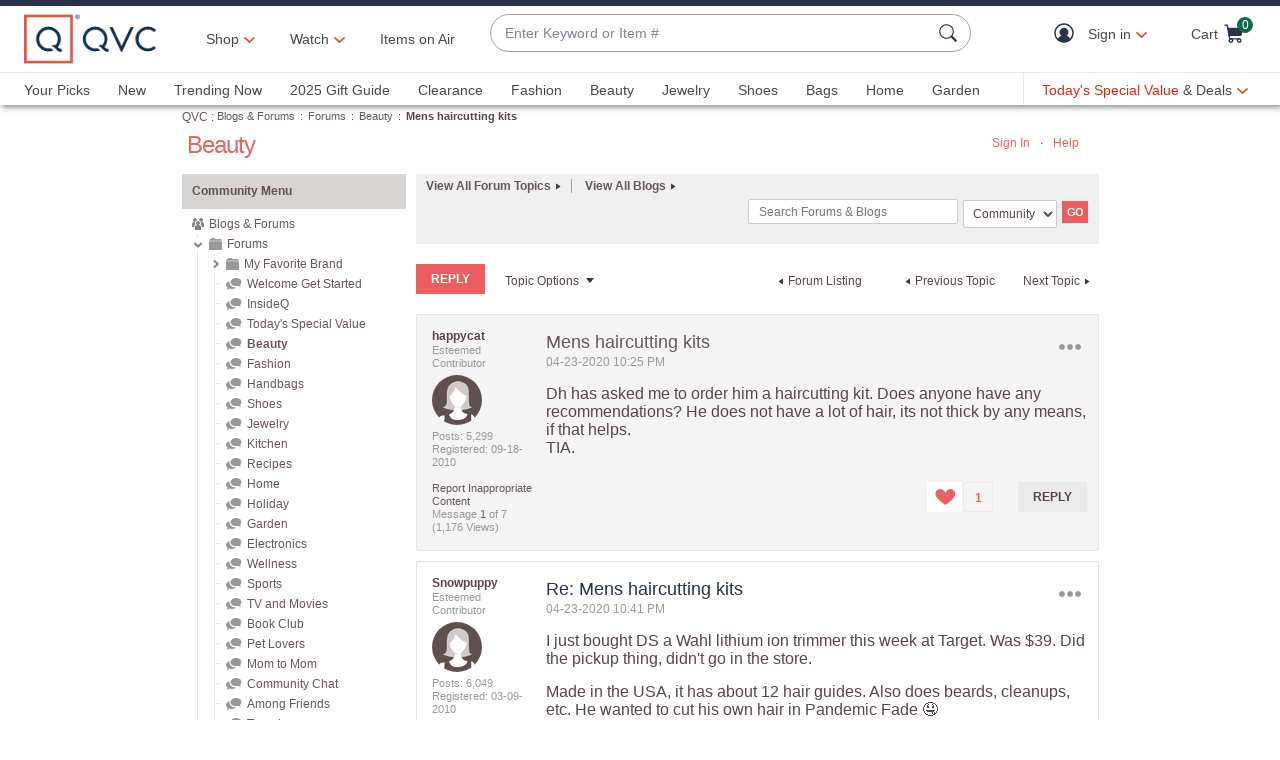

--- FILE ---
content_type: text/javascript; charset=utf-8
request_url: https://app.link/_r?sdk=web2.86.5&branch_key=key_live_kdsXO58ZZrQsaxYGNsmWcoghutb0B538&callback=branch_callback__0
body_size: 68
content:
/**/ typeof branch_callback__0 === 'function' && branch_callback__0("1531283997353873741");

--- FILE ---
content_type: application/javascript
request_url: https://tags.tiqcdn.com/utag/qvc/qvcus-aemcq/prod/utag.js
body_size: 55094
content:
//tealium universal tag - utag.loader ut4.0.202511202039, Copyright 2025 Tealium.com Inc. All Rights Reserved.
var utag_condload=false;try{(function(){function ul(src,a,b){a=document;b=a.createElement('script');b.language='javascript';b.type='text/javascript';b.src=src;a.getElementsByTagName('head')[0].appendChild(b)};var match=(""+document.cookie).match("(^|;\\s)utag_env_qvc_qvcus-aemcq=(\/\/tags\.tiqcdn\.com\/utag\/qvc\/[a-z0-9\\.-]{1,30}\\/[^\\s;]*)");if(match){if(match[2].indexOf("/prod/")===-1){var s=match[2];while(s.indexOf("%")!=-1){s=decodeURIComponent(s);}s=s.replace(/\.\./g,"");ul(s);utag_condload=true;__tealium_default_path='//tags.tiqcdn.com/utag/qvc/qvcus-aemcq/prod/';}}})();}catch(e){};try{if(typeof(utag_data)=='undefined'){var utag_data={page_type:'default'};}
}catch(e){console.log(e);}
if(!utag_condload){try{if(utag_data.page_type==="order"){utag_data.order_total=utag_data.trans_grand_total;utag_data.order_subtotal=utag_data.trans_grand_total;utag_data.order_id="";utag_data.product_id=[];utag_data.product_name=[];utag_data.product_category_id=[];utag_data.order_products="";utag_data.first_order_arr=[];utag_data.first_orders="";utag_data.first_orders_all=false;var foStatus=qCookie.get("uattr").split("|");foStatus=Number(foStatus[3]);if(foStatus){for(g=0;g<utag_data.trans_orders.length;g++){utag_data.trans_orders[g].products_list.first_order=false;}}else{for(w=0;w<utag_data.trans_orders.length;w++){if(w==0){utag_data.trans_orders[w].products_list.first_order=true;}else{utag_data.trans_orders[w].products_list.first_order=false;}}}
for(i=0;i<utag_data.trans_orders.length;i++){utag_data.order_id+=utag_data.trans_orders[i].order_id;utag_data.product_category_id.push(utag_data.trans_orders[i].products_list.product_category_id[0]);utag_data.first_order_arr.push(utag_data.trans_orders[i].products_list.first_order);if(i<utag_data.trans_orders.length-1){utag_data.order_id+="|";}
for(y=0;y<utag_data.trans_orders[i].products_list.product_id.length;y++){utag_data.product_id.push(utag_data.trans_orders[i].products_list.product_id[y]);}
for(y=0;y<utag_data.trans_orders[i].products_list.product_name.length;y++){utag_data.product_name.push(utag_data.trans_orders[i].products_list.product_name[y]);}}
for(j=0;j<utag_data.product_id.length;j++){utag_data.order_products+=utag_data.product_id[j];if(j<utag_data.product_id.length-1){utag_data.order_products+="|";}}
for(k=0;k<utag_data.first_order_arr.length;k++){utag_data.first_orders+=utag_data.first_order_arr[k];if(k<utag_data.first_order_arr.length-1){utag_data.first_orders+="|";}
if(utag_data.first_order_arr[k]=="true"){utag_data.first_orders_all=true;}}}
if(utag_data.page_type==="cart"){if(utag_data.product_price){utag_data.cart_value=0;for(i=0;i<utag_data.product_price.length;i++){utag_data.cart_value=utag_data.cart_value+parseFloat(utag_data.product_price[i]);}
utag_data.cart_value=utag_data.cart_value.toFixed(2);}}}catch(e){console.log(e);}}
if(!utag_condload){try{function md5cycle(x,k){var a=x[0],b=x[1],c=x[2],d=x[3];a=ff(a,b,c,d,k[0],7,-680876936);d=ff(d,a,b,c,k[1],12,-389564586);c=ff(c,d,a,b,k[2],17,606105819);b=ff(b,c,d,a,k[3],22,-1044525330);a=ff(a,b,c,d,k[4],7,-176418897);d=ff(d,a,b,c,k[5],12,1200080426);c=ff(c,d,a,b,k[6],17,-1473231341);b=ff(b,c,d,a,k[7],22,-45705983);a=ff(a,b,c,d,k[8],7,1770035416);d=ff(d,a,b,c,k[9],12,-1958414417);c=ff(c,d,a,b,k[10],17,-42063);b=ff(b,c,d,a,k[11],22,-1990404162);a=ff(a,b,c,d,k[12],7,1804603682);d=ff(d,a,b,c,k[13],12,-40341101);c=ff(c,d,a,b,k[14],17,-1502002290);b=ff(b,c,d,a,k[15],22,1236535329);a=gg(a,b,c,d,k[1],5,-165796510);d=gg(d,a,b,c,k[6],9,-1069501632);c=gg(c,d,a,b,k[11],14,643717713);b=gg(b,c,d,a,k[0],20,-373897302);a=gg(a,b,c,d,k[5],5,-701558691);d=gg(d,a,b,c,k[10],9,38016083);c=gg(c,d,a,b,k[15],14,-660478335);b=gg(b,c,d,a,k[4],20,-405537848);a=gg(a,b,c,d,k[9],5,568446438);d=gg(d,a,b,c,k[14],9,-1019803690);c=gg(c,d,a,b,k[3],14,-187363961);b=gg(b,c,d,a,k[8],20,1163531501);a=gg(a,b,c,d,k[13],5,-1444681467);d=gg(d,a,b,c,k[2],9,-51403784);c=gg(c,d,a,b,k[7],14,1735328473);b=gg(b,c,d,a,k[12],20,-1926607734);a=hh(a,b,c,d,k[5],4,-378558);d=hh(d,a,b,c,k[8],11,-2022574463);c=hh(c,d,a,b,k[11],16,1839030562);b=hh(b,c,d,a,k[14],23,-35309556);a=hh(a,b,c,d,k[1],4,-1530992060);d=hh(d,a,b,c,k[4],11,1272893353);c=hh(c,d,a,b,k[7],16,-155497632);b=hh(b,c,d,a,k[10],23,-1094730640);a=hh(a,b,c,d,k[13],4,681279174);d=hh(d,a,b,c,k[0],11,-358537222);c=hh(c,d,a,b,k[3],16,-722521979);b=hh(b,c,d,a,k[6],23,76029189);a=hh(a,b,c,d,k[9],4,-640364487);d=hh(d,a,b,c,k[12],11,-421815835);c=hh(c,d,a,b,k[15],16,530742520);b=hh(b,c,d,a,k[2],23,-995338651);a=ii(a,b,c,d,k[0],6,-198630844);d=ii(d,a,b,c,k[7],10,1126891415);c=ii(c,d,a,b,k[14],15,-1416354905);b=ii(b,c,d,a,k[5],21,-57434055);a=ii(a,b,c,d,k[12],6,1700485571);d=ii(d,a,b,c,k[3],10,-1894986606);c=ii(c,d,a,b,k[10],15,-1051523);b=ii(b,c,d,a,k[1],21,-2054922799);a=ii(a,b,c,d,k[8],6,1873313359);d=ii(d,a,b,c,k[15],10,-30611744);c=ii(c,d,a,b,k[6],15,-1560198380);b=ii(b,c,d,a,k[13],21,1309151649);a=ii(a,b,c,d,k[4],6,-145523070);d=ii(d,a,b,c,k[11],10,-1120210379);c=ii(c,d,a,b,k[2],15,718787259);b=ii(b,c,d,a,k[9],21,-343485551);x[0]=add32(a,x[0]);x[1]=add32(b,x[1]);x[2]=add32(c,x[2]);x[3]=add32(d,x[3]);}
function cmn(q,a,b,x,s,t){a=add32(add32(a,q),add32(x,t));return add32((a<<s)|(a>>>(32-s)),b);}
function ff(a,b,c,d,x,s,t){return cmn((b&c)|((~b)&d),a,b,x,s,t);}
function gg(a,b,c,d,x,s,t){return cmn((b&d)|(c&(~d)),a,b,x,s,t);}
function hh(a,b,c,d,x,s,t){return cmn(b^c^d,a,b,x,s,t);}
function ii(a,b,c,d,x,s,t){return cmn(c^(b|(~d)),a,b,x,s,t);}
function md51(s){txt='';var n=s.length,state=[1732584193,-271733879,-1732584194,271733878],i;for(i=64;i<=s.length;i+=64){md5cycle(state,md5blk(s.substring(i-64,i)));}
s=s.substring(i-64);var tail=[0,0,0,0,0,0,0,0,0,0,0,0,0,0,0,0];for(i=0;i<s.length;i++)
tail[i>>2]|=s.charCodeAt(i)<<((i%4)<<3);tail[i>>2]|=0x80<<((i%4)<<3);if(i>55){md5cycle(state,tail);for(i=0;i<16;i++)tail[i]=0;}
tail[14]=n*8;md5cycle(state,tail);return state;}
function md5blk(s){var md5blks=[],i;for(i=0;i<64;i+=4){md5blks[i>>2]=s.charCodeAt(i)
+(s.charCodeAt(i+1)<<8)
+(s.charCodeAt(i+2)<<16)
+(s.charCodeAt(i+3)<<24);}
return md5blks;}
var hex_chr='0123456789abcdef'.split('');function rhex(n)
{var s='',j=0;for(;j<4;j++)
s+=hex_chr[(n>>(j*8+4))&0x0F]
+hex_chr[(n>>(j*8))&0x0F];return s;}
function hex(x){for(var i=0;i<x.length;i++)
x[i]=rhex(x[i]);return x.join('');}
function md5(s){return hex(md51(s));}
function add32(a,b){return(a+b)&0xFFFFFFFF;}
if(md5('hello')!='5d41402abc4b2a76b9719d911017c592'){function add32(x,y){var lsw=(x&0xFFFF)+(y&0xFFFF),msw=(x>>16)+(y>>16)+(lsw>>16);return(msw<<16)|(lsw&0xFFFF);}}}catch(e){console.log(e);}}
if(!utag_condload){try{window.utag_cfg_ovrd=window.utag_cfg_ovrd||{};window.utag_cfg_ovrd.load_rules_at_wait=true;}catch(e){console.log(e);}}
if(!utag_condload){try{try{var qvcEmailRaw=sessionStorage.getItem('qvcEmailRaw');var qvcEmailMd5=qCookie.get('qvcCe5');var qvcEmailSha1=qCookie.get('qvcCeS1');var qvcEmailSha256=qCookie.get('qvcCeS2');var qvcEmailMd5Var=utag_data.cust_email_md5;var qvcEmailSha1Var=utag_data.cust_email_sha1;var qvcEmailSha256Var=utag_data.cust_email_sha256;if(qvcEmailRaw&&qvcEmailRaw.length>0){utag_data.cust_email_md5=qvcEmailRaw;utag_data.cust_email_sha1=qvcEmailRaw;utag_data.cust_email_sha256=qvcEmailRaw;}
if((qvcEmailMd5&&qvcEmailMd5.length>0)||(qvcEmailSha1&&qvcEmailSha1.length>0)||(qvcEmailSha256&&qvcEmailSha256.length>0)){utag_data.cust_email_md5_hashed_value=qvcEmailMd5;utag_data.cust_email_sha1_hashed_value=qvcEmailSha1;utag_data.cust_email_sha256_hashed_value=qvcEmailSha256;sessionStorage.setItem("qvcEmailRaw","");}
else if((qvcEmailMd5Var&&qvcEmailMd5Var.length>1)||(qvcEmailSha1Var&&qvcEmailSha1Var.length>1)||(qvcEmailSha256Var&&qvcEmailSha256Var.length>1)){utag_data.cust_email_md5_hashed_value=qvcEmailMd5Var;utag_data.cust_email_sha1_hashed_value=qvcEmailSha1Var;utag_data.cust_email_sha256_hashed_value=qvcEmailSha256Var;}}catch(e){console.log(e)}}catch(e){console.log(e);}}
if(!utag_condload){try{try{var eID,serverUrl;if(window.location.hostname.indexOf('qa')!==-1)
{eID='EG68394844';serverUrl='https://qvcdev1.egain.cloud/system';}else{eID='EG40286154';serverUrl='https://chat.qvc.com/system';}
var EG_ACT_ID=eID;(function(e,f){var d,c,b,a=e.createElement("iframe");a.src="about:blank";a.title="";a.id="egot_iframe";(a.frameElement||a).style.cssText="width:0;height:0;border:0";b=e.getElementsByTagName("script");b=b[b.length-1];b.parentNode.insertBefore(a,b);try{c=a.contentWindow.document}catch(g){d=e.domain,a.src="javascript:var d=document.open();d.domain='"+d+"';void(0);",c=a.contentWindow.document}c.open()._d=function(){var a=this.createElement("script");d&&(this.domain=d);a.src=f;this.isEGFIF=!0;this.body.appendChild(a)};c.write('<body onload="document._d();">');c.close()})(document,"//analytics.analytics-egain.com/onetag/"+EG_ACT_ID);var egainDockChat=egainDockChat||{};egainDockChat.serverURL=serverUrl;egainDockChat.EntryPointId="1008";egainDockChat.Locale="en-US";egainDockChat.Template="qvc";egainDockChat.PostChatAttributes=false;egainDockChat.VChatParams='';egainDockChat.UseCustomButton=true;egainDockChat.SetCustomerParameters=function(egainAttributeName,attributeValue){if(!egainDockChat.SetParameter){egainDockChat.CallQueue=egainDockChat.CallQueue||[];egainDockChat.CallQueue.push({name:'SetParameter',args:[egainAttributeName,attributeValue]});}else{egainDockChat.SetParameter(egainAttributeName,attributeValue);}};egainDockChat.openHelp=function(){egainDockChat.IsChatLaunched=true;startChat();};function startChat(){if(!egainDockChat.launchChat){egainDockChat.CallQueue=egainDockChat.CallQueue||[];egainDockChat.CallQueue.push({name:'launchChat',args:[]});}else{egainDockChat.launchChat();}}
if(window.location.hostname.indexOf('qa')!==-1){$('#footerLiveChatLinkEGain').removeClass('hidden');$('#footerLiveChatLinkEGain').addClass('show');}else{$('#footerLiveChatLink').hide();if($('#footerLiveChatLinkEGain a').length<1){$('<li class="" id="footerLiveChatLinkEGain"><a href="#">Chat Live</a></li>').insertAfter('#footerLiveChatLink');}}
$(document).on('click','#footerLiveChatLinkEGain a',function(e){e.preventDefault();egainDockChat.openHelp();if(typeof cmCreateManualLinkClickTag!=='undefined'){cmCreateManualLinkClickTag('cm_re=FOOTER-_-CONTACT-US-_-CHAT-LIVE&cm_sp=FOOTER-_-CONTACT-US-_-CHAT-LIVE');}});}catch(e){console.log(e)}}catch(e){console.log(e);}}
if(!utag_condload){try{(function(cv,dt,tl,i,cd,pt,sp){dt={c1:0,0:0};function GV(a,b,c){b={};for(c in a){if(a.hasOwnProperty(c)&&typeof a[c]!="function")b[c]=a[c];}return b}if((""+document.cookie).match("OPTOUTMULTI=([^\S;]*)")){cv=unescape(RegExp.$1);tl=(""+cv!="")?(cv).split("|"):[];for(i=0;i<tl.length;i+=1){var pt=tl[i].split(":");if(pt.length>1){dt[pt[0]]=pt[1]*1;if((pt[0]*1==0)&&(pt[1]*1==1)){window.utag_cfg_ovrd=window.utag_cfg_ovrd||{};window.utag_cfg_ovrd.nocookie=true;}}else{dt[pt[0]]=1;}}}tl=[];for(i in GV(dt)){tl.push(i+":"+dt[i]);}sp="";cv="";for(i in GV(tl)){cv+=sp+tl[i];sp="|";}cd=new Date();cd.setDate(cd.getDate()+90);dt=""+location.hostname;tl=dt.split(".");pt=(/\.co\.|\.com\.|\.org\.|\.edu\.|\.net\.|\.asn\./.test(dt))?3:2;sp=tl.splice(tl.length-pt,pt).join(".");document.cookie="OPTOUTMULTI="+encodeURI(cv)+";domain="+sp+";path=/; expires="+cd.toGMTString()+";";})();}catch(e){console.log(e);}}
if(typeof utag=="undefined"&&!utag_condload){var utag={id:"qvc.qvcus-aemcq",o:{},sender:{},send:{},rpt:{ts:{a:new Date()}},dbi:[],db_log:[],loader:{q:[],lc:0,f:{},p:0,ol:0,wq:[],lq:[],bq:{},bk:{},rf:0,ri:0,rp:0,rq:[],ready_q:[],sendq:{"pending":0},run_ready_q:function(){for(var i=0;i<utag.loader.ready_q.length;i++){utag.DB("READY_Q:"+i);try{utag.loader.ready_q[i]()}catch(e){utag.DB(e)};}},lh:function(a,b,c){a=""+location.hostname;b=a.split(".");c=(/\.co\.|\.com\.|\.org\.|\.edu\.|\.net\.|\.asn\.|\...\.jp$/.test(a))?3:2;return b.splice(b.length-c,c).join(".");},WQ:function(a,b,c,d,g){utag.DB('WQ:'+utag.loader.wq.length);try{if(utag.udoname&&utag.udoname.indexOf(".")<0){utag.ut.merge(utag.data,window[utag.udoname],0);}
if(utag.cfg.load_rules_at_wait){utag.handler.LR(utag.data);}}catch(e){utag.DB(e)};d=0;g=[];for(a=0;a<utag.loader.wq.length;a++){b=utag.loader.wq[a];b.load=utag.loader.cfg[b.id].load;if(b.load==4){this.f[b.id]=0;utag.loader.LOAD(b.id)}else if(b.load>0){g.push(b);d++;}else{this.f[b.id]=1;}}
for(a=0;a<g.length;a++){utag.loader.AS(g[a]);}
if(d==0){utag.loader.END();}},AS:function(a,b,c,d){utag.send[a.id]=a;if(typeof a.src=='undefined'||!utag.ut.hasOwn(a,'src')){a.src=utag.cfg.path+((typeof a.name!='undefined')?a.name:'ut'+'ag.'+a.id+'.js')}
a.src+=(a.src.indexOf('?')>0?'&':'?')+'utv='+(a.v?utag.cfg.template+a.v:utag.cfg.v);utag.rpt['l_'+a.id]=a.src;b=document;this.f[a.id]=0;if(a.load==2){utag.DB("Attach sync: "+a.src);a.uid=a.id;b.write('<script id="utag_'+a.id+'" src="'+a.src+'"></scr'+'ipt>')
if(typeof a.cb!='undefined')a.cb();}else if(a.load==1||a.load==3){if(b.createElement){c='utag_qvc.qvcus-aemcq_'+a.id;if(!b.getElementById(c)){d={src:a.src,id:c,uid:a.id,loc:a.loc}
if(a.load==3){d.type="iframe"};if(typeof a.cb!='undefined')d.cb=a.cb;utag.ut.loader(d);}}}},GV:function(a,b,c){b={};for(c in a){if(a.hasOwnProperty(c)&&typeof a[c]!="function")b[c]=a[c];}
return b},OU:function(tid,tcat,a,b,c,d,f,g){g={};utag.loader.RDcp(g);try{if(typeof g['cp.OPTOUTMULTI']!='undefined'){c=utag.loader.cfg;a=utag.ut.decode(g['cp.OPTOUTMULTI']).split('|');for(d=0;d<a.length;d++){b=a[d].split(':');if(b[1]*1!==0){if(b[0].indexOf('c')==0){for(f in utag.loader.GV(c)){if(c[f].tcat==b[0].substring(1))c[f].load=0;if(c[f].tid==tid&&c[f].tcat==b[0].substring(1))return true;}
if(tcat==b[0].substring(1))return true;}else if(b[0]*1==0){utag.cfg.nocookie=true}else{for(f in utag.loader.GV(c)){if(c[f].tid==b[0])c[f].load=0}
if(tid==b[0])return true;}}}}}catch(e){utag.DB(e)}
return false;},RDdom:function(o){var d=document||{},l=location||{};o["dom.referrer"]=d.referrer;o["dom.title"]=""+d.title;o["dom.domain"]=""+l.hostname;o["dom.query_string"]=(""+l.search).substring(1);o["dom.hash"]=(""+l.hash).substring(1);o["dom.url"]=""+d.URL;o["dom.pathname"]=""+l.pathname;o["dom.viewport_height"]=window.innerHeight||(d.documentElement?d.documentElement.clientHeight:960);o["dom.viewport_width"]=window.innerWidth||(d.documentElement?d.documentElement.clientWidth:960);},RDcp:function(o,b,c,d){b=utag.loader.RC();for(d in b){if(d.match(/utag_(.*)/)){for(c in utag.loader.GV(b[d])){o["cp.utag_"+RegExp.$1+"_"+c]=b[d][c];}}}
for(c in utag.loader.GV((utag.cl&&!utag.cl['_all_'])?utag.cl:b)){if(c.indexOf("utag_")<0&&typeof b[c]!="undefined")o["cp."+c]=b[c];}},RDqp:function(o,a,b,c){a=location.search+(location.hash+'').replace("#","&");if(utag.cfg.lowerqp){a=a.toLowerCase()};if(a.length>1){b=a.substring(1).split('&');for(a=0;a<b.length;a++){c=b[a].split("=");if(c.length>1){o["qp."+c[0]]=utag.ut.decode(c[1])}}}},RDmeta:function(o,a,b,h){a=document.getElementsByTagName("meta");for(b=0;b<a.length;b++){try{h=a[b].name||a[b].getAttribute("property")||"";}catch(e){h="";utag.DB(e)};if(utag.cfg.lowermeta){h=h.toLowerCase()};if(h!=""){o["meta."+h]=a[b].content}}},RDva:function(o){var readAttr=function(o,l){var a="",b;a=localStorage.getItem(l);if(!a||a=="{}")return;b=utag.ut.flatten({va:JSON.parse(a)});utag.ut.merge(o,b,1);}
try{readAttr(o,"tealium_va");readAttr(o,"tealium_va_"+o["ut.account"]+"_"+o["ut.profile"]);}catch(e){utag.DB(e)}},RDut:function(o,a){var t={};var d=new Date();var m=(utag.ut.typeOf(d.toISOString)=="function");o["ut.domain"]=utag.cfg.domain;o["ut.version"]=utag.cfg.v;t["tealium_event"]=o["ut.event"]=a||"view";t["tealium_visitor_id"]=o["ut.visitor_id"]=o["cp.utag_main_v_id"];t["tealium_session_id"]=o["ut.session_id"]=o["cp.utag_main_ses_id"];t["tealium_session_number"]=o["cp.utag_main__sn"];t["tealium_session_event_number"]=o["cp.utag_main__se"];try{t["tealium_datasource"]=utag.cfg.datasource;t["tealium_account"]=o["ut.account"]=utag.cfg.utid.split("/")[0];t["tealium_profile"]=o["ut.profile"]=utag.cfg.utid.split("/")[1];t["tealium_environment"]=o["ut.env"]="prod";}catch(e){utag.DB(e)}
t["tealium_random"]=Math.random().toFixed(16).substring(2);t["tealium_library_name"]="ut"+"ag.js";t["tealium_library_version"]=(utag.cfg.template+"0").substring(2);t["tealium_timestamp_epoch"]=Math.floor(d.getTime()/1000);t["tealium_timestamp_utc"]=(m?d.toISOString():"");d.setHours(d.getHours()-(d.getTimezoneOffset()/60));t["tealium_timestamp_local"]=(m?d.toISOString().replace("Z",""):"");utag.ut.merge(o,t,0);},RDses:function(o,a,c){a=(new Date()).getTime();c=(a+parseInt(utag.cfg.session_timeout))+"";if(!o["cp.utag_main_ses_id"]){o["cp.utag_main_ses_id"]=a+"";o["cp.utag_main__ss"]="1";o["cp.utag_main__se"]="1";o["cp.utag_main__sn"]=(1+parseInt(o["cp.utag_main__sn"]||0))+"";}else{o["cp.utag_main__ss"]="0";o["cp.utag_main__se"]=(1+parseInt(o["cp.utag_main__se"]||0))+"";}
o["cp.utag_main__pn"]=o["cp.utag_main__pn"]||"1";o["cp.utag_main__st"]=c;utag.loader.SC("utag_main",{"_sn":(o["cp.utag_main__sn"]||1),"_se":o["cp.utag_main__se"],"_ss":o["cp.utag_main__ss"],"_st":c,"ses_id":(o["cp.utag_main_ses_id"]||a)+";exp-session","_pn":o["cp.utag_main__pn"]+";exp-session"});},RDpv:function(o){if(typeof utag.pagevars=="function"){utag.DB("Read page variables");utag.pagevars(o);}},RDlocalStorage:function(o){if(utag.cfg.ignoreLocalStorage){return;}
Object.keys(window.localStorage).forEach(function(localStorageKey){o["ls."+localStorageKey]=window.localStorage[localStorageKey];});},RDsessionStorage:function(o){if(utag.cfg.ignoreSessionStorage){return;}
Object.keys(window.sessionStorage).forEach(function(sessionStorageKey){o["ss."+sessionStorageKey]=window.sessionStorage[sessionStorageKey];});},RD:function(o,a){utag.DB("utag.loader.RD");utag.DB(o);utag.loader.RDcp(o);if(!utag.loader.rd_flag){utag.loader.rd_flag=1;o["cp.utag_main_v_id"]=o["cp.utag_main_v_id"]||utag.ut.vi((new Date()).getTime());o["cp.utag_main__pn"]=(1+parseInt(o["cp.utag_main__pn"]||0))+"";utag.loader.SC("utag_main",{"v_id":o["cp.utag_main_v_id"]});utag.loader.RDses(o);}
if(a&&!utag.cfg.noview)utag.loader.RDses(o);utag.loader.RDqp(o);utag.loader.RDmeta(o);utag.loader.RDdom(o);utag.loader.RDut(o,a||"view");utag.loader.RDpv(o);utag.loader.RDva(o);utag.loader.RDlocalStorage(o);utag.loader.RDsessionStorage(o);},RC:function(a,x,b,c,d,e,f,g,h,i,j,k,l,m,n,o,v,ck,cv,r,s,t){o={};b=(""+document.cookie!="")?(document.cookie).split("; "):[];r=/^(.*?)=(.*)$/;s=/^(.*);exp-(.*)$/;t=(new Date()).getTime();for(c=0;c<b.length;c++){if(b[c].match(r)){ck=RegExp.$1;cv=RegExp.$2;}
e=utag.ut.decode(cv);if(typeof ck!="undefined"){if(ck.indexOf("ulog")==0||ck.indexOf("utag_")==0){e=cv.split("$");g=[];j={};for(f=0;f<e.length;f++){try{g=e[f].split(":");if(g.length>2){g[1]=g.slice(1).join(":");}
v="";if((""+g[1]).indexOf("~")==0){h=g[1].substring(1).split("|");for(i=0;i<h.length;i++)h[i]=utag.ut.decode(h[i]);v=h}else v=utag.ut.decode(g[1]);j[g[0]]=v;}catch(er){utag.DB(er)};}
o[ck]={};for(f in utag.loader.GV(j)){if(utag.ut.typeOf(j[f])=="array"){n=[];for(m=0;m<j[f].length;m++){if(j[f][m].match(s)){k=(RegExp.$2=="session")?(typeof j._st!="undefined"?j._st:t-1):parseInt(RegExp.$2);if(k>t)n[m]=(x==0)?j[f][m]:RegExp.$1;}}
j[f]=n.join("|");}else{j[f]=""+j[f];if(j[f].match(s)){k=(RegExp.$2=="session")?(typeof j._st!="undefined"?j._st:t-1):parseInt(RegExp.$2);j[f]=(k<t)?null:(x==0?j[f]:RegExp.$1);}}
if(j[f])o[ck][f]=j[f];}}else if(utag.cl[ck]||utag.cl['_all_']){o[ck]=e}}}
return(a)?(o[a]?o[a]:{}):o;},SC:function(a,b,c,d,e,f,g,h,i,j,k,x,v){if(!a)return 0;if(a=="utag_main"&&utag.cfg.nocookie)return 0;v="";var date=new Date();var exp=new Date();exp.setTime(date.getTime()+(365*24*60*60*1000));x=exp.toGMTString();if(c&&c=="da"){x="Thu, 31 Dec 2009 00:00:00 GMT";}else if(a.indexOf("utag_")!=0&&a.indexOf("ulog")!=0){if(typeof b!="object"){v=b}}else{d=utag.loader.RC(a,0);for(e in utag.loader.GV(b)){f=""+b[e];if(f.match(/^(.*);exp-(\d+)(\w)$/)){g=date.getTime()+parseInt(RegExp.$2)*((RegExp.$3=="h")?3600000:86400000);if(RegExp.$3=="u")g=parseInt(RegExp.$2);f=RegExp.$1+";exp-"+g;}
if(c=="i"){if(d[e]==null)d[e]=f;}else if(c=="d")delete d[e];else if(c=="a")d[e]=(d[e]!=null)?(f-0)+(d[e]-0):f;else if(c=="ap"||c=="au"){if(d[e]==null)d[e]=f;else{if(d[e].indexOf("|")>0){d[e]=d[e].split("|")}
g=(utag.ut.typeOf(d[e])=="array")?d[e]:[d[e]];g.push(f);if(c=="au"){h={};k={};for(i=0;i<g.length;i++){if(g[i].match(/^(.*);exp-(.*)$/)){j=RegExp.$1;}
if(typeof k[j]=="undefined"){k[j]=1;h[g[i]]=1;}}
g=[];for(i in utag.loader.GV(h)){g.push(i);}}
d[e]=g}}else d[e]=f;}
h=new Array();for(g in utag.loader.GV(d)){if(utag.ut.typeOf(d[g])=="array"){for(c=0;c<d[g].length;c++){d[g][c]=encodeURIComponent(d[g][c])}
h.push(g+":~"+d[g].join("|"))}else h.push((g+":").replace(/[\,\$\;\?]/g,"")+encodeURIComponent(d[g]))}
if(h.length==0){h.push("");x=""}
v=(h.join("$"));}
document.cookie=a+"="+v+";path=/;domain="+utag.cfg.domain+";expires="+x+(utag.cfg.secure_cookie?";secure":"");return 1},LOAD:function(a,b,c,d){if(!utag.loader.cfg){return}
if(this.ol==0){if(utag.loader.cfg[a].block&&utag.loader.cfg[a].cbf){this.f[a]=1;delete utag.loader.bq[a];}
for(b in utag.loader.GV(utag.loader.bq)){if(utag.loader.cfg[a].load==4&&utag.loader.cfg[a].wait==0){utag.loader.bk[a]=1;utag.DB("blocked: "+a);}
utag.DB("blocking: "+b);return;}
utag.loader.INIT();return;}
utag.DB('utag.loader.LOAD:'+a);if(this.f[a]==0){this.f[a]=1;if(utag.cfg.noview!=true){if(utag.loader.cfg[a].send){utag.DB("SENDING: "+a);try{if(utag.loader.sendq.pending>0&&utag.loader.sendq[a]){utag.DB("utag.loader.LOAD:sendq: "+a);while(d=utag.loader.sendq[a].shift()){utag.DB(d);utag.sender[a].send(d.event,utag.handler.C(d.data));utag.loader.sendq.pending--;}}else{utag.sender[a].send('view',utag.handler.C(utag.data));}
utag.rpt['s_'+a]=0;}catch(e){utag.DB(e);utag.rpt['s_'+a]=1;}}}
if(utag.loader.rf==0)return;for(b in utag.loader.GV(this.f)){if(this.f[b]==0||this.f[b]==2)return}
utag.loader.END();}},EV:function(a,b,c,d){if(b=="ready"){if(!utag.data){try{utag.cl={'_all_':1};utag.loader.initdata();utag.loader.RD(utag.data);}catch(e){utag.DB(e)};}
if((document.attachEvent||utag.cfg.dom_complete)?document.readyState==="complete":document.readyState!=="loading")setTimeout(c,1);else{utag.loader.ready_q.push(c);var RH;if(utag.loader.ready_q.length<=1){if(document.addEventListener){RH=function(){document.removeEventListener("DOMContentLoaded",RH,false);utag.loader.run_ready_q()};if(!utag.cfg.dom_complete)document.addEventListener("DOMContentLoaded",RH,false);window.addEventListener("load",utag.loader.run_ready_q,false);}else if(document.attachEvent){RH=function(){if(document.readyState==="complete"){document.detachEvent("onreadystatechange",RH);utag.loader.run_ready_q()}};document.attachEvent("onreadystatechange",RH);window.attachEvent("onload",utag.loader.run_ready_q);}}}}else{if(a.addEventListener){a.addEventListener(b,c,false)}else if(a.attachEvent){a.attachEvent(((d==1)?"":"on")+b,c)}}},END:function(b,c,d,e,v,w){if(this.ended){return};this.ended=1;utag.DB("loader.END");b=utag.data;if(utag.handler.base&&utag.handler.base!='*'){e=utag.handler.base.split(",");for(d=0;d<e.length;d++){if(typeof b[e[d]]!="undefined")utag.handler.df[e[d]]=b[e[d]]}}else if(utag.handler.base=='*'){utag.ut.merge(utag.handler.df,b,1);}
utag.rpt['r_0']="t";for(var r in utag.loader.GV(utag.cond)){utag.rpt['r_'+r]=(utag.cond[r])?"t":"f";}
utag.rpt.ts['s']=new Date();v=utag.cfg.path;w=v.indexOf(".tiqcdn.");if(w>0&&b["cp.utag_main__ss"]==1&&!utag.cfg.no_session_count)utag.ut.loader({src:v.substring(0,v.indexOf("/ut"+"ag/")+6)+"tiqapp/ut"+"ag.v.js?a="+utag.cfg.utid+(utag.cfg.nocookie?"&nocookie=1":"&cb="+(new Date).getTime()),id:"tiqapp"})
if(utag.cfg.noview!=true)utag.handler.RE('view',b,"end");utag.handler.INIT();}},DB:function(a,b){if(utag.cfg.utagdb===false){return;}else if(typeof utag.cfg.utagdb=="undefined"){b=document.cookie+'';utag.cfg.utagdb=((b.indexOf('utagdb=true')>=0)?true:false);}
if(utag.cfg.utagdb===true){var t;if(utag.ut.typeOf(a)=="object"){t=utag.handler.C(a)}else{t=a}
utag.db_log.push(t);try{if(!utag.cfg.noconsole)console.log(t)}catch(e){}}},RP:function(a,b,c){if(typeof a!='undefined'&&typeof a.src!='undefined'&&a.src!=''){b=[];for(c in utag.loader.GV(a)){if(c!='src')b.push(c+'='+escape(a[c]))}
this.dbi.push((new Image()).src=a.src+'?utv='+utag.cfg.v+'&utid='+utag.cfg.utid+'&'+(b.join('&')))}},view:function(a,c,d){return this.track({event:'view',data:a||{},cfg:{cb:c,uids:d}})},link:function(a,c,d){return this.track({event:'link',data:a||{},cfg:{cb:c,uids:d}})},track:function(a,b,c,d,e){a=a||{};if(typeof a=="string"){a={event:a,data:b||{},cfg:{cb:c,uids:d}}}
for(e in utag.loader.GV(utag.o)){utag.o[e].handler.trigger(a.event||"view",a.data||a,a.cfg||{cb:b,uids:c})}
a.cfg=a.cfg||{cb:b};if(typeof a.cfg.cb=="function")a.cfg.cb();return true},handler:{base:"",df:{},o:{},send:{},iflag:0,INIT:function(a,b,c){utag.DB('utag.handler.INIT');if(utag.initcatch){utag.initcatch=0;return}
this.iflag=1;a=utag.loader.q.length;if(a>0){utag.DB("Loader queue");for(b=0;b<a;b++){c=utag.loader.q[b];utag.handler.trigger(c.a,c.b,c.c)}}
},test:function(){return 1},LR:function(b){utag.DB("Load Rules");for(var d in utag.loader.GV(utag.cond)){utag.cond[d]=false;}
utag.DB(b);utag.loader.loadrules(b);utag.DB(utag.cond);utag.loader.initcfg();utag.loader.OU();for(var r in utag.loader.GV(utag.cond)){utag.rpt['r_'+r]=(utag.cond[r])?"t":"f";}},RE:function(a,b,c,d,e,f,g){if(c!="alr"&&!this.cfg_extend){return 0;}
utag.DB("RE: "+c);if(c=="alr")utag.DB("All Tags EXTENSIONS");utag.DB(b);if(typeof this.extend!="undefined"){g=0;for(d=0;d<this.extend.length;d++){try{e=0;if(typeof this.cfg_extend!="undefined"){f=this.cfg_extend[d];if(typeof f.count=="undefined")f.count=0;if(f[a]==0||(f.once==1&&f.count>0)||f[c]==0){e=1}else{if(f[c]==1){g=1};f.count++}}
if(e!=1){this.extend[d](a,b);utag.rpt['ex_'+d]=0}}catch(er){utag.DB(er);utag.rpt['ex_'+d]=1;utag.ut.error({e:er.message,s:utag.cfg.path+'utag.js',l:d,t:'ge'});}}
utag.DB(b);return g;}},trigger:function(a,b,c,d,e,f){utag.DB('trigger:'+a+(c&&c.uids?":"+c.uids.join(","):""));b=b||{};utag.DB(b);if(!this.iflag){utag.DB("trigger:called before tags loaded");for(d in utag.loader.f){if(!(utag.loader.f[d]===1))utag.DB('Tag '+d+' did not LOAD')}
utag.loader.q.push({a:a,b:utag.handler.C(b),c:c});return;}
utag.ut.merge(b,this.df,0);utag.loader.RD(b,a);utag.cfg.noview=false;function sendTag(a,b,d){try{if(typeof utag.sender[d]!="undefined"){utag.DB("SENDING: "+d);utag.sender[d].send(a,utag.handler.C(b));utag.rpt['s_'+d]=0;}else if(utag.loader.cfg[d].load!=2){utag.loader.sendq[d]=utag.loader.sendq[d]||[];utag.loader.sendq[d].push({"event":a,"data":utag.handler.C(b)});utag.loader.sendq.pending++;utag.loader.AS({id:d,load:1});}}catch(e){utag.DB(e)}}
if(c&&c.uids){this.RE(a,b,"alr");for(f=0;f<c.uids.length;f++){d=c.uids[f];if(!utag.loader.OU(utag.loader.cfg[d].tid)){sendTag(a,b,d);}}}else if(utag.cfg.load_rules_ajax){this.RE(a,b,"blr");this.LR(b);this.RE(a,b,"alr");for(f=0;f<utag.loader.cfgsort.length;f++){d=utag.loader.cfgsort[f];if(utag.loader.cfg[d].load&&utag.loader.cfg[d].send){sendTag(a,b,d);}}}else{this.RE(a,b,"alr");for(d in utag.loader.GV(utag.sender)){sendTag(a,b,d);}}
this.RE(a,b,"end");},C:function(a,b,c){b={};for(c in utag.loader.GV(a)){if(utag.ut.typeOf(a[c])=="array"){b[c]=a[c].slice(0)}else{b[c]=a[c]}}
return b}},ut:{pad:function(a,b,c,d){a=""+((a-0).toString(16));d='';if(b>a.length){for(c=0;c<(b-a.length);c++){d+='0'}}return""+d+a},vi:function(t,a,b){if(!utag.v_id){a=this.pad(t,12);b=""+Math.random();a+=this.pad(b.substring(2,b.length),16);try{a+=this.pad((navigator.plugins.length?navigator.plugins.length:0),2);a+=this.pad(navigator.userAgent.length,3);a+=this.pad(document.URL.length,4);a+=this.pad(navigator.appVersion.length,3);a+=this.pad(screen.width+screen.height+parseInt((screen.colorDepth)?screen.colorDepth:screen.pixelDepth),5)}catch(e){utag.DB(e);a+="12345"};utag.v_id=a;}
return utag.v_id},hasOwn:function(o,a){return o!=null&&Object.prototype.hasOwnProperty.call(o,a)},isEmptyObject:function(o,a){for(a in o){if(utag.ut.hasOwn(o,a))return false}
return true},isEmpty:function(o){var t=utag.ut.typeOf(o);if(t=="number"){return isNaN(o)}else if(t=="boolean"){return false}else if(t=="string"){return o.length===0}else return utag.ut.isEmptyObject(o)},typeOf:function(e){return({}).toString.call(e).match(/\s([a-zA-Z]+)/)[1].toLowerCase();},flatten:function(o){var a={};function r(c,p){if(Object(c)!==c||utag.ut.typeOf(c)=="array"){a[p]=c;}else{if(utag.ut.isEmptyObject(c)){}else{for(var d in c){r(c[d],p?p+"."+d:d);}}}}
r(o,"");return a;},merge:function(a,b,c,d){if(c){for(d in utag.loader.GV(b)){a[d]=b[d]}}else{for(d in utag.loader.GV(b)){if(typeof a[d]=="undefined")a[d]=b[d]}}},decode:function(a,b){b="";try{b=decodeURIComponent(a)}catch(e){utag.DB(e)};if(b==""){b=unescape(a)};return b},encode:function(a,b){b="";try{b=encodeURIComponent(a)}catch(e){utag.DB(e)};if(b==""){b=escape(a)};return b},error:function(a,b,c){if(typeof utag_err!="undefined"){utag_err.push(a)}},loader:function(o,a,b,c,l,m){utag.DB(o);a=document;if(o.type=="iframe"){m=a.getElementById(o.id);if(m&&m.tagName=="IFRAME"){m.parentNode.removeChild(m);}
b=a.createElement("iframe");o.attrs=o.attrs||{};utag.ut.merge(o.attrs,{"height":"1","width":"1","style":"display:none"},0);}else if(o.type=="img"){utag.DB("Attach img: "+o.src);b=new Image();}else{b=a.createElement("script");b.language="javascript";b.type="text/javascript";b.async=1;b.charset="utf-8";}
if(o.id){b.id=o.id};for(l in utag.loader.GV(o.attrs)){b.setAttribute(l,o.attrs[l])}
b.setAttribute("src",o.src);if(typeof o.cb=="function"){if(b.addEventListener){b.addEventListener("load",function(){o.cb()},false);}else{b.onreadystatechange=function(){if(this.readyState=='complete'||this.readyState=='loaded'){this.onreadystatechange=null;o.cb()}};}}
if(typeof o.error=="function"){utag.loader.EV(b,"error",o.error);}
if(o.type!="img"){l=o.loc||"head";c=a.getElementsByTagName(l)[0];if(c){utag.DB("Attach to "+l+": "+o.src);if(l=="script"){c.parentNode.insertBefore(b,c);}else{c.appendChild(b)}}}}}};utag.o['qvc.qvcus-aemcq']=utag;utag.cfg={template:"ut4.49.",load_rules_ajax:true,load_rules_at_wait:false,lowerqp:false,noconsole:false,session_timeout:1800000,readywait:1,noload:0,domain:utag.loader.lh(),datasource:"##UTDATASOURCE##".replace("##"+"UTDATASOURCE##",""),secure_cookie:("##UTSECURECOOKIE##".replace("##"+"UTSECURECOOKIE##","")==="true")?true:false,path:"//tags.tiqcdn.com/utag/qvc/qvcus-aemcq/prod/",utid:"qvc/qvcus-aemcq/202511202039",ignoreSessionStorage:false,ignoreLocalStorage:false};utag.cfg.v=utag.cfg.template+"202511202039";utag.cond={102:0,103:0,106:0,19:0,20:0,21:0,25:0,2:0,63:0,76:0,85:0,92:0,93:0,95:0,99:0};utag.pagevars=function(ud){ud=ud||utag.data;try{ud['js_page.avgRating']=avgRating}catch(e){utag.DB(e)};try{ud['js_page.productReviews']=productReviews}catch(e){utag.DB(e)};try{ud['js_page.cm_data.product_ats']=cm_data.product_ats}catch(e){utag.DB(e)};try{ud['js_page.csq_recommendation_type_id']=csq_recommendation_type_id}catch(e){utag.DB(e)};try{ud['js_page.email_Address']=email_Address}catch(e){utag.DB(e)};};utag.loader.initdata=function(){try{utag.data=(typeof utag_data!='undefined')?utag_data:{};utag.udoname='utag_data';}catch(e){utag.data={};utag.DB('idf:'+e);}};utag.loader.loadrules=function(_pd,_pc){var d=_pd||utag.data;var c=_pc||utag.cond;for(var l in utag.loader.GV(c)){switch(l){case'102':try{c[102]|=(d['facebook_flag']=='false')}catch(e){utag.DB(e)};break;case'103':try{c[103]|=(d['page_id'].toString().toLowerCase().indexOf('CONTENT: REFER A FRIEND'.toLowerCase())<0)}catch(e){utag.DB(e)};break;case'106':try{c[106]|=(d['page_type'].toString().toLowerCase()=='product-listing-dynamic-search'.toLowerCase())}catch(e){utag.DB(e)};break;case'19':try{c[19]|=(d['page_type'].toString().toLowerCase().indexOf('checkout'.toLowerCase())<0&&d['page_type'].toString().toLowerCase().indexOf('myaccount'.toLowerCase())<0&&d['page_type'].toString().toLowerCase().indexOf('order-detail'.toLowerCase())<0&&d['page_type'].toString().toLowerCase().indexOf('tracking'.toLowerCase())<0&&d['page_type'].toString().toLowerCase().indexOf('unsubscribe'.toLowerCase())<0&&typeof d['is_email_url']=='undefined'&&d['page_type'].toString().toLowerCase().indexOf('wishlist'.toLowerCase())<0&&typeof d['cp.isMobileApp']=='undefined')}catch(e){utag.DB(e)};break;case'2':try{c[2]|=(d['page_type'].toString().toLowerCase()=='order'.toLowerCase())}catch(e){utag.DB(e)};break;case'20':try{c[20]|=(typeof d['is_email_url']=='undefined')}catch(e){utag.DB(e)};break;case'21':try{c[21]|=(d['page_type'].toString().toLowerCase()=='cart'.toLowerCase())||(d['page_type'].toString().toLowerCase()=='order'.toLowerCase())}catch(e){utag.DB(e)};break;case'25':try{c[25]|=(typeof d['criteo_page_type']!='undefined'&&d['dom.url'].toString().indexOf('apply-for-qcard.html')<0)}catch(e){utag.DB(e)};break;case'63':try{c[63]|=(typeof d['cp.isMobileApp']=='undefined')}catch(e){utag.DB(e)};break;case'76':try{c[76]|=(d['first_orders'].toString().toLowerCase().indexOf('true'.toLowerCase())>-1)}catch(e){utag.DB(e)};break;case'85':try{c[85]|=(d['dom.url'].toString().toLowerCase().indexOf('q-card-benefits.html'.toLowerCase())>-1)||(d['dom.url'].toString().toLowerCase().indexOf('apply-for-qcard.html'.toLowerCase())>-1)||(d['page_type']=='myaccount-login')}catch(e){utag.DB(e)};break;case'92':try{c[92]|=(d['privacy_dns_flag'].toString().toLowerCase()!='true'.toLowerCase())}catch(e){utag.DB(e)};break;case'93':try{c[93]|=(d['privacy_target_ads_flag'].toString().toLowerCase()!='true'.toLowerCase())}catch(e){utag.DB(e)};break;case'95':try{c[95]|=(d['page_type'].toString().toLowerCase()=='product'.toLowerCase())}catch(e){utag.DB(e)};break;case'99':try{c[99]|=(d['page_type'].toString().toLowerCase()=='cart'.toLowerCase())}catch(e){utag.DB(e)};break;}}};utag.pre=function(){utag.loader.initdata();utag.pagevars();try{utag.loader.RD(utag.data)}catch(e){utag.DB(e)};utag.loader.loadrules();};utag.loader.GET=function(){utag.cl={'_all_':1};utag.pre();utag.handler.extend=[function(a,b){try{if(1){if(b.page_type==='order'&&sessionStorage.getItem('giftcardCode')){utag_data.gcc=sessionStorage.getItem('giftcardCode');sessionStorage.removeItem('giftcardCode');}}}catch(e){utag.DB(e)}},function(a,b){try{if(1){var doesURLHaveEmail=function(){var refURL=b["dom.referrer"];var curURL=window.location.href;var emailRegEx=/[a-z0-9-.]+(?:%40|@)[a-z0-9-.]*/;if(refURL.match(emailRegEx)||curURL.match(emailRegEx)){b.is_email_url=true;}}
doesURLHaveEmail();}}catch(e){utag.DB(e)}},function(a,b){utag.ut.md5=function(t,n){var r;if("undefined"!=typeof window&&window.crypto&&(r=window.crypto),!r&&"undefined"!=typeof window&&window.msCrypto&&(r=window.msCrypto),!r&&"undefined"!=typeof global&&global.crypto&&(r=global.crypto),!r&&"function"==typeof require)try{r=require("crypto")}catch(t){}var e=function(){if(r){if("function"==typeof r.getRandomValues)try{return r.getRandomValues(new Uint32Array(1))[0]}catch(t){}if("function"==typeof r.randomBytes)try{return r.randomBytes(4).readInt32LE()}catch(t){}}throw new Error("Native crypto module could not be used to get secure random number.")},i=Object.create||function(){function t(){}return function(n){var r;return t.prototype=n,r=new t,t.prototype=null,r}}(),o={},s=o.lib={},a=s.Base={extend:function(t){var n=i(this);return t&&n.mixIn(t),n.hasOwnProperty("init")&&this.init!==n.init||(n.init=function(){n.$super.init.apply(this,arguments)}),n.init.prototype=n,n.$super=this,n},create:function(){var t=this.extend();return t.init.apply(t,arguments),t},init:function(){},mixIn:function(t){for(var n in t)t.hasOwnProperty(n)&&(this[n]=t[n]);t.hasOwnProperty("toString")&&(this.toString=t.toString)},clone:function(){return this.init.prototype.extend(this)}},c=s.WordArray=a.extend({init:function(t,n){t=this.words=t||[],this.sigBytes=null!=n?n:4*t.length},toString:function(t){return(t||f).stringify(this)},concat:function(t){var n=this.words,r=t.words,e=this.sigBytes,i=t.sigBytes;if(this.clamp(),e%4)for(var o=0;o<i;o++){var s=r[o>>>2]>>>24-o%4*8&255;n[e+o>>>2]|=s<<24-(e+o)%4*8}else for(o=0;o<i;o+=4)n[e+o>>>2]=r[o>>>2];return this.sigBytes+=i,this},clamp:function(){var n=this.words,r=this.sigBytes;n[r>>>2]&=4294967295<<32-r%4*8,n.length=t.ceil(r/4)},clone:function(){var t=a.clone.call(this);return t.words=this.words.slice(0),t},random:function(t){for(var n=[],r=0;r<t;r+=4)n.push(e());return new c.init(n,t)}}),u=o.enc={},f=u.Hex={stringify:function(t){for(var n=t.words,r=t.sigBytes,e=[],i=0;i<r;i++){var o=n[i>>>2]>>>24-i%4*8&255;e.push((o>>>4).toString(16)),e.push((15&o).toString(16))}return e.join("")},parse:function(t){for(var n=t.length,r=[],e=0;e<n;e+=2)r[e>>>3]|=parseInt(t.substr(e,2),16)<<24-e%8*4;return new c.init(r,n/2)}},h=u.Latin1={stringify:function(t){for(var n=t.words,r=t.sigBytes,e=[],i=0;i<r;i++){var o=n[i>>>2]>>>24-i%4*8&255;e.push(String.fromCharCode(o))}return e.join("")},parse:function(t){for(var n=t.length,r=[],e=0;e<n;e++)r[e>>>2]|=(255&t.charCodeAt(e))<<24-e%4*8;return new c.init(r,n)}},d=u.Utf8={stringify:function(t){try{return decodeURIComponent(escape(h.stringify(t)))}catch(t){throw new Error("Malformed UTF-8 data")}},parse:function(t){return h.parse(unescape(encodeURIComponent(t)))}},l=s.BufferedBlockAlgorithm=a.extend({reset:function(){this._data=new c.init,this._nDataBytes=0},_append:function(t){"string"==typeof t&&(t=d.parse(t)),this._data.concat(t),this._nDataBytes+=t.sigBytes},_process:function(n){var r,e=this._data,i=e.words,o=e.sigBytes,s=this.blockSize,a=o/(4*s),u=(a=n?t.ceil(a):t.max((0|a)-this._minBufferSize,0))*s,f=t.min(4*u,o);if(u){for(var h=0;h<u;h+=s)this._doProcessBlock(i,h);r=i.splice(0,u),e.sigBytes-=f}return new c.init(r,f)},clone:function(){var t=a.clone.call(this);return t._data=this._data.clone(),t},_minBufferSize:0}),p=(s.Hasher=l.extend({cfg:a.extend(),init:function(t){this.cfg=this.cfg.extend(t),this.reset()},reset:function(){l.reset.call(this),this._doReset()},update:function(t){return this._append(t),this._process(),this},finalize:function(t){return t&&this._append(t),this._doFinalize()},blockSize:16,_createHelper:function(t){return function(n,r){return new t.init(r).finalize(n)}},_createHmacHelper:function(t){return function(n,r){return new p.HMAC.init(t,r).finalize(n)}}}),o.algo={});return o}(Math);(function(t){var n=utag.ut.md5,r=n.lib,e=r.WordArray,i=r.Hasher,o=n.algo,s=[];!function(){for(var n=0;n<64;n++)s[n]=4294967296*t.abs(t.sin(n+1))|0}();var a=o.MD5=i.extend({_doReset:function(){this._hash=new e.init([1732584193,4023233417,2562383102,271733878])},_doProcessBlock:function(t,n){for(var r=0;r<16;r++){var e=n+r,i=t[e];t[e]=16711935&(i<<8|i>>>24)|4278255360&(i<<24|i>>>8)}var o=this._hash.words,a=t[n+0],d=t[n+1],l=t[n+2],p=t[n+3],y=t[n+4],g=t[n+5],w=t[n+6],v=t[n+7],_=t[n+8],m=t[n+9],B=t[n+10],x=t[n+11],b=t[n+12],S=t[n+13],H=t[n+14],z=t[n+15],C=o[0],M=o[1],A=o[2],D=o[3];C=c(C,M,A,D,a,7,s[0]),D=c(D,C,M,A,d,12,s[1]),A=c(A,D,C,M,l,17,s[2]),M=c(M,A,D,C,p,22,s[3]),C=c(C,M,A,D,y,7,s[4]),D=c(D,C,M,A,g,12,s[5]),A=c(A,D,C,M,w,17,s[6]),M=c(M,A,D,C,v,22,s[7]),C=c(C,M,A,D,_,7,s[8]),D=c(D,C,M,A,m,12,s[9]),A=c(A,D,C,M,B,17,s[10]),M=c(M,A,D,C,x,22,s[11]),C=c(C,M,A,D,b,7,s[12]),D=c(D,C,M,A,S,12,s[13]),A=c(A,D,C,M,H,17,s[14]),C=u(C,M=c(M,A,D,C,z,22,s[15]),A,D,d,5,s[16]),D=u(D,C,M,A,w,9,s[17]),A=u(A,D,C,M,x,14,s[18]),M=u(M,A,D,C,a,20,s[19]),C=u(C,M,A,D,g,5,s[20]),D=u(D,C,M,A,B,9,s[21]),A=u(A,D,C,M,z,14,s[22]),M=u(M,A,D,C,y,20,s[23]),C=u(C,M,A,D,m,5,s[24]),D=u(D,C,M,A,H,9,s[25]),A=u(A,D,C,M,p,14,s[26]),M=u(M,A,D,C,_,20,s[27]),C=u(C,M,A,D,S,5,s[28]),D=u(D,C,M,A,l,9,s[29]),A=u(A,D,C,M,v,14,s[30]),C=f(C,M=u(M,A,D,C,b,20,s[31]),A,D,g,4,s[32]),D=f(D,C,M,A,_,11,s[33]),A=f(A,D,C,M,x,16,s[34]),M=f(M,A,D,C,H,23,s[35]),C=f(C,M,A,D,d,4,s[36]),D=f(D,C,M,A,y,11,s[37]),A=f(A,D,C,M,v,16,s[38]),M=f(M,A,D,C,B,23,s[39]),C=f(C,M,A,D,S,4,s[40]),D=f(D,C,M,A,a,11,s[41]),A=f(A,D,C,M,p,16,s[42]),M=f(M,A,D,C,w,23,s[43]),C=f(C,M,A,D,m,4,s[44]),D=f(D,C,M,A,b,11,s[45]),A=f(A,D,C,M,z,16,s[46]),C=h(C,M=f(M,A,D,C,l,23,s[47]),A,D,a,6,s[48]),D=h(D,C,M,A,v,10,s[49]),A=h(A,D,C,M,H,15,s[50]),M=h(M,A,D,C,g,21,s[51]),C=h(C,M,A,D,b,6,s[52]),D=h(D,C,M,A,p,10,s[53]),A=h(A,D,C,M,B,15,s[54]),M=h(M,A,D,C,d,21,s[55]),C=h(C,M,A,D,_,6,s[56]),D=h(D,C,M,A,z,10,s[57]),A=h(A,D,C,M,w,15,s[58]),M=h(M,A,D,C,S,21,s[59]),C=h(C,M,A,D,y,6,s[60]),D=h(D,C,M,A,x,10,s[61]),A=h(A,D,C,M,l,15,s[62]),M=h(M,A,D,C,m,21,s[63]),o[0]=o[0]+C|0,o[1]=o[1]+M|0,o[2]=o[2]+A|0,o[3]=o[3]+D|0},_doFinalize:function(){var n=this._data,r=n.words,e=8*this._nDataBytes,i=8*n.sigBytes;r[i>>>5]|=128<<24-i%32;var o=t.floor(e/4294967296),s=e;r[15+(i+64>>>9<<4)]=16711935&(o<<8|o>>>24)|4278255360&(o<<24|o>>>8),r[14+(i+64>>>9<<4)]=16711935&(s<<8|s>>>24)|4278255360&(s<<24|s>>>8),n.sigBytes=4*(r.length+1),this._process();for(var a=this._hash,c=a.words,u=0;u<4;u++){var f=c[u];c[u]=16711935&(f<<8|f>>>24)|4278255360&(f<<24|f>>>8)}return a},clone:function(){var t=i.clone.call(this);return t._hash=this._hash.clone(),t}});function c(t,n,r,e,i,o,s){var a=t+(n&r|~n&e)+i+s;return(a<<o|a>>>32-o)+n}function u(t,n,r,e,i,o,s){var a=t+(n&e|r&~e)+i+s;return(a<<o|a>>>32-o)+n}function f(t,n,r,e,i,o,s){var a=t+(n^r^e)+i+s;return(a<<o|a>>>32-o)+n}function h(t,n,r,e,i,o,s){var a=t+(r^(n|~e))+i+s;return(a<<o|a>>>32-o)+n}n.MD5=i._createHelper(a),n.HmacMD5=i._createHmacHelper(a)}(Math));try{if(typeof b['cust_email_md5']!='undefined'&&b['cust_email_md5']!=''){b['cust_email_md5']=utag.ut.md5.MD5(b['cust_email_md5']).toString();}}catch(e){}},function(a,b){utag.ut.sha1=function(t,n){var r;if("undefined"!=typeof window&&window.crypto&&(r=window.crypto),!r&&"undefined"!=typeof window&&window.msCrypto&&(r=window.msCrypto),!r&&"undefined"!=typeof global&&global.crypto&&(r=global.crypto),!r&&"function"==typeof require)try{r=require("crypto")}catch(t){}var e=function(){if(r){if("function"==typeof r.getRandomValues)try{return r.getRandomValues(new Uint32Array(1))[0]}catch(t){}if("function"==typeof r.randomBytes)try{return r.randomBytes(4).readInt32LE()}catch(t){}}throw new Error("Native crypto module could not be used to get secure random number.")},i=Object.create||function(){function t(){}return function(n){var r;return t.prototype=n,r=new t,t.prototype=null,r}}(),o={},s=o.lib={},a=s.Base={extend:function(t){var n=i(this);return t&&n.mixIn(t),n.hasOwnProperty("init")&&this.init!==n.init||(n.init=function(){n.$super.init.apply(this,arguments)}),n.init.prototype=n,n.$super=this,n},create:function(){var t=this.extend();return t.init.apply(t,arguments),t},init:function(){},mixIn:function(t){for(var n in t)t.hasOwnProperty(n)&&(this[n]=t[n]);t.hasOwnProperty("toString")&&(this.toString=t.toString)},clone:function(){return this.init.prototype.extend(this)}},c=s.WordArray=a.extend({init:function(t,n){t=this.words=t||[],this.sigBytes=null!=n?n:4*t.length},toString:function(t){return(t||f).stringify(this)},concat:function(t){var n=this.words,r=t.words,e=this.sigBytes,i=t.sigBytes;if(this.clamp(),e%4)for(var o=0;o<i;o++){var s=r[o>>>2]>>>24-o%4*8&255;n[e+o>>>2]|=s<<24-(e+o)%4*8}else for(o=0;o<i;o+=4)n[e+o>>>2]=r[o>>>2];return this.sigBytes+=i,this},clamp:function(){var n=this.words,r=this.sigBytes;n[r>>>2]&=4294967295<<32-r%4*8,n.length=t.ceil(r/4)},clone:function(){var t=a.clone.call(this);return t.words=this.words.slice(0),t},random:function(t){for(var n=[],r=0;r<t;r+=4)n.push(e());return new c.init(n,t)}}),u=o.enc={},f=u.Hex={stringify:function(t){for(var n=t.words,r=t.sigBytes,e=[],i=0;i<r;i++){var o=n[i>>>2]>>>24-i%4*8&255;e.push((o>>>4).toString(16)),e.push((15&o).toString(16))}return e.join("")},parse:function(t){for(var n=t.length,r=[],e=0;e<n;e+=2)r[e>>>3]|=parseInt(t.substr(e,2),16)<<24-e%8*4;return new c.init(r,n/2)}},h=u.Latin1={stringify:function(t){for(var n=t.words,r=t.sigBytes,e=[],i=0;i<r;i++){var o=n[i>>>2]>>>24-i%4*8&255;e.push(String.fromCharCode(o))}return e.join("")},parse:function(t){for(var n=t.length,r=[],e=0;e<n;e++)r[e>>>2]|=(255&t.charCodeAt(e))<<24-e%4*8;return new c.init(r,n)}},d=u.Utf8={stringify:function(t){try{return decodeURIComponent(escape(h.stringify(t)))}catch(t){throw new Error("Malformed UTF-8 data")}},parse:function(t){return h.parse(unescape(encodeURIComponent(t)))}},l=s.BufferedBlockAlgorithm=a.extend({reset:function(){this._data=new c.init,this._nDataBytes=0},_append:function(t){"string"==typeof t&&(t=d.parse(t)),this._data.concat(t),this._nDataBytes+=t.sigBytes},_process:function(n){var r,e=this._data,i=e.words,o=e.sigBytes,s=this.blockSize,a=o/(4*s),u=(a=n?t.ceil(a):t.max((0|a)-this._minBufferSize,0))*s,f=t.min(4*u,o);if(u){for(var h=0;h<u;h+=s)this._doProcessBlock(i,h);r=i.splice(0,u),e.sigBytes-=f}return new c.init(r,f)},clone:function(){var t=a.clone.call(this);return t._data=this._data.clone(),t},_minBufferSize:0}),p=(s.Hasher=l.extend({cfg:a.extend(),init:function(t){this.cfg=this.cfg.extend(t),this.reset()},reset:function(){l.reset.call(this),this._doReset()},update:function(t){return this._append(t),this._process(),this},finalize:function(t){return t&&this._append(t),this._doFinalize()},blockSize:16,_createHelper:function(t){return function(n,r){return new t.init(r).finalize(n)}},_createHmacHelper:function(t){return function(n,r){return new p.HMAC.init(t,r).finalize(n)}}}),o.algo={});return o}(Math);!function(){var t=utag.ut.sha1,e=t.lib,s=e.WordArray,a=e.Hasher,r=t.algo,h=[],i=r.SHA1=a.extend({_doReset:function(){this._hash=new s.init([1732584193,4023233417,2562383102,271733878,3285377520])},_doProcessBlock:function(t,e){for(var s=this._hash.words,a=s[0],r=s[1],i=s[2],n=s[3],o=s[4],c=0;c<80;c++){if(c<16)h[c]=0|t[e+c];else{var l=h[c-3]^h[c-8]^h[c-14]^h[c-16];h[c]=l<<1|l>>>31}var _=(a<<5|a>>>27)+o+h[c];_+=c<20?1518500249+(r&i|~r&n):c<40?1859775393+(r^i^n):c<60?(r&i|r&n|i&n)-1894007588:(r^i^n)-899497514,o=n,n=i,i=r<<30|r>>>2,r=a,a=_}s[0]=s[0]+a|0,s[1]=s[1]+r|0,s[2]=s[2]+i|0,s[3]=s[3]+n|0,s[4]=s[4]+o|0},_doFinalize:function(){var t=this._data,e=t.words,s=8*this._nDataBytes,a=8*t.sigBytes;return e[a>>>5]|=128<<24-a%32,e[14+(a+64>>>9<<4)]=Math.floor(s/4294967296),e[15+(a+64>>>9<<4)]=s,t.sigBytes=4*e.length,this._process(),this._hash},clone:function(){var t=a.clone.call(this);return t._hash=this._hash.clone(),t}});t.SHA1=a._createHelper(i),t.HmacSHA1=a._createHmacHelper(i)}();try{if(typeof b['cust_email_sha1']!='undefined'&&b['cust_email_sha1']!=''){b['cust_email_sha1']=utag.ut.sha1.SHA1(b['cust_email_sha1']).toString();}}catch(e){}},function(a,b){utag.ut.sha256=function(t,n){var r;if("undefined"!=typeof window&&window.crypto&&(r=window.crypto),!r&&"undefined"!=typeof window&&window.msCrypto&&(r=window.msCrypto),!r&&"undefined"!=typeof global&&global.crypto&&(r=global.crypto),!r&&"function"==typeof require)try{r=require("crypto")}catch(t){}var e=function(){if(r){if("function"==typeof r.getRandomValues)try{return r.getRandomValues(new Uint32Array(1))[0]}catch(t){}if("function"==typeof r.randomBytes)try{return r.randomBytes(4).readInt32LE()}catch(t){}}throw new Error("Native crypto module could not be used to get secure random number.")},i=Object.create||function(){function t(){}return function(n){var r;return t.prototype=n,r=new t,t.prototype=null,r}}(),o={},s=o.lib={},a=s.Base={extend:function(t){var n=i(this);return t&&n.mixIn(t),n.hasOwnProperty("init")&&this.init!==n.init||(n.init=function(){n.$super.init.apply(this,arguments)}),n.init.prototype=n,n.$super=this,n},create:function(){var t=this.extend();return t.init.apply(t,arguments),t},init:function(){},mixIn:function(t){for(var n in t)t.hasOwnProperty(n)&&(this[n]=t[n]);t.hasOwnProperty("toString")&&(this.toString=t.toString)},clone:function(){return this.init.prototype.extend(this)}},c=s.WordArray=a.extend({init:function(t,n){t=this.words=t||[],this.sigBytes=null!=n?n:4*t.length},toString:function(t){return(t||f).stringify(this)},concat:function(t){var n=this.words,r=t.words,e=this.sigBytes,i=t.sigBytes;if(this.clamp(),e%4)for(var o=0;o<i;o++){var s=r[o>>>2]>>>24-o%4*8&255;n[e+o>>>2]|=s<<24-(e+o)%4*8}else for(o=0;o<i;o+=4)n[e+o>>>2]=r[o>>>2];return this.sigBytes+=i,this},clamp:function(){var n=this.words,r=this.sigBytes;n[r>>>2]&=4294967295<<32-r%4*8,n.length=t.ceil(r/4)},clone:function(){var t=a.clone.call(this);return t.words=this.words.slice(0),t},random:function(t){for(var n=[],r=0;r<t;r+=4)n.push(e());return new c.init(n,t)}}),u=o.enc={},f=u.Hex={stringify:function(t){for(var n=t.words,r=t.sigBytes,e=[],i=0;i<r;i++){var o=n[i>>>2]>>>24-i%4*8&255;e.push((o>>>4).toString(16)),e.push((15&o).toString(16))}return e.join("")},parse:function(t){for(var n=t.length,r=[],e=0;e<n;e+=2)r[e>>>3]|=parseInt(t.substr(e,2),16)<<24-e%8*4;return new c.init(r,n/2)}},h=u.Latin1={stringify:function(t){for(var n=t.words,r=t.sigBytes,e=[],i=0;i<r;i++){var o=n[i>>>2]>>>24-i%4*8&255;e.push(String.fromCharCode(o))}return e.join("")},parse:function(t){for(var n=t.length,r=[],e=0;e<n;e++)r[e>>>2]|=(255&t.charCodeAt(e))<<24-e%4*8;return new c.init(r,n)}},d=u.Utf8={stringify:function(t){try{return decodeURIComponent(escape(h.stringify(t)))}catch(t){throw new Error("Malformed UTF-8 data")}},parse:function(t){return h.parse(unescape(encodeURIComponent(t)))}},l=s.BufferedBlockAlgorithm=a.extend({reset:function(){this._data=new c.init,this._nDataBytes=0},_append:function(t){"string"==typeof t&&(t=d.parse(t)),this._data.concat(t),this._nDataBytes+=t.sigBytes},_process:function(n){var r,e=this._data,i=e.words,o=e.sigBytes,s=this.blockSize,a=o/(4*s),u=(a=n?t.ceil(a):t.max((0|a)-this._minBufferSize,0))*s,f=t.min(4*u,o);if(u){for(var h=0;h<u;h+=s)this._doProcessBlock(i,h);r=i.splice(0,u),e.sigBytes-=f}return new c.init(r,f)},clone:function(){var t=a.clone.call(this);return t._data=this._data.clone(),t},_minBufferSize:0}),p=(s.Hasher=l.extend({cfg:a.extend(),init:function(t){this.cfg=this.cfg.extend(t),this.reset()},reset:function(){l.reset.call(this),this._doReset()},update:function(t){return this._append(t),this._process(),this},finalize:function(t){return t&&this._append(t),this._doFinalize()},blockSize:16,_createHelper:function(t){return function(n,r){return new t.init(r).finalize(n)}},_createHmacHelper:function(t){return function(n,r){return new p.HMAC.init(t,r).finalize(n)}}}),o.algo={});return o}(Math);!function(r){var t=utag.ut.sha256,e=t.lib,a=e.WordArray,n=e.Hasher,s=t.algo,o=[],i=[];!function(){function t(t){for(var e=r.sqrt(t),a=2;a<=e;a++)if(!(t%a))return!1;return!0}function e(r){return 4294967296*(r-(0|r))|0}for(var a=2,n=0;n<64;)t(a)&&(n<8&&(o[n]=e(r.pow(a,.5))),i[n]=e(r.pow(a,1/3)),n++),a++}();var h=[],c=s.SHA256=n.extend({_doReset:function(){this._hash=new a.init(o.slice(0))},_doProcessBlock:function(r,t){for(var e=this._hash.words,a=e[0],n=e[1],s=e[2],o=e[3],c=e[4],l=e[5],u=e[6],f=e[7],_=0;_<64;_++){if(_<16)h[_]=0|r[t+_];else{var v=h[_-15],d=(v<<25|v>>>7)^(v<<14|v>>>18)^v>>>3,H=h[_-2],g=(H<<15|H>>>17)^(H<<13|H>>>19)^H>>>10;h[_]=d+h[_-7]+g+h[_-16]}var p=a&n^a&s^n&s,w=(a<<30|a>>>2)^(a<<19|a>>>13)^(a<<10|a>>>22),y=f+((c<<26|c>>>6)^(c<<21|c>>>11)^(c<<7|c>>>25))+(c&l^~c&u)+i[_]+h[_];f=u,u=l,l=c,c=o+y|0,o=s,s=n,n=a,a=y+(w+p)|0}e[0]=e[0]+a|0,e[1]=e[1]+n|0,e[2]=e[2]+s|0,e[3]=e[3]+o|0,e[4]=e[4]+c|0,e[5]=e[5]+l|0,e[6]=e[6]+u|0,e[7]=e[7]+f|0},_doFinalize:function(){var t=this._data,e=t.words,a=8*this._nDataBytes,n=8*t.sigBytes;return e[n>>>5]|=128<<24-n%32,e[14+(n+64>>>9<<4)]=r.floor(a/4294967296),e[15+(n+64>>>9<<4)]=a,t.sigBytes=4*e.length,this._process(),this._hash},clone:function(){var r=n.clone.call(this);return r._hash=this._hash.clone(),r}});t.SHA256=n._createHelper(c),t.HmacSHA256=n._createHmacHelper(c)}(Math);try{if(typeof b['cust_email_sha256']!='undefined'&&b['cust_email_sha256']!=''){b['cust_email_sha256']=utag.ut.sha256.SHA256(b['cust_email_sha256']).toString();}}catch(e){}},function(a,b){try{if(1){try{b['tealium_random']=Math.random().toFixed(16).substring(2)}catch(e){};try{b['tealium_timestamp_epoch']=Math.floor(new Date().getTime()/1000)}catch(e){}}}catch(e){utag.DB(e);}},function(a,b){utag.ut.sha256=function(t,n){var r;if("undefined"!=typeof window&&window.crypto&&(r=window.crypto),!r&&"undefined"!=typeof window&&window.msCrypto&&(r=window.msCrypto),!r&&"undefined"!=typeof global&&global.crypto&&(r=global.crypto),!r&&"function"==typeof require)try{r=require("crypto")}catch(t){}var e=function(){if(r){if("function"==typeof r.getRandomValues)try{return r.getRandomValues(new Uint32Array(1))[0]}catch(t){}if("function"==typeof r.randomBytes)try{return r.randomBytes(4).readInt32LE()}catch(t){}}throw new Error("Native crypto module could not be used to get secure random number.")},i=Object.create||function(){function t(){}return function(n){var r;return t.prototype=n,r=new t,t.prototype=null,r}}(),o={},s=o.lib={},a=s.Base={extend:function(t){var n=i(this);return t&&n.mixIn(t),n.hasOwnProperty("init")&&this.init!==n.init||(n.init=function(){n.$super.init.apply(this,arguments)}),n.init.prototype=n,n.$super=this,n},create:function(){var t=this.extend();return t.init.apply(t,arguments),t},init:function(){},mixIn:function(t){for(var n in t)t.hasOwnProperty(n)&&(this[n]=t[n]);t.hasOwnProperty("toString")&&(this.toString=t.toString)},clone:function(){return this.init.prototype.extend(this)}},c=s.WordArray=a.extend({init:function(t,n){t=this.words=t||[],this.sigBytes=null!=n?n:4*t.length},toString:function(t){return(t||f).stringify(this)},concat:function(t){var n=this.words,r=t.words,e=this.sigBytes,i=t.sigBytes;if(this.clamp(),e%4)for(var o=0;o<i;o++){var s=r[o>>>2]>>>24-o%4*8&255;n[e+o>>>2]|=s<<24-(e+o)%4*8}else for(o=0;o<i;o+=4)n[e+o>>>2]=r[o>>>2];return this.sigBytes+=i,this},clamp:function(){var n=this.words,r=this.sigBytes;n[r>>>2]&=4294967295<<32-r%4*8,n.length=t.ceil(r/4)},clone:function(){var t=a.clone.call(this);return t.words=this.words.slice(0),t},random:function(t){for(var n=[],r=0;r<t;r+=4)n.push(e());return new c.init(n,t)}}),u=o.enc={},f=u.Hex={stringify:function(t){for(var n=t.words,r=t.sigBytes,e=[],i=0;i<r;i++){var o=n[i>>>2]>>>24-i%4*8&255;e.push((o>>>4).toString(16)),e.push((15&o).toString(16))}return e.join("")},parse:function(t){for(var n=t.length,r=[],e=0;e<n;e+=2)r[e>>>3]|=parseInt(t.substr(e,2),16)<<24-e%8*4;return new c.init(r,n/2)}},h=u.Latin1={stringify:function(t){for(var n=t.words,r=t.sigBytes,e=[],i=0;i<r;i++){var o=n[i>>>2]>>>24-i%4*8&255;e.push(String.fromCharCode(o))}return e.join("")},parse:function(t){for(var n=t.length,r=[],e=0;e<n;e++)r[e>>>2]|=(255&t.charCodeAt(e))<<24-e%4*8;return new c.init(r,n)}},d=u.Utf8={stringify:function(t){try{return decodeURIComponent(escape(h.stringify(t)))}catch(t){throw new Error("Malformed UTF-8 data")}},parse:function(t){return h.parse(unescape(encodeURIComponent(t)))}},l=s.BufferedBlockAlgorithm=a.extend({reset:function(){this._data=new c.init,this._nDataBytes=0},_append:function(t){"string"==typeof t&&(t=d.parse(t)),this._data.concat(t),this._nDataBytes+=t.sigBytes},_process:function(n){var r,e=this._data,i=e.words,o=e.sigBytes,s=this.blockSize,a=o/(4*s),u=(a=n?t.ceil(a):t.max((0|a)-this._minBufferSize,0))*s,f=t.min(4*u,o);if(u){for(var h=0;h<u;h+=s)this._doProcessBlock(i,h);r=i.splice(0,u),e.sigBytes-=f}return new c.init(r,f)},clone:function(){var t=a.clone.call(this);return t._data=this._data.clone(),t},_minBufferSize:0}),p=(s.Hasher=l.extend({cfg:a.extend(),init:function(t){this.cfg=this.cfg.extend(t),this.reset()},reset:function(){l.reset.call(this),this._doReset()},update:function(t){return this._append(t),this._process(),this},finalize:function(t){return t&&this._append(t),this._doFinalize()},blockSize:16,_createHelper:function(t){return function(n,r){return new t.init(r).finalize(n)}},_createHmacHelper:function(t){return function(n,r){return new p.HMAC.init(t,r).finalize(n)}}}),o.algo={});return o}(Math);!function(r){var t=utag.ut.sha256,e=t.lib,a=e.WordArray,n=e.Hasher,s=t.algo,o=[],i=[];!function(){function t(t){for(var e=r.sqrt(t),a=2;a<=e;a++)if(!(t%a))return!1;return!0}function e(r){return 4294967296*(r-(0|r))|0}for(var a=2,n=0;n<64;)t(a)&&(n<8&&(o[n]=e(r.pow(a,.5))),i[n]=e(r.pow(a,1/3)),n++),a++}();var h=[],c=s.SHA256=n.extend({_doReset:function(){this._hash=new a.init(o.slice(0))},_doProcessBlock:function(r,t){for(var e=this._hash.words,a=e[0],n=e[1],s=e[2],o=e[3],c=e[4],l=e[5],u=e[6],f=e[7],_=0;_<64;_++){if(_<16)h[_]=0|r[t+_];else{var v=h[_-15],d=(v<<25|v>>>7)^(v<<14|v>>>18)^v>>>3,H=h[_-2],g=(H<<15|H>>>17)^(H<<13|H>>>19)^H>>>10;h[_]=d+h[_-7]+g+h[_-16]}var p=a&n^a&s^n&s,w=(a<<30|a>>>2)^(a<<19|a>>>13)^(a<<10|a>>>22),y=f+((c<<26|c>>>6)^(c<<21|c>>>11)^(c<<7|c>>>25))+(c&l^~c&u)+i[_]+h[_];f=u,u=l,l=c,c=o+y|0,o=s,s=n,n=a,a=y+(w+p)|0}e[0]=e[0]+a|0,e[1]=e[1]+n|0,e[2]=e[2]+s|0,e[3]=e[3]+o|0,e[4]=e[4]+c|0,e[5]=e[5]+l|0,e[6]=e[6]+u|0,e[7]=e[7]+f|0},_doFinalize:function(){var t=this._data,e=t.words,a=8*this._nDataBytes,n=8*t.sigBytes;return e[n>>>5]|=128<<24-n%32,e[14+(n+64>>>9<<4)]=r.floor(a/4294967296),e[15+(n+64>>>9<<4)]=a,t.sigBytes=4*e.length,this._process(),this._hash},clone:function(){var r=n.clone.call(this);return r._hash=this._hash.clone(),r}});t.SHA256=n._createHelper(c),t.HmacSHA256=n._createHmacHelper(c)}(Math);try{if(typeof b['attentive_clientid_sha256']!='undefined'&&b['attentive_clientid_sha256']!=''){b['attentive_clientid_sha256']=utag.ut.sha256.SHA256(b['attentive_clientid_sha256']).toString();}}catch(e){}},function(a,b){try{if(1){try{var global_optout_browser;if(!navigator.globalPrivacyControl)
{global_optout_browser=false;}
else
{global_optout_browser=true;}
var privacyDNSFlag=sessionStorage.getItem('privacyDNS');var privacyTargetAds=sessionStorage.getItem('privacyTargetAds');var privacyRegionCode=sessionStorage.getItem('privacyRegionCode');if(privacyDNSFlag!==null){b.privacy_dns_flag=privacyDNSFlag;}
else{b.privacy_dns_flag='false';}
if(privacyTargetAds!==null){b.privacy_target_ads_flag=privacyTargetAds;}
else{b.privacy_target_ads_flag='false';}
if(privacyRegionCode!==null){b.privacy_region_code=privacyRegionCode;}
if(privacyRegionCode!==null&&(privacyRegionCode.toUpperCase()==="CA"||privacyRegionCode.toUpperCase()==="CO")&&global_optout_browser){b.privacy_dns_flag='True';b.privacy_target_ads_flag='True';}
if(privacyRegionCode!==null&&(privacyRegionCode.toUpperCase()==="MN"||privacyRegionCode.toUpperCase()==="NJ")&&global_optout_browser){b.privacy_dns_flag='false';b.privacy_target_ads_flag='false';}
b.global_optout=global_optout_browser;}
catch(error){console.log(error);}}}catch(e){utag.DB(e)}},function(a,b){try{if(1){b['fb_auto_config']='false';b['facebook_flag']='false'}}catch(e){utag.DB(e);}},function(a,b){try{if(1){var cat=['S372','J710','M830','M831'];var page_type=b.page_type;var category_id=b.product_category_id[0];if(page_type==="product"&&cat.includes(category_id)){b.facebook_flag="true";}}}catch(e){utag.DB(e)}},function(a,b){try{if(b['dom.url'].toString().toLowerCase().indexOf('www.qvc.com'.toLowerCase())<0){b['environment']='QA'}}catch(e){utag.DB(e);}},function(a,b){try{if(1){switch(true){case b.page_type==='home':b.criteo_page_type='viewHome';break;case b.page_type==='collection-listing':b.criteo_page_type='viewCategory';break;case b.page_type==='product':b.criteo_page_type='viewItem';break;case b.page_type==='cart':b.criteo_page_type='viewBasket';break;case b.page_type==='order':b.criteo_page_type='trackTransaction';break;case(b.page_type==='product-listing-category'&&qGet.urlParam('redirectTerm')===null)||(b.page_type==='collection-listing'&&jQuery('[data-module-type="PRODUCT_GALLERY"],[data-module-type="PRODUCT_LISTING"]').length>0):b.criteo_page_type='viewCategory';break;case b.page_type==='product-listing-search'||b.page_type==='product-listing-dynamic-search'||qGet.urlParam('redirectTerm')!==null:b.criteo_page_type='viewSearchResult';break;}}}catch(e){utag.DB(e)}},function(a,b){try{if(1){var x=b["cp.userEmail"];var y=b["cp.globalUserId"];b.global_user_id=y;b.user_email=x;}}catch(e){utag.DB(e)}},function(a,b){if(b.trans_orders){for(var i=0;i<b.trans_orders.length;i++){for(var x in b.trans_orders[i]){if(b.trans_orders[i][x]instanceof Array){for(var k=0;k<b.trans_orders[i][x].length;k++){b["flat_"+x]=b["flat_"+x]||[];b["flat_"+x].push(b.trans_orders[i][x][k]);}}else if(typeof b.trans_orders[i][x]=="string"){for(var j=0;j<b.trans_orders[i].products_list.product_id.length;j++){b["flat_"+x]=b["flat_"+x]||[];b["flat_"+x].push(b.trans_orders[i][x]);}}}
if(typeof b.trans_orders[i].products_list!=="undefined"){for(var x in b.trans_orders[i].products_list){if(b.trans_orders[i].products_list[x]instanceof Array){for(var k=0;k<b.trans_orders[i].products_list[x].length;k++){b["flat_"+x]=b["flat_"+x]||[];b["flat_"+x].push(b.trans_orders[i].products_list[x][k]);}}else if(typeof b.trans_orders[i].products_list[x]=="string"){for(var j=0;j<b.trans_orders[i].products_list.product_id.length;j++){b["flat_"+x]=b["flat_"+x]||[];b["flat_"+x].push(b.trans_orders[i].products_list[x]);}}}}}}},function(a,b){if(typeof utag.ut.lastVal!=='function'){utag.ut.lastVal=function(ary){if(utag.ut.typeOf(ary)==='array'){return ary[ary.length-1]||'';}else{return false;}}}},function(a,b,c,d){b._ccity='';b._ccountry='';b._ccurrency='';b._ccustid='';b._corder=(typeof b['trans_id']!='undefined')?b['trans_id']:'';b._cpromo='';b._cship='';b._cstate='';b._cstore='';b._csubtotal=(typeof b['trans_grand_total']!='undefined')?b['trans_grand_total']:'';b._ctax='';b._ctotal=(typeof b['trans_grand_total']!='undefined')?b['trans_grand_total']:'';b._ctype='';b._czip='';b._cprod=(typeof b['flat_product_id']!='undefined'&&b['flat_product_id'].length>0)?b['flat_product_id']:[];b._cprodname=(typeof b['flat_product_name']!='undefined'&&b['flat_product_name'].length>0)?b['flat_product_name']:[];b._cbrand=[];b._ccat=(typeof b['product_category_id']!='undefined'&&b['product_category_id'].length>0)?b['product_category_id']:[];b._ccat2=[];b._cquan=(typeof b['flat_product_quantity']!='undefined'&&b['flat_product_quantity'].length>0)?b['flat_product_quantity']:[];b._cprice=(typeof b['flat_product_price']!='undefined'&&b['flat_product_price'].length>0)?b['flat_product_price']:[];b._csku=[];b._cpdisc=[];if(b._cprod.length==0){b._cprod=b._csku.slice()};if(b._cprodname.length==0){b._cprodname=b._csku.slice()};function tf(a){if(a==''||isNaN(parseFloat(a))){return a}else{return(parseFloat(a)).toFixed(2)}};b._ctotal=tf(b._ctotal);b._csubtotal=tf(b._csubtotal);b._ctax=tf(b._ctax);b._cship=tf(b._cship);for(c=0;c<b._cprice.length;c++){b._cprice[c]=tf(b._cprice[c])};for(c=0;c<b._cpdisc.length;c++){b._cpdisc[c]=tf(b._cpdisc[c])};},function(a,b){try{if(b['dom.url'].toString().indexOf('email/unsubscribe')>-1){b['page_type']='unsubscribe'}}catch(e){utag.DB(e);}},function(a,b){try{if(b['dom.url'].toString().indexOf('TrackYourShipment')>-1){b['page_type']='tracking'}}catch(e){utag.DB(e);}},function(a,b){try{if(b['dom.url'].toString().indexOf('ownedwishlist')>-1||b['dom.url'].toString().indexOf('sharedwishlist')>-1){b['page_type']='mys'}}catch(e){utag.DB(e);}},function(a,b){try{if(b['dom.url'].toString().indexOf('ownedwishlist')>-1||b['dom.url'].toString().indexOf('sharedwishlist')>-1){b['shopping_category']='WISHLIST'}}catch(e){utag.DB(e);}},function(a,b){try{if(1){if(b.page_type==='product'){var refParam=qGet.urlParam('ref');if(refParam){qCookie.set('REFPARAM',refParam,{path:'/',domain:'.qvc.com',expires:1});}}}}catch(e){utag.DB(e)}},function(a,b){try{if(b['dom.query_string'].toString().toLowerCase().indexOf('cm_ven=GOOGLEBASE'.toLowerCase())>-1||b['dom.query_string'].toString().toLowerCase().indexOf('cm_ven=GIFTSFEED'.toLowerCase())>-1||b['dom.query_string'].toString().toLowerCase().indexOf('cm_ven=AMAZONPRODUCTADS'.toLowerCase())>-1||b['dom.query_string'].toString().toLowerCase().indexOf('cm_ven=BIZRATEFEEDTARGETED'.toLowerCase())>-1||b['dom.query_string'].toString().toLowerCase().indexOf('cm_ven=GOOGLESHOPPINGFEED'.toLowerCase())>-1||b['dom.query_string'].toString().toLowerCase().indexOf('cm_ven=PRICEGRABBERFEED'.toLowerCase())>-1||b['dom.query_string'].toString().toLowerCase().indexOf('cm_ven=BECOME'.toLowerCase())>-1||b['dom.query_string'].toString().toLowerCase().indexOf('cm_ven=JELLYFISHFEED'.toLowerCase())>-1||b['dom.query_string'].toString().toLowerCase().indexOf('cm_ven=Polyvore'.toLowerCase())>-1||b['dom.query_string'].toString().toLowerCase().indexOf('cm_mmc=GOOGLEBASE'.toLowerCase())>-1||b['dom.query_string'].toString().toLowerCase().indexOf('cm_mmc=GIFTSFEED'.toLowerCase())>-1||b['dom.query_string'].toString().toLowerCase().indexOf('cm_mmc=AMAZONPRODUCTADS'.toLowerCase())>-1||b['dom.query_string'].toString().toLowerCase().indexOf('cm_mmc=BIZRATEFEEDTARGETED'.toLowerCase())>-1||b['dom.query_string'].toString().toLowerCase().indexOf('cm_mmc=GOOGLESHOPPINGFEED'.toLowerCase())>-1||b['dom.query_string'].toString().toLowerCase().indexOf('cm_mmc=PRICEGRABBERFEED'.toLowerCase())>-1||b['dom.query_string'].toString().toLowerCase().indexOf('cm_mmc=BECOME'.toLowerCase())>-1||b['dom.query_string'].toString().toLowerCase().indexOf('cm_mmc=JELLYFISHFEED'.toLowerCase())>-1||b['dom.query_string'].toString().toLowerCase().indexOf('cm_mmc=Polyvore'.toLowerCase())>-1){utag.loader.SC('utag_main',{'attribution':'ca'+';exp-'+((new Date()).getTime()+(7*864e5))+'u'});b['cp.utag_main_attribution']='ca';}}catch(e){utag.DB(e);}},function(a,b){try{if(1){b['refParam']=b['cp.REFPARAM']}}catch(e){utag.DB(e);}},function(a,b){var myPageType=(typeof b.page_type!=='undefined')?b.page_type:"";var myIGI=(typeof isGroupItem!=='undefined')?isGroupItem:"";if(myPageType=='product'&&myIGI!='true'){var myPBI=(typeof b.product_brand_id!=='undefined')?b.product_brand_id:"";var myCI=(typeof b.product_category_id!=='undefined')?b.product_category_id:"";var myIN=(typeof b.product_id!=='undefined')?b.product_id:"";var myCookieMatch=document.cookie.match(/tempBrowse=([^;]+)/);var myCookieOut="";if(myCookieMatch!==null&&myCookieMatch.length>1){var myParts=myCookieMatch[1].split('|');var cookItems=myParts[0].split(',');cookItems.unshift(myIN);var cookBrands=myParts[1].split(',');cookBrands.unshift(myPBI);var cookCats=myParts[2].split(',');cookCats.unshift(myCI);myCookieOut=cookItems.slice(0,10).join()+'|'+cookBrands.slice(0,10).join()+'|'+cookCats.slice(0,10).join();}else{myCookieOut=myIN+'|'+myPBI+'|'+myCI;}
var c=new Date();c.setTime(c.getTime()+(60*24*60*60*1000));qCookie.set("tempBrowse",myCookieOut,{expires:60,domain:".qvc.com"});}},function(a,b){try{if(1){if(window.sessionStorage){if(b.page_type==='product'){var curalateParam=qGet.urlParam('cm_pla');if(curalateParam==='CURALATE'){var prod=b.product_id[0];if(!sessionStorage.getItem('curalateItems')){var curItems={"curList":[]};curItems.curList.push(prod);sessionStorage.setItem('curalateItems',JSON.stringify(curItems));}else{var curItems=JSON.parse(sessionStorage.getItem('curalateItems'));if(curItems.curList.indexOf(prod)===-1){curItems.curList.push(prod);sessionStorage.setItem('curalateItems',JSON.stringify(curItems));}}}}}}}catch(e){utag.DB(e)}},function(a,b){try{if(1){var uattr_val=qCookie.get('uattr').split('|');var first_order_date=uattr_val[3];var last_order_date=uattr_val[4];var irec_cookie=qCookie.get('IREC');Date.prototype.addDays=function(days){var date=new Date(this.valueOf());date.setDate(date.getDate()+days);return date;}
if(first_order_date==="0"&&irec_cookie!=="true"){b.impact_cust_status="NN";b.is_new_customer="Y";b.new_customer=true;b.google_new_customer="true";return;}else if(first_order_date==="0"&&irec_cookie==="true"){b.impact_cust_status="EC";b.is_new_customer="N";b.new_customer=false;b.google_new_customer="false";return;}
first_order_date=new Date(first_order_date.slice(0,4)+'-'+first_order_date.slice(4,6)+'-'+first_order_date.slice(6,8));last_order_date=new Date(last_order_date.slice(0,4)+'-'+last_order_date.slice(4,6)+'-'+last_order_date.slice(6,8));var now=new Date();var one_year_ago=now.addDays(-365);if(one_year_ago>last_order_date){b.impact_cust_status="RC";b.is_new_customer="N";b.new_customer=false;b.google_new_customer="false";return;}else{b.impact_cust_status="EC";b.is_new_customer="N";b.new_customer=false;b.google_new_customer="false";return;}}}catch(e){utag.DB(e)}},function(a,b){try{if(1){var impactClickId=qGet.urlParam('clickid');b.impact_click_id=impactClickId;if(impactClickId!==null&&$.trim(impactClickId)!==''){var expTime=new Date(new Date().getTime()+1*3600*1000);var cName='IMPACTCLICKID';var cId=impactClickId;qCookie.set(cName,cId,{domain:'.qvc.com',expires:expTime});}}}catch(e){utag.DB(e)}},function(a,b){try{if(1){var nextdoorClickId=qGet.urlParam('ndclid');b.nextdoor_click_id=nextdoorClickId;if(nextdoorClickId!==null&&$.trim(nextdoorClickId)!==''){var expTime=new Date(new Date().getTime()+1*3600*1000);var cName='NEXTDOORCLICKID';var cId=nextdoorClickId;qCookie.set(cName,cId,{domain:'.qvc.com',expires:expTime});}}}catch(e){utag.DB(e)}},function(a,b){try{if(1){var loc=window.location.pathname;if(b.page_type=="detail"||b.page_id=="CHECKOUT: REVIEW ORDER"){var irDiscSet=function(d){if(d){sessionStorage.setItem("IMPACTDISCOUNT",d);}else{sessionStorage.setItem("IMPACTDISCOUNT","0.00");}};if(loc==="/checkout/reg/order-review.html"){var creditIR=cartVars.cart.creditTotal;var discountIR=cartVars.cart.cartDiscounts[0].amount;var impactDiscount=creditIR+discountIR;irDiscSet(impactDiscount);}else{var impactTotalDiscount;var impactDiscount=$(".tblOrderSubTotal *:contains('Discount')").next().last().text().substr(2);var impactCredit=$(".tblOrderSubTotal *:contains('Credit')").next().last().text().substr(2);if(impactDiscount&&impactCredit){impactTotalDiscount=Number(impactDiscount)+Number(impactCredit);}else if(impactDiscount&&!impactCredit){impactTotalDiscount=impactDiscount;}else if(!impactDiscount&&impactCredit){impactTotalDiscount=impactCredit;}else if(!impactDiscount&&!impactCredit){impactTotalDiscount="0.00";}
irDiscSet(impactTotalDiscount);}}
if(b.page_type=="checkout"||b.page_id=="CHECKOUT: REVIEW ORDER"){var irDiscountCode;var irdcSet=function(c){if(c){sessionStorage.setItem("IMPACTCODE",c);}};if(loc==="/checkout/reg/order-review.html"){irDiscountCode=cartVars.cart.cartVouchers[0].name;irdcSet(irDiscountCode);}else{$("#voucherResponse").bind("DOMSubtreeModified",function(e){if(e.target.innerHTML.length>0){irDiscountCode=$("#voucherResponse strong").text();if(irDiscountCode){irdcSet(irDiscountCode);}}});}}}}catch(e){utag.DB(e)}},function(a,b){try{if(1){try{b['impact_total_discount']=sessionStorage.getItem('IMPACTDISCOUNT');}catch(e){};b['impact_click_id']=b['cp.IMPACTCLICKID'];try{b['impact_discount_code']=sessionStorage.getItem('IMPACTCODE');}catch(e){};try{b['impact_cust_status']=b.impact_cust_status}catch(e){}}}catch(e){utag.DB(e);}},function(a,b){try{if(1){b['nextdoor_click_id']=b['cp.NEXTDOORCLICKID']}}catch(e){utag.DB(e);}},function(a,b){try{if(b['dom.url'].toString().indexOf('TrackYourShipment')>-1){b['page_type']='tracking'}}catch(e){utag.DB(e);}},function(a,b){try{if(1){b['refParam']=b['cp.REFPARAM']}}catch(e){utag.DB(e);}},function(a,b){try{if(1){const qGranify={tagExistsInSession:function(tag){let sessionTags=qCookie.get('qGranifyTags');return sessionTags!==null&&sessionTags.indexOf(tag)>-1;},storeTag:function(tag){let sessionTags=qCookie.get('qGranifyTags');if(sessionTags===null){sessionTags=tag;}else if(!qGranify.tagExistsInSession(tag)){sessionTags+=`,${tag}`;}
qCookie.set('qGranifyTags',sessionTags,{expiresMS:3600*500});},analytics:function(){Granify('on','groupAssigned',function(receivedGroup){let group='UNKNOWN';if(receivedGroup.groupName==='granify'){group='GRANIFYGROUP';}else if(receivedGroup.groupName==='baseline'){group='CONTROLGROUP';}
let tag=`groupAssigned_${group}`;if(!qGranify.tagExistsInSession(tag)){const dlEventPush=(groupStr)=>{const pageLoadEvent=adobeDataLayer.find(item=>item['event']==='pageLoad');if(!pageLoadEvent){setTimeout(()=>dlEventPush(groupStr),500);return void 0;}
adobeDataLayer.push({event:'sitePromo',aaSp:`granify-_-${groupStr}-_-na`,links:{linkType:'granify',linkCategory:'granify',linkSection:groupStr,linkName:'na'}});};dlEventPush(`${group}`);}
qGranify.storeTag(tag);});},trackPageView:function(dataLayer){let currentPageType=dataLayer.page_type;let isGroupProductPage=document.querySelectorAll('.groupSimpleDefault').length>0;if(isGroupProductPage){currentPageType='group';}
let pageTypeArray=[['home','home'],['product','product'],['product-listing-category','collection'],['cart','cart'],['checkout','checkout'],['order','receipt'],['product-listing-search','search'],['group','other']];let pageTypeMapping=new Map();for(let currentMapType=0;currentMapType<pageTypeArray.length;currentMapType++){pageTypeMapping.set(pageTypeArray[currentMapType][0],pageTypeArray[currentMapType][1]);}
let granifyPageType=pageTypeMapping.get(currentPageType)||'other';if(typeof Granify==='function'){Granify('trackPageView',{'page_type':granifyPageType});}},trackProduct:function(dataLayer){function getProductModel(){return{id:'',title:'',price:0.00,regular_price:0.00,image:'',in_stock:0,ratings:0.00,number_of_reviews:0,discount_eligible_flag:false,inventory_eligible_flag:false,category:'',sub_category:''};}
let totalProducts=0;if(dataLayer.page_type==='product'&&dataLayer.product_id&&dataLayer.product_id.length){totalProducts=dataLayer.product_id.length;}
let isGroupProductPage=document.querySelectorAll(".groupSimpleDefault").length>0;if(totalProducts===0||typeof totalProducts==='undefined'||isGroupProductPage===true){return;}
let productList=[];for(let currentAttr=0;currentAttr<totalProducts;currentAttr++){let newProduct=getProductModel();let currentPrice=qGranify.formatDollarsToCents(dataLayer.product_price[currentAttr]);let currentQvcPrice=currentPrice;if(dataLayer.product_qvc_price){currentQvcPrice=qGranify.formatDollarsToCents(dataLayer.product_qvc_price[currentAttr]);}
newProduct.id=qGranify.formatId(dataLayer.product_id[currentAttr]);newProduct.title=dataLayer.product_name[currentAttr];newProduct.price=qGranify.formatCentsToDollars(currentPrice);newProduct.regular_price=qGranify.formatCentsToDollars(currentQvcPrice);let productImage=$('#productPhoto img.photo');newProduct.image=productImage.length>0?productImage.attr('src'):qGranify.buildImageUrlFromItemNumber(newProduct.id);newProduct.category=dataLayer.shopping_category||'NA';newProduct.sub_category=dataLayer.special_price_code||'NA';if(dataLayer.special_price_end_time){newProduct.sale_end_timestamp=dataLayer.special_price_end_time;}
newProduct.number_of_reviews=parseInt(dataLayer.number_of_reviews)||0;newProduct.ratings=parseFloat(dataLayer.average_rating)||0;productList.push(newProduct);}
if(typeof Granify==='function'){Granify('trackProduct',productList);}},trackCart:function(dataLayer){function getTrackCartModel(){return{id:'',quantity:0,price:0.00,regular_price:0.00,title:'',image:''};}
function getCommerceCartModel(){return{imageUrl:'',name:'',price:0,quantity:0,sku:''};}
function onCartComplete(cartContents){let cartList=[];for(let currentCart=0;currentCart<cartContents.length;currentCart++){let cartProduct=getTrackCartModel();cartProduct.id=qGranify.formatId(cartContents[currentCart].sku);cartProduct.price=cartContents[currentCart].price;cartProduct.regular_price=cartContents[currentCart].price;cartProduct.image=cartContents[currentCart].imageUrl;cartProduct.quantity=cartContents[currentCart].quantity;cartProduct.title=cartContents[currentCart].name;cartList.push(cartProduct);}
if(typeof Granify==='function'){Granify('trackCart',{items:cartList});qGranify.setLocalStorageCart(cartList);}}
function updateCart(cartVars){if(cartVars&&cartVars.cart){let cart=cartVars.cart;let cartList=[];if(cart.shippingList&&cart.shippingList.length>0){let shippingList=cart.shippingList;for(let i=0;i<shippingList.length;i++){for(let j=0;j<shippingList[i].shippingItemList.length;j++){let commerceCartProduct=getCommerceCartModel();let currentPrice=qGranify.formatDollarsToCents(shippingList[i].shippingItemList[j].price);commerceCartProduct.sku=qGranify.formatId(shippingList[i].shippingItemList[j].sku);commerceCartProduct.price=qGranify.formatCentsToDollars(currentPrice);commerceCartProduct.imageUrl=shippingList[i].shippingItemList[j].imageUrl;commerceCartProduct.quantity=parseInt(shippingList[i].shippingItemList[j].quantity)||0;commerceCartProduct.name=shippingList[i].shippingItemList[j].name;cartList.push(commerceCartProduct);}}
onCartComplete(cartList,this);}}}
if(dataLayer.page_type==='cart'||dataLayer.page_type==='checkout'){updateCart(cartVars);}else{let cart=qGranify.getLocalStorageCart();if(typeof Granify==='function'){Granify('trackCart',{items:cart});}}
jQuery(document).on('onCartChange',function(e,cartVars){updateCart(cartVars);});},trackOrder:function(dataLayer){function getOrderModel(){return{currency:'',subtotal_price:0.00,order_number:'',items:[],total_line_items_price:0.00,total_tax:0.00,total_shipping:0.00,total_price:0.00,financial_status:'paid',discount_codes:[]};}
function getOrderItemModel(){return{id:'',product_id:'',quantity:0,price:0.00,name:0.00};}
function getDiscountModel(){return{code:'',amount:0.00};}
function getTax(subTotalWithShipping,grandTotal){return grandTotal-subTotalWithShipping;}
function getOrderDetailProducts(products){let totalProducts=products.product_id.length;let orderDetailCollection=[];for(let i=0;i<totalProducts;i++){let orderDetailProduct=getOrderItemModel();let priceInCents=qGranify.formatDollarsToCents(products.product_price[i]);orderDetailProduct.id=qGranify.formatId(products.product_id[i]);orderDetailProduct.product_id=qGranify.formatId(products.product_id[i]);orderDetailProduct.quantity=parseInt(products.product_quantity[i])||0;orderDetailProduct.price=qGranify.formatCentsToDollars(priceInCents);orderDetailProduct.name=products.product_name[i];orderDetailCollection.push(orderDetailProduct);}
return orderDetailCollection;}
function getDiscountCodes(orderDetails){let discountCodes=getDiscountModel();let discountInCents=qGranify.formatDollarsToCents(orderDetails.order_discount_amount);discountCodes.amount=qGranify.formatCentsToDollars(discountInCents);discountCodes.code='';return discountCodes;}
if(dataLayer.page_type==='order'){let totalOrderedProducts=dataLayer.flat_product_id.length;if(totalOrderedProducts===0||typeof totalOrderedProducts==='undefined'){return;}
for(let x=0;x<dataLayer.trans_orders.length;x++){let cur=dataLayer.trans_orders[x];let orderDetails=getOrderModel();let subTotal=qGranify.formatDollarsToCents(cur.order_merchandise_total);let shippingTotal=qGranify.formatDollarsToCents(cur.order_shipping_amount);let grandTotalForTax=qGranify.formatDollarsToCents(dataLayer.trans_grand_total);let taxTotal=getTax(subTotal+shippingTotal,grandTotalForTax);orderDetails.currency=dataLayer.currency_code;orderDetails.subtotal_price=qGranify.formatCentsToDollars(subTotal);orderDetails.order_number=cur.order_id;orderDetails.items=getOrderDetailProducts(cur.products_list);orderDetails.total_line_items_price=qGranify.formatCentsToDollars(subTotal);orderDetails.total_tax=qGranify.formatCentsToDollars(taxTotal);orderDetails.total_shipping=qGranify.formatCentsToDollars(shippingTotal);orderDetails.total_price=qGranify.formatCentsToDollars(subTotal);orderDetails.discount_codes=getDiscountCodes(cur);if(typeof Granify==='function'){Granify('trackOrder',orderDetails);}}
if(typeof Granify==='function'){localStorage.removeItem('granifyQvcCartStore');Granify('trackCart',{'items':[]});}}},formatDollarsToCents:function(value){value=(value+'').replace(/[^\d.-]/g,'');if(value&&value.includes('.')){value=value.substring(0,value.indexOf('.')+3);}
return value?Math.round(parseFloat(value)*100):0;},formatCentsToDollars:function(value){value=(value+'').replace(/[^\d.-]/g,'');value=parseFloat(value);return value?value/100:0;},formatId:function(id){let idArray=id.split(' ');if(idArray&&idArray.length>0){return idArray[0];}
return id;},buildImageUrlFromItemNumber:function(itemNumber){let baseUrl='https://qvc.scene7.com/is/image/QVC/';let firstLetterOfId=itemNumber.charAt(0).toLowerCase()+'/';let lastTwoItemDigits=itemNumber.slice(-2)+'/';let itemNumberForImage=itemNumber.toLowerCase()+'.001';return baseUrl+firstLetterOfId+lastTwoItemDigits+itemNumberForImage;},setLocalStorageCart:function(trackCartItems){let trackCartStorage={trackCart:trackCartItems,lastModified:new Date()};localStorage.setItem('granifyQvcCartStore',JSON.stringify(trackCartStorage));},getLocalStorageCart:function(){let granifyQvcCart=localStorage.granifyQvcCartStore?JSON.parse(localStorage.granifyQvcCartStore):null;if(!granifyQvcCart){return[];}
let oneHour=60*60*1000;let now=new Date();let previousCartUpdate=new Date(granifyQvcCart.lastModified);if(granifyQvcCart&&(now-previousCartUpdate)>oneHour){this.deleteLocalStorageCart();return[];}
if(granifyQvcCart&&granifyQvcCart.trackCart&&granifyQvcCart.trackCart.length>0){return granifyQvcCart.trackCart;}},deleteLocalStorageCart:function(){localStorage.removeItem('granifyQvcCartStore');},executeGranify:function(){this.analytics();this.trackPageView(b);this.trackProduct(b);this.trackCart(b);this.trackOrder(b);},loadGranify:function(){let qGranifyProdId=(typeof window.qGranifySplit!=='undefined'&&window.qGranifySplit===true)?'hkli1':'nJpuD';let GRANIFY_SITE_ID=(document.location.host==='www.qvc.com')?qGranifyProdId:'vCFzZ';!function(r,t,e){var a,n;try{var i=window.localStorage,o="granify.entry_page."+t,c="granify.entry_referrer."+t;if(n=JSON.parse(i.getItem(o)),n&&parseInt(n.expires)>+new Date?n=n.data:(n=null,i.removeItem(o)),!n){i.removeItem(c),i.removeItem("granify.entry_page_sent."+t),i.removeItem("granify.entry_referrer_sent."+t);var s=window.location,f=window.location.origin;a=new Date(+new Date+18e5),f||(s.port?port=":"+s.port:port="",f=s.protocol+"//"+s.hostname+port);var y={data:window.location.toString().replace(f,""),expires:+a},p={data:document.referrer,expires:+a};i.setItem(o,JSON.stringify(y)),i.setItem(c,JSON.stringify(p))}}catch(r){}r=r+(-1===r.indexOf("?")?"?":"&")+"id="+t,window.Granify=function(r,t){Granify._functionsAvailable?Granify[r].apply(this,Array.prototype.slice.call(arguments,1)):Granify._stack.push([r].concat(Array.prototype.slice.call(arguments,1)))},Granify._stack=[],Granify._stack.push(["on","granify:init",function(){Granify._functionsAvailable=!0}]),Granify.init=function(r,t,e){for(var a=Granify,n=["on","identify","addTag","trackPageView","trackProduct","trackCart","addToCart","deleteFromCart","trackOrder","setCurrentProduct"],i=0;i<n.length;i++)!function(r,t){r[t]=function(){Granify._stack.push([t].concat(Array.prototype.slice.call(arguments,0)))}}(a,n[i])},Granify.init();var l,d=document.createElement("script");d.src=r,d.async=!0,(l=(l=document.getElementsByTagName("script"))[l.length-1]).parentNode.insertBefore(d,l)}("//cdn.granify.com/assets/javascript.js",GRANIFY_SITE_ID);this.executeGranify();},init:function(){let self=this;if(!!window.Granify){return;}
if(typeof window.qGranifyMessaging==='string'){self.loadGranify();}else{$(document).on('qGranifyMessaging.set',function(){self.loadGranify();});}}};qGranify.init();}}catch(e){utag.DB(e)}},function(a,b){try{if(1){var ioa=$(".itemOnAir");if(b.page_type=="shoplive"){b.videoChannelCode=liveDefaultChannel;}
if(b.page_type=="product"&&ioa){var selectChannel=$("button.selectedChannel").attr("data-channel-code");b.videoChannelCode=selectChannel;}}}catch(e){utag.DB(e)}},function(a,b){try{if(1){if(b.page_type=="shoplive"){var tempVideoID="";var activeChannel=$("a.activeChannel").attr("data-channelcode");if(!activeChannel){activeChannel=liveDefaultChannel;}
switch(activeChannel){case"STA":tempVideoID=oLiveStreams.STA.mediaId;break;case"ONQ":tempVideoID=oLiveStreams.ONQ.mediaId;break;case"2CH":tempVideoID=oLiveStreams["2CH"].mediaId;break;case"QVC":tempVideoID=oLiveStreams.QVC.mediaId;break;}
b.videoChannelID=tempVideoID;}}}catch(e){utag.DB(e)}},function(a,b){try{if(b['page_type'].toString().toLowerCase()=='product'.toLowerCase()){b['bing_product_id']=b['product_id']}}catch(e){utag.DB(e);}},function(a,b){try{if(b['page_type'].toString().toLowerCase()=='cart'.toLowerCase()){b['bing_product_id']=b['skn_product_id']}}catch(e){utag.DB(e);}},function(a,b){try{if(b['page_type'].toString().toLowerCase()=='order'.toLowerCase()){b['bing_product_id']=b['flat_skn_product_id']}}catch(e){utag.DB(e);}},function(a,b){try{if(1){try{var productId=b.product_id;var sknProductId=b.skn_product_id;if(typeof b.page_type!=='undefined'&&b.page_type==='product')
{if(productId!==undefined&&productId.length>0)
{b.yahoo_product_id=productId[0].toString();}}
else if(typeof b.page_type!=='undefined'&&b.page_type==='cart')
{if(sknProductId!==undefined&&sknProductId.length>0)
{b.yahoo_product_id=sknProductId[sknProductId.length-1].toString();}}}
catch(error){console.log(error);}}}catch(e){utag.DB(e)}},function(a,b){try{if(1){try{var sknProductId=b.customer_facing_product_id;if(typeof b.page_type!=='undefined'&&b.page_type==='cart')
{if(sknProductId!==undefined&&sknProductId.length>0)
{b.pinterest_product_id=[sknProductId[sknProductId.length-1]];}}
else if(typeof b.page_type!=='undefined'&&b.page_type==='product'){b.pinterest_product_id=b.product_id;}
else if(typeof b.page_type!=='undefined'&&b.page_type==='order'){b.pinterest_product_id=b.flat_customer_facing_product_id;}}
catch(e){console.log(e);}}}catch(e){utag.DB(e)}},function(a,b){try{if(b['page_type'].toString().toLowerCase()=='cart'.toLowerCase()){b['pinterest_cart_event']='AddToCart'}}catch(e){utag.DB(e);}},function(a,b){try{if(1){var custEmailMD5=utag_data.cust_email_md5;var custEmailSha1=utag_data.cust_email_sha1;var custEmailSha256=utag_data.cust_email_sha256;var custEmailMD5Cookie=qCookie.get('qvcCe5');var custEmailSha1Cookie=qCookie.get('qvcCeS1');var custEmailSha256Cookie=qCookie.get('qvcCeS2');var custSignIn=sessionStorage.getItem('qvcSignIn');if((custEmailMD5Cookie&&custEmailMD5Cookie.length>0||custEmailSha1Cookie&&custEmailSha1Cookie.length>0||custEmailSha256Cookie&&custEmailSha256Cookie.length>0)&&custSignIn==="true"){if(custEmailMD5&&custEmailMD5.length>0||custEmailSha1&&custEmailSha1.length>0){qCookie.set('qvcCe5',custEmailMD5,{domain:'.qvc.com',expires:14});qCookie.set('qvcCeS1',custEmailSha1,{domain:'.qvc.com',expires:14});qCookie.set('qvcCeS2',custEmailSha256,{domain:'.qvc.com',expires:14});sessionStorage.setItem("qvcSignIn","");}}
else if((custEmailMD5&&custEmailMD5.length>0&&!custEmailMD5Cookie)||(custEmailSha1&&custEmailSha1.length>0&&!custEmailSha1Cookie)||(custEmailSha256&&custEmailSha256.length>0&&!custEmailSha256Cookie)){qCookie.set('qvcCe5',custEmailMD5,{domain:'.qvc.com',expires:14});qCookie.set('qvcCeS1',custEmailSha1,{domain:'.qvc.com',expires:14});qCookie.set('qvcCeS2',custEmailSha256,{domain:'.qvc.com',expires:14});}}}catch(e){utag.DB(e)}},function(a,b){try{if(1){var cEmail5=qCookie.get('qvcCe5');var cEmailS1=qCookie.get('qvcCeS1');var cEmailS2=qCookie.get('qvcCeS2');var cEmail=qCookie.get('EMA');var gUserID=qCookie.get('globalUserId');if(b.page_type=='home'||b.page_id=='HOMEPAGE'||b.page_type=='content'){$('[data-component-type="EMAIL_SIGN_UP_FORM"] .emailSignUpSuccess').unbind('DOMSubtreeModified').bind('DOMSubtreeModified',function(e){var $email=$(this).find('.emailAddress').text();if($email.length>5){var signUpEmail=$email.trim().toLowerCase();sessionStorage.setItem("qvcEmailRaw",signUpEmail);sessionStorage.setItem("qvcSignIn","true");}});}
if(document.getElementsByClassName('qForm signInArea')){var elements=document.getElementsByClassName("btn btn-primary btnContinue");var getEmail=function()
{if((document.getElementsByName("pw")[0]&&document.getElementsByName("pw")[0].value.length>0)||(document.getElementsByName("newPW")[0]&&document.getElementsByName("newPW")[0].value.length>0))
{var errors=document.getElementsByClassName("help-block");var hasErrors=false;for(var i=0;i<errors.length;i++){if(errors[i].innerHTML!==""){hasErrors=true;}}
var email=document.getElementsByName("email")[0].value.trim().toLowerCase();sessionStorage.setItem("qvcEmailRaw",email);sessionStorage.setItem("qvcSignIn","true");qCookie.set('EMA',email,{domain:'.qvc.com',expires:30});}
else if(b.page_type=='checkout-your-info'&&document.getElementsByName("email")[0].value&&document.getElementsByName("email")[0].value.length>0)
{var newCheckoutEmail=document.getElementsByName("email")[0].value.trim().toLowerCase();sessionStorage.setItem("qvcEmailRaw",newCheckoutEmail);sessionStorage.setItem("qvcSignIn","true");qCookie.set('EMA',newCheckoutEmail,{domain:'.qvc.com',expires:30});}};for(var i=0;i<elements.length;i++){elements[i].addEventListener('click',getEmail,false);}}
if(!gUserID&&(cEmail5||cEmailS1||cEmailS2||cEmail)){qCookie.set('qvcCe5',cEmail5,{domain:'.qvc.com',expires:-1});qCookie.set('qvcCeS1',cEmailS1,{domain:'.qvc.com',expires:-1});qCookie.set('qvcCeS2',cEmailS2,{domain:'.qvc.com',expires:-1});qCookie.set('EMA',cEmail,{domain:'.qvc.com',expires:-1});}}}catch(e){utag.DB(e)}},function(a,b){try{if(1){try{var custEmailSHA256=b.cust_email_sha256_hashed_value;if(custEmailSHA256&&custEmailSHA256.length>0){b.pinterest_email=custEmailSHA256;}
else{b.pinterest_email="";}}
catch(e){console.log(e)}}}catch(e){utag.DB(e)}},function(a,b){utag.ut.sha256=function(t,n){var r;if("undefined"!=typeof window&&window.crypto&&(r=window.crypto),!r&&"undefined"!=typeof window&&window.msCrypto&&(r=window.msCrypto),!r&&"undefined"!=typeof global&&global.crypto&&(r=global.crypto),!r&&"function"==typeof require)try{r=require("crypto")}catch(t){}var e=function(){if(r){if("function"==typeof r.getRandomValues)try{return r.getRandomValues(new Uint32Array(1))[0]}catch(t){}if("function"==typeof r.randomBytes)try{return r.randomBytes(4).readInt32LE()}catch(t){}}throw new Error("Native crypto module could not be used to get secure random number.")},i=Object.create||function(){function t(){}return function(n){var r;return t.prototype=n,r=new t,t.prototype=null,r}}(),o={},s=o.lib={},a=s.Base={extend:function(t){var n=i(this);return t&&n.mixIn(t),n.hasOwnProperty("init")&&this.init!==n.init||(n.init=function(){n.$super.init.apply(this,arguments)}),n.init.prototype=n,n.$super=this,n},create:function(){var t=this.extend();return t.init.apply(t,arguments),t},init:function(){},mixIn:function(t){for(var n in t)t.hasOwnProperty(n)&&(this[n]=t[n]);t.hasOwnProperty("toString")&&(this.toString=t.toString)},clone:function(){return this.init.prototype.extend(this)}},c=s.WordArray=a.extend({init:function(t,n){t=this.words=t||[],this.sigBytes=null!=n?n:4*t.length},toString:function(t){return(t||f).stringify(this)},concat:function(t){var n=this.words,r=t.words,e=this.sigBytes,i=t.sigBytes;if(this.clamp(),e%4)for(var o=0;o<i;o++){var s=r[o>>>2]>>>24-o%4*8&255;n[e+o>>>2]|=s<<24-(e+o)%4*8}else for(o=0;o<i;o+=4)n[e+o>>>2]=r[o>>>2];return this.sigBytes+=i,this},clamp:function(){var n=this.words,r=this.sigBytes;n[r>>>2]&=4294967295<<32-r%4*8,n.length=t.ceil(r/4)},clone:function(){var t=a.clone.call(this);return t.words=this.words.slice(0),t},random:function(t){for(var n=[],r=0;r<t;r+=4)n.push(e());return new c.init(n,t)}}),u=o.enc={},f=u.Hex={stringify:function(t){for(var n=t.words,r=t.sigBytes,e=[],i=0;i<r;i++){var o=n[i>>>2]>>>24-i%4*8&255;e.push((o>>>4).toString(16)),e.push((15&o).toString(16))}return e.join("")},parse:function(t){for(var n=t.length,r=[],e=0;e<n;e+=2)r[e>>>3]|=parseInt(t.substr(e,2),16)<<24-e%8*4;return new c.init(r,n/2)}},h=u.Latin1={stringify:function(t){for(var n=t.words,r=t.sigBytes,e=[],i=0;i<r;i++){var o=n[i>>>2]>>>24-i%4*8&255;e.push(String.fromCharCode(o))}return e.join("")},parse:function(t){for(var n=t.length,r=[],e=0;e<n;e++)r[e>>>2]|=(255&t.charCodeAt(e))<<24-e%4*8;return new c.init(r,n)}},d=u.Utf8={stringify:function(t){try{return decodeURIComponent(escape(h.stringify(t)))}catch(t){throw new Error("Malformed UTF-8 data")}},parse:function(t){return h.parse(unescape(encodeURIComponent(t)))}},l=s.BufferedBlockAlgorithm=a.extend({reset:function(){this._data=new c.init,this._nDataBytes=0},_append:function(t){"string"==typeof t&&(t=d.parse(t)),this._data.concat(t),this._nDataBytes+=t.sigBytes},_process:function(n){var r,e=this._data,i=e.words,o=e.sigBytes,s=this.blockSize,a=o/(4*s),u=(a=n?t.ceil(a):t.max((0|a)-this._minBufferSize,0))*s,f=t.min(4*u,o);if(u){for(var h=0;h<u;h+=s)this._doProcessBlock(i,h);r=i.splice(0,u),e.sigBytes-=f}return new c.init(r,f)},clone:function(){var t=a.clone.call(this);return t._data=this._data.clone(),t},_minBufferSize:0}),p=(s.Hasher=l.extend({cfg:a.extend(),init:function(t){this.cfg=this.cfg.extend(t),this.reset()},reset:function(){l.reset.call(this),this._doReset()},update:function(t){return this._append(t),this._process(),this},finalize:function(t){return t&&this._append(t),this._doFinalize()},blockSize:16,_createHelper:function(t){return function(n,r){return new t.init(r).finalize(n)}},_createHmacHelper:function(t){return function(n,r){return new p.HMAC.init(t,r).finalize(n)}}}),o.algo={});return o}(Math);!function(r){var t=utag.ut.sha256,e=t.lib,a=e.WordArray,n=e.Hasher,s=t.algo,o=[],i=[];!function(){function t(t){for(var e=r.sqrt(t),a=2;a<=e;a++)if(!(t%a))return!1;return!0}function e(r){return 4294967296*(r-(0|r))|0}for(var a=2,n=0;n<64;)t(a)&&(n<8&&(o[n]=e(r.pow(a,.5))),i[n]=e(r.pow(a,1/3)),n++),a++}();var h=[],c=s.SHA256=n.extend({_doReset:function(){this._hash=new a.init(o.slice(0))},_doProcessBlock:function(r,t){for(var e=this._hash.words,a=e[0],n=e[1],s=e[2],o=e[3],c=e[4],l=e[5],u=e[6],f=e[7],_=0;_<64;_++){if(_<16)h[_]=0|r[t+_];else{var v=h[_-15],d=(v<<25|v>>>7)^(v<<14|v>>>18)^v>>>3,H=h[_-2],g=(H<<15|H>>>17)^(H<<13|H>>>19)^H>>>10;h[_]=d+h[_-7]+g+h[_-16]}var p=a&n^a&s^n&s,w=(a<<30|a>>>2)^(a<<19|a>>>13)^(a<<10|a>>>22),y=f+((c<<26|c>>>6)^(c<<21|c>>>11)^(c<<7|c>>>25))+(c&l^~c&u)+i[_]+h[_];f=u,u=l,l=c,c=o+y|0,o=s,s=n,n=a,a=y+(w+p)|0}e[0]=e[0]+a|0,e[1]=e[1]+n|0,e[2]=e[2]+s|0,e[3]=e[3]+o|0,e[4]=e[4]+c|0,e[5]=e[5]+l|0,e[6]=e[6]+u|0,e[7]=e[7]+f|0},_doFinalize:function(){var t=this._data,e=t.words,a=8*this._nDataBytes,n=8*t.sigBytes;return e[n>>>5]|=128<<24-n%32,e[14+(n+64>>>9<<4)]=r.floor(a/4294967296),e[15+(n+64>>>9<<4)]=a,t.sigBytes=4*e.length,this._process(),this._hash},clone:function(){var r=n.clone.call(this);return r._hash=this._hash.clone(),r}});t.SHA256=n._createHelper(c),t.HmacSHA256=n._createHmacHelper(c)}(Math);try{if(typeof b['gcc']!='undefined'&&b['gcc']!=''){b['gcc']=utag.ut.sha256.SHA256(b['gcc']).toString();}}catch(e){}},function(a,b){try{if(1){if(b.page_type==='checkout'){$('body').on('click','.btnSaveCard',function(){sessionStorage.setItem('giftcardCode',$('input[name=number]').val().replace(/ /g,""));});}}}catch(e){utag.DB(e)}},function(a,b){try{if(1){var uattr_val;var mbs_value;if(qCookie.get('uattr'))
{uattr_val=qCookie.get('uattr').split('|');mbs_value=uattr_val[1];}
if(mbs_value&&mbs_value.length>0){mbs_value=mbs_value.replaceAll("*","");b.facebook_mbs=mbs_value;b.mbs_value=mbs_value;}}}catch(e){utag.DB(e)}},function(a,b){try{if(1){if(utag_data.page_type==="order"){qCookie.set("IREC","true",{expires:1,path:"/"});}}}catch(e){utag.DB(e)}},function(a,b){try{if(1){var cartProductPrice=b.product_price;var cartProductID=b.product_id;var cartSknProductID=b.skn_product_id;var cartProductQty=b.product_quantity;var cartProductName=b.product_name;var prodPriceFormatted=[];for(var cp=0;cp<cartProductPrice.length;cp++){prodPriceFormatted.push(String(Number(cartProductPrice[cp]).toFixed(2)));}
b.atc_product_price=prodPriceFormatted[prodPriceFormatted.length-1];b.atc_product_quantity=cartProductQty[cartProductQty.length-1];b.atc_product_price_array=prodPriceFormatted;if(cartProductID){b.atc_product_id=cartProductID[cartProductID.length-1];}
if(cartSknProductID){b.atc_skn_product_id=cartSknProductID[cartSknProductID.length-1];}
if(cartProductName){b.atc_product_name=cartProductName[cartProductName.length-1];}}}catch(e){utag.DB(e)}},function(a,b){try{if(1){if(b.page_type==="order"){var transOrders=b.trans_orders;var productIds=[];var productSkus=[];var productQtys=[];var productNames=[];var productPrices=[];var productCats=[];var purchase_total=0;var x=b.flat_total_products[0];for(var t=0;t<transOrders.length;t++)
{var qProdId=transOrders[t].products_list["skn_product_id"];var qProdSku=transOrders[t].products_list["product_id"];var qProdPrice=transOrders[t].products_list["product_price"];var qProdQty=transOrders[t].products_list["product_quantity"];var qProdName=transOrders[t].products_list["product_name"];var qProdCat=transOrders[t].products_list["product_category_id"];for(var li=0;li<qProdId.length;li++){productIds.push(qProdId[li]);}
for(var si=0;si<qProdSku.length;si++){productSkus.push(qProdSku[si]);}
for(var qi=0;qi<qProdQty.length;qi++){productQtys.push(qProdQty[qi]);}
for(var ni=0;ni<qProdName.length;ni++){productNames.push(qProdName[ni]);}
for(var ppi=0;ppi<qProdPrice.length;ppi++){productPrices.push(qProdPrice[ppi]);}
for(var ci=0;ci<qProdCat.length;ci++){productCats.push(qProdCat[ci]);}
for(var pi=0;pi<qProdPrice.length;pi++)
{var priceItem=Math.round((qProdPrice[pi]/1)*100)/100;purchase_total+=priceItem*qProdQty[pi];}}
b.order_total_products=x;b.order_product_quantity=productQtys;b.order_product_ids=productIds;b.order_product_skus=productSkus;b.order_product_names=productNames;b.order_product_prices=productPrices;b.order_product_categories=productCats;b.order_subtotal_all=Math.round((purchase_total)*100)/100;}}}catch(e){utag.DB(e)}},function(a,b){try{if(1){if(b.page_type==="product"){var metaProductImageURL="";var productImageURL=[];if(document.querySelector('meta[property="og:image"]')!==null){metaProductImageURL=document.querySelector('meta[property="og:image"]').content;}
productImageURL.push(metaProductImageURL);b.meta_product_image_url=productImageURL;}}}catch(e){utag.DB(e)}},function(a,b){try{if(1){function get_cookies_array(){var cookies={};if(document.cookie&&document.cookie!==''){var split=document.cookie.split(';');for(var i=0;i<split.length;i++){var name_value=split[i].split("=");name_value[0]=name_value[0].replace(/^ /,'');cookies[decodeURIComponent(name_value[0])]=decodeURIComponent(name_value[1]);}}
return cookies;}
var cookiesAll=get_cookies_array();var cookieValue="";var cookieValuesArray=[];for(var a_name in cookiesAll){if(a_name.indexOf("AMCV_")===0){cookieValue=cookiesAll[a_name];cookieValuesArray=cookieValue.split('|');}}
if(cookieValuesArray.indexOf('MCMID')>-1)
{b.adobe_mcmid=cookieValuesArray[cookieValuesArray.indexOf('MCMID')+1];}}}catch(e){utag.DB(e)}},function(a,b){try{if(1){if(b.page_type=="product"){var prodId=b.product_id;var prodPrice=b.product_price;b.google_ads_product_id=prodId;b.google_ads_total_value=prodPrice;}
else if(b.page_type==="cart"){var sknProdId=b.skn_product_id;b.google_ads_product_id=sknProdId;var cartTotal=0;var cartPrice=b.product_price;var cartQuan=b.product_quantity;for(var i=0;i<cartPrice.length;i++){cartTotal+=parseFloat(cartPrice[i])*parseFloat(cartQuan[i]);}
b.google_ads_total_value=cartTotal;}
else if(b.page_type==="order"){b.google_ads_product_id=b.order_product_ids;b.google_ads_total_value=b.order_subtotal_all;}}}catch(e){utag.DB(e)}},function(a,b){try{if(b['dom.url'].toString().toLowerCase().indexOf('apply-for-qcard.html'.toLowerCase())>-1){b['google_ads_conversion_label']='_QuKCPyb8-EBELn--e8D'}}catch(e){utag.DB(e);}},function(a,b){try{if(b['dom.url'].toString().toLowerCase().indexOf('q-card-benefits.html'.toLowerCase())>-1){b['google_ads_conversion_label']='D2ZHCMKljuIBELn--e8D'}}catch(e){utag.DB(e);}},function(a,b){try{if(b['page_type'].toString().toLowerCase()=='order'.toLowerCase()){b['google_ads_conversion_label']='6-5KCNX2ugoQuf757wM'}}catch(e){utag.DB(e);}},function(a,b){try{if(1){if(b.page_type==="order"){var transOrders=b.trans_orders;var orderDiscounts=[];var purchase_total=0;for(var t=0;t<transOrders.length;t++)
{var oDiscount=transOrders[t]["order_discount_amount"];orderDiscounts.push(oDiscount);}
b.impact_order_discount_amounts=orderDiscounts;if(typeof cartVars!=='undefined'){b.impact_radius_promo_code=cartVars.cart.cartVouchers[0].name;}}}}catch(e){utag.DB(e)}},function(a,b){try{if(b['dom.url'].toString().toLowerCase().indexOf('tm-us.qvcdev.qvc.net'.toLowerCase())>-1){b['time_machine_site']='true'}}catch(e){utag.DB(e);}},function(a,b){try{if(1){if(utag_data.page_type==="cart")
{b.tiktok_event_id_AddtoCart=Math.floor(Math.random()*100000000);}
if(utag_data.page_type==="order")
{b.tiktok_event_id_Purchase=Math.floor(Math.random()*100000000);}}}catch(e){utag.DB(e)}},function(a,b){try{if(1){if(utag.data.criteo_page_type==='viewSearchResult'||utag.data.criteo_page_type==='viewCategory'){var items=document.querySelectorAll('.galleryItem a');var length1=items.length<=3?items.length:3;var itemArr=[];for(var i=0;i<length1;i++){var el=items[i];var productNumber=el.getAttribute('data-prod-id');if(productNumber){itemArr.push(productNumber);}}
utag.data.criteo_product_id=itemArr;}
else if(utag.data.criteo_page_type==='viewItem'){utag.data.criteo_product_id=utag.data.skn_product_id||utag.data.product_id;utag.data.criteo_product_price=utag.data.product_price;utag.data.criteo_product_qty=utag.data.product_quantity||[];}else if(utag.data.criteo_page_type==='viewBasket'){utag.data.criteo_product_id=utag.data.customer_facing_product_id;utag.data.criteo_product_price=utag.data.product_price;utag.data.criteo_product_qty=utag.data.product_quantity||[];}
if(utag.data.criteo_page_type==='trackTransaction'){utag.data.criteo_product_id=utag.data.flat_customer_facing_product_id;}}}catch(e){utag.DB(e)}},function(a,b){try{if(1){if(utag_data.page_type==="cart")
{if(typeof(utag_data.atc_product_price)!="undefined"){b.tiktok_product_price=Number(utag_data.atc_product_price);}
if(typeof(utag_data.atc_product_quantity)!="undefined"){b.tiktok_product_qty=Number(utag_data.atc_product_quantity);}}
if(utag_data.page_type==="order")
{b.tiktok_content_id=b.flat_product_id;b.tiktok_content_category=b.flat_product_category_id;b.tiktok_price=b.flat_product_price;b.tiktok_quantity=b.flat_product_quantity;b.tiktok_value=b.order_subtotal_all;}}}catch(e){utag.DB(e)}},function(a,b){try{if(1){var ids=b.product_category_id;var product_ids=b.product_id;var product_name=b.product_name;var product_qty=b.product_quantity;var product_val=b.product_price;var arr=["S372","J710","M830","M831"];var local_product_ids=[];var local_product_name=[];var local_product_qty=[];var local_product_val=[];if(b.page_type==="cart"){for(var i=0;i<ids.length;i++){if(!(arr.includes(ids[i]))){local_product_ids.push(product_ids[i]);local_product_name.push(product_name[i]);local_product_qty.push(product_qty[i]);local_product_val.push(product_val[i]);}}
local_product_ids=local_product_ids.map(function(id){return id.replace(/ /g,'-');});b.fb_atc_product_ids=local_product_ids;b.fb_atc_product_name=local_product_name;b.fb_atc_product_qty=local_product_qty;b.fb_atc_product_val=local_product_val;}}}catch(e){utag.DB(e)}},function(a,b){try{if(1){var ids=b.flat_product_category_id;var product_ids=b.order_product_skus;var product_name=b.flat_product_name;var product_qty=b.flat_product_quantity;var arr=["S372","J710","M830","M831"];var local_product_ids=[];var local_product_name=[];var local_product_qty=[];if(b.page_type==="order"){for(var i=0;i<ids.length;i++){if(!(arr.includes(ids[i]))){local_product_ids.push(product_ids[i]);local_product_name.push(product_name[i]);local_product_qty.push(product_qty[i]);}}
local_product_ids=local_product_ids.map(function(id){return id.replace(/ /g,'-');});b.fb_purchase_product_ids=local_product_ids;b.fb_purchase_product_name=local_product_name;b.fb_purchase_product_qty=local_product_qty;}}}catch(e){utag.DB(e)}},function(a,b){try{if(1){b['bing_event_action']='test1';b['bing_event_category']='test2';b['bing_event_label']='test3';b['bing_event_value']='test4'}}catch(e){utag.DB(e);}},function(a,b){try{if(1){if(b.page_type==="order"){var purchase_firstName=b.cart.billingAddress.firstName;var purchase_lastName=b.cart.billingAddress.lastName;var purchase_address1=b.cart.billingAddress.address1;var purchase_address2=b.cart.billingAddress.address1;var purchase_mobile=b.cart.billingAddress.phoneNumber;var purchase_country=b.cart.billingAddress.country;var purchase_billingZip=b.cart.billingAddress.postCode;var purchase_amount=b.order_total;var purchase_currency=b.currency_code;var purchase_confirm_ref=b.trans_id;var purchase_paymenttype=b.trans_payment_type;var purchase_email=b.cust_email_sha256;var ids=b.flat_product_id;var purchase_item_price=b.flat_product_price;var purchase_item_Quantities=b.flat_product_quantity;var purchase_Product_Names=b.flat_product_name;var purchase_item_skus=b.order_product_skus;var local_item_price=[];var local_item_Quantities=[];var local_Product_Names=[];var local_item_skus=[];for(var i=0;i<ids.length;i++){local_item_price.push(purchase_item_price[i]);local_item_Quantities.push(purchase_item_Quantities[i]);local_Product_Names.push(purchase_Product_Names[i]);local_item_skus.push(purchase_item_skus[i]);}
var address_array=purchase_address1.split(",");b.billingaddress1=address_array[0];b.billingaddress2=address_array[1];b.country=purchase_country;b.amount=purchase_amount;b.currency=purchase_currency;b.confirmationNumber=purchase_confirm_ref;b.paymentType=purchase_paymenttype;b.emailSHA256=purchase_email;b.ItemPrices=purchase_item_price;b.ItemQuantities=purchase_item_Quantities;b.ProductName=purchase_Product_Names;b.ItemSKUs=purchase_item_skus;b.language='EN';}}}catch(e){utag.DB(e)}},function(a,b){utag.ut.sha256=function(t,n){var r;if("undefined"!=typeof window&&window.crypto&&(r=window.crypto),!r&&"undefined"!=typeof window&&window.msCrypto&&(r=window.msCrypto),!r&&"undefined"!=typeof global&&global.crypto&&(r=global.crypto),!r&&"function"==typeof require)try{r=require("crypto")}catch(t){}var e=function(){if(r){if("function"==typeof r.getRandomValues)try{return r.getRandomValues(new Uint32Array(1))[0]}catch(t){}if("function"==typeof r.randomBytes)try{return r.randomBytes(4).readInt32LE()}catch(t){}}throw new Error("Native crypto module could not be used to get secure random number.")},i=Object.create||function(){function t(){}return function(n){var r;return t.prototype=n,r=new t,t.prototype=null,r}}(),o={},s=o.lib={},a=s.Base={extend:function(t){var n=i(this);return t&&n.mixIn(t),n.hasOwnProperty("init")&&this.init!==n.init||(n.init=function(){n.$super.init.apply(this,arguments)}),n.init.prototype=n,n.$super=this,n},create:function(){var t=this.extend();return t.init.apply(t,arguments),t},init:function(){},mixIn:function(t){for(var n in t)t.hasOwnProperty(n)&&(this[n]=t[n]);t.hasOwnProperty("toString")&&(this.toString=t.toString)},clone:function(){return this.init.prototype.extend(this)}},c=s.WordArray=a.extend({init:function(t,n){t=this.words=t||[],this.sigBytes=null!=n?n:4*t.length},toString:function(t){return(t||f).stringify(this)},concat:function(t){var n=this.words,r=t.words,e=this.sigBytes,i=t.sigBytes;if(this.clamp(),e%4)for(var o=0;o<i;o++){var s=r[o>>>2]>>>24-o%4*8&255;n[e+o>>>2]|=s<<24-(e+o)%4*8}else for(o=0;o<i;o+=4)n[e+o>>>2]=r[o>>>2];return this.sigBytes+=i,this},clamp:function(){var n=this.words,r=this.sigBytes;n[r>>>2]&=4294967295<<32-r%4*8,n.length=t.ceil(r/4)},clone:function(){var t=a.clone.call(this);return t.words=this.words.slice(0),t},random:function(t){for(var n=[],r=0;r<t;r+=4)n.push(e());return new c.init(n,t)}}),u=o.enc={},f=u.Hex={stringify:function(t){for(var n=t.words,r=t.sigBytes,e=[],i=0;i<r;i++){var o=n[i>>>2]>>>24-i%4*8&255;e.push((o>>>4).toString(16)),e.push((15&o).toString(16))}return e.join("")},parse:function(t){for(var n=t.length,r=[],e=0;e<n;e+=2)r[e>>>3]|=parseInt(t.substr(e,2),16)<<24-e%8*4;return new c.init(r,n/2)}},h=u.Latin1={stringify:function(t){for(var n=t.words,r=t.sigBytes,e=[],i=0;i<r;i++){var o=n[i>>>2]>>>24-i%4*8&255;e.push(String.fromCharCode(o))}return e.join("")},parse:function(t){for(var n=t.length,r=[],e=0;e<n;e++)r[e>>>2]|=(255&t.charCodeAt(e))<<24-e%4*8;return new c.init(r,n)}},d=u.Utf8={stringify:function(t){try{return decodeURIComponent(escape(h.stringify(t)))}catch(t){throw new Error("Malformed UTF-8 data")}},parse:function(t){return h.parse(unescape(encodeURIComponent(t)))}},l=s.BufferedBlockAlgorithm=a.extend({reset:function(){this._data=new c.init,this._nDataBytes=0},_append:function(t){"string"==typeof t&&(t=d.parse(t)),this._data.concat(t),this._nDataBytes+=t.sigBytes},_process:function(n){var r,e=this._data,i=e.words,o=e.sigBytes,s=this.blockSize,a=o/(4*s),u=(a=n?t.ceil(a):t.max((0|a)-this._minBufferSize,0))*s,f=t.min(4*u,o);if(u){for(var h=0;h<u;h+=s)this._doProcessBlock(i,h);r=i.splice(0,u),e.sigBytes-=f}return new c.init(r,f)},clone:function(){var t=a.clone.call(this);return t._data=this._data.clone(),t},_minBufferSize:0}),p=(s.Hasher=l.extend({cfg:a.extend(),init:function(t){this.cfg=this.cfg.extend(t),this.reset()},reset:function(){l.reset.call(this),this._doReset()},update:function(t){return this._append(t),this._process(),this},finalize:function(t){return t&&this._append(t),this._doFinalize()},blockSize:16,_createHelper:function(t){return function(n,r){return new t.init(r).finalize(n)}},_createHmacHelper:function(t){return function(n,r){return new p.HMAC.init(t,r).finalize(n)}}}),o.algo={});return o}(Math);!function(r){var t=utag.ut.sha256,e=t.lib,a=e.WordArray,n=e.Hasher,s=t.algo,o=[],i=[];!function(){function t(t){for(var e=r.sqrt(t),a=2;a<=e;a++)if(!(t%a))return!1;return!0}function e(r){return 4294967296*(r-(0|r))|0}for(var a=2,n=0;n<64;)t(a)&&(n<8&&(o[n]=e(r.pow(a,.5))),i[n]=e(r.pow(a,1/3)),n++),a++}();var h=[],c=s.SHA256=n.extend({_doReset:function(){this._hash=new a.init(o.slice(0))},_doProcessBlock:function(r,t){for(var e=this._hash.words,a=e[0],n=e[1],s=e[2],o=e[3],c=e[4],l=e[5],u=e[6],f=e[7],_=0;_<64;_++){if(_<16)h[_]=0|r[t+_];else{var v=h[_-15],d=(v<<25|v>>>7)^(v<<14|v>>>18)^v>>>3,H=h[_-2],g=(H<<15|H>>>17)^(H<<13|H>>>19)^H>>>10;h[_]=d+h[_-7]+g+h[_-16]}var p=a&n^a&s^n&s,w=(a<<30|a>>>2)^(a<<19|a>>>13)^(a<<10|a>>>22),y=f+((c<<26|c>>>6)^(c<<21|c>>>11)^(c<<7|c>>>25))+(c&l^~c&u)+i[_]+h[_];f=u,u=l,l=c,c=o+y|0,o=s,s=n,n=a,a=y+(w+p)|0}e[0]=e[0]+a|0,e[1]=e[1]+n|0,e[2]=e[2]+s|0,e[3]=e[3]+o|0,e[4]=e[4]+c|0,e[5]=e[5]+l|0,e[6]=e[6]+u|0,e[7]=e[7]+f|0},_doFinalize:function(){var t=this._data,e=t.words,a=8*this._nDataBytes,n=8*t.sigBytes;return e[n>>>5]|=128<<24-n%32,e[14+(n+64>>>9<<4)]=r.floor(a/4294967296),e[15+(n+64>>>9<<4)]=a,t.sigBytes=4*e.length,this._process(),this._hash},clone:function(){var r=n.clone.call(this);return r._hash=this._hash.clone(),r}});t.SHA256=n._createHelper(c),t.HmacSHA256=n._createHmacHelper(c)}(Math);try{if(typeof b['billingzipcodehash']!='undefined'&&b['billingzipcodehash']!=''){b['billingzipcodehash']=utag.ut.sha256.SHA256(b['billingzipcodehash']).toString();}}catch(e){};try{if(typeof b['firstnamehash']!='undefined'&&b['firstnamehash']!=''){b['firstnamehash']=utag.ut.sha256.SHA256(b['firstnamehash']).toString();}}catch(e){};try{if(typeof b['mobilehash']!='undefined'&&b['mobilehash']!=''){b['mobilehash']=utag.ut.sha256.SHA256(b['mobilehash']).toString();}}catch(e){};try{if(typeof b['lastnamehash']!='undefined'&&b['lastnamehash']!=''){b['lastnamehash']=utag.ut.sha256.SHA256(b['lastnamehash']).toString();}}catch(e){}},function(a,b){try{if(1){if(b.page_type==="order"){var purchase_StateName=b.cart.billingAddress.stateProvince;var purchase_CityName=b.cart.billingAddress.city;var purchase_cartid=b.cart.cartId;var purchase_FirstName=b.cart.billingAddress.firstName;var purchase_LastName=b.cart.billingAddress.lastName;var purchase_MobileNum=b.cart.billingAddress.phoneNumber}
b.State_name=purchase_StateName;b.City_Name=purchase_CityName;b.Cart_ID=purchase_cartid;b.First_Name=purchase_FirstName;b.Last_Name=purchase_LastName;b.Phone_Num=purchase_MobileNum;}}catch(e){utag.DB(e)}},function(a,b){try{if(1){var redditCartID=b.cart.cartId;var purchaseitemcount=b.size;if(b.page_type==="order"){b.reddit_purchase_cart_id=redditCartID;b.reddit_purchase_iteamCount=purchaseitemcount;}}}catch(e){utag.DB(e)}},function(a,b){try{if(1){if(b.page_type==="order"){var Meta_Fn=b.First_Name?b.First_Name.trim().toLowerCase():"";var Meta_Ln=b.Last_Name?b.Last_Name.trim().toLowerCase():"";var Meta_City=b.City_Name?b.City_Name.trim().toLowerCase():"";var Meta_State=b.State_name?b.State_name.trim().toLowerCase():"";var Meta_Zipcode=b.cart&&b.cart.billingAddress&&b.cart.billingAddress.postCode?b.cart.billingAddress.postCode.trim().toLowerCase():"";var Meta_MobileNum=b.Phone_Num?"1"+b.Phone_Num.toString().trim():"";b.firstnameSHA256=Meta_Fn;b.lastnameSHA256=Meta_Ln;b.citySHA256=Meta_City;b.stateSHA256=Meta_State;b.zip=Meta_Zipcode;b.phone=Meta_MobileNum;var ph=b.phone;var zp=b.zip;b.phoneSHA256=ph;b.zipSHA256=zp;}}}catch(e){utag.DB(e)}},function(a,b){utag.ut.sha256=function(t,n){var r;if("undefined"!=typeof window&&window.crypto&&(r=window.crypto),!r&&"undefined"!=typeof window&&window.msCrypto&&(r=window.msCrypto),!r&&"undefined"!=typeof global&&global.crypto&&(r=global.crypto),!r&&"function"==typeof require)try{r=require("crypto")}catch(t){}var e=function(){if(r){if("function"==typeof r.getRandomValues)try{return r.getRandomValues(new Uint32Array(1))[0]}catch(t){}if("function"==typeof r.randomBytes)try{return r.randomBytes(4).readInt32LE()}catch(t){}}throw new Error("Native crypto module could not be used to get secure random number.")},i=Object.create||function(){function t(){}return function(n){var r;return t.prototype=n,r=new t,t.prototype=null,r}}(),o={},s=o.lib={},a=s.Base={extend:function(t){var n=i(this);return t&&n.mixIn(t),n.hasOwnProperty("init")&&this.init!==n.init||(n.init=function(){n.$super.init.apply(this,arguments)}),n.init.prototype=n,n.$super=this,n},create:function(){var t=this.extend();return t.init.apply(t,arguments),t},init:function(){},mixIn:function(t){for(var n in t)t.hasOwnProperty(n)&&(this[n]=t[n]);t.hasOwnProperty("toString")&&(this.toString=t.toString)},clone:function(){return this.init.prototype.extend(this)}},c=s.WordArray=a.extend({init:function(t,n){t=this.words=t||[],this.sigBytes=null!=n?n:4*t.length},toString:function(t){return(t||f).stringify(this)},concat:function(t){var n=this.words,r=t.words,e=this.sigBytes,i=t.sigBytes;if(this.clamp(),e%4)for(var o=0;o<i;o++){var s=r[o>>>2]>>>24-o%4*8&255;n[e+o>>>2]|=s<<24-(e+o)%4*8}else for(o=0;o<i;o+=4)n[e+o>>>2]=r[o>>>2];return this.sigBytes+=i,this},clamp:function(){var n=this.words,r=this.sigBytes;n[r>>>2]&=4294967295<<32-r%4*8,n.length=t.ceil(r/4)},clone:function(){var t=a.clone.call(this);return t.words=this.words.slice(0),t},random:function(t){for(var n=[],r=0;r<t;r+=4)n.push(e());return new c.init(n,t)}}),u=o.enc={},f=u.Hex={stringify:function(t){for(var n=t.words,r=t.sigBytes,e=[],i=0;i<r;i++){var o=n[i>>>2]>>>24-i%4*8&255;e.push((o>>>4).toString(16)),e.push((15&o).toString(16))}return e.join("")},parse:function(t){for(var n=t.length,r=[],e=0;e<n;e+=2)r[e>>>3]|=parseInt(t.substr(e,2),16)<<24-e%8*4;return new c.init(r,n/2)}},h=u.Latin1={stringify:function(t){for(var n=t.words,r=t.sigBytes,e=[],i=0;i<r;i++){var o=n[i>>>2]>>>24-i%4*8&255;e.push(String.fromCharCode(o))}return e.join("")},parse:function(t){for(var n=t.length,r=[],e=0;e<n;e++)r[e>>>2]|=(255&t.charCodeAt(e))<<24-e%4*8;return new c.init(r,n)}},d=u.Utf8={stringify:function(t){try{return decodeURIComponent(escape(h.stringify(t)))}catch(t){throw new Error("Malformed UTF-8 data")}},parse:function(t){return h.parse(unescape(encodeURIComponent(t)))}},l=s.BufferedBlockAlgorithm=a.extend({reset:function(){this._data=new c.init,this._nDataBytes=0},_append:function(t){"string"==typeof t&&(t=d.parse(t)),this._data.concat(t),this._nDataBytes+=t.sigBytes},_process:function(n){var r,e=this._data,i=e.words,o=e.sigBytes,s=this.blockSize,a=o/(4*s),u=(a=n?t.ceil(a):t.max((0|a)-this._minBufferSize,0))*s,f=t.min(4*u,o);if(u){for(var h=0;h<u;h+=s)this._doProcessBlock(i,h);r=i.splice(0,u),e.sigBytes-=f}return new c.init(r,f)},clone:function(){var t=a.clone.call(this);return t._data=this._data.clone(),t},_minBufferSize:0}),p=(s.Hasher=l.extend({cfg:a.extend(),init:function(t){this.cfg=this.cfg.extend(t),this.reset()},reset:function(){l.reset.call(this),this._doReset()},update:function(t){return this._append(t),this._process(),this},finalize:function(t){return t&&this._append(t),this._doFinalize()},blockSize:16,_createHelper:function(t){return function(n,r){return new t.init(r).finalize(n)}},_createHmacHelper:function(t){return function(n,r){return new p.HMAC.init(t,r).finalize(n)}}}),o.algo={});return o}(Math);!function(r){var t=utag.ut.sha256,e=t.lib,a=e.WordArray,n=e.Hasher,s=t.algo,o=[],i=[];!function(){function t(t){for(var e=r.sqrt(t),a=2;a<=e;a++)if(!(t%a))return!1;return!0}function e(r){return 4294967296*(r-(0|r))|0}for(var a=2,n=0;n<64;)t(a)&&(n<8&&(o[n]=e(r.pow(a,.5))),i[n]=e(r.pow(a,1/3)),n++),a++}();var h=[],c=s.SHA256=n.extend({_doReset:function(){this._hash=new a.init(o.slice(0))},_doProcessBlock:function(r,t){for(var e=this._hash.words,a=e[0],n=e[1],s=e[2],o=e[3],c=e[4],l=e[5],u=e[6],f=e[7],_=0;_<64;_++){if(_<16)h[_]=0|r[t+_];else{var v=h[_-15],d=(v<<25|v>>>7)^(v<<14|v>>>18)^v>>>3,H=h[_-2],g=(H<<15|H>>>17)^(H<<13|H>>>19)^H>>>10;h[_]=d+h[_-7]+g+h[_-16]}var p=a&n^a&s^n&s,w=(a<<30|a>>>2)^(a<<19|a>>>13)^(a<<10|a>>>22),y=f+((c<<26|c>>>6)^(c<<21|c>>>11)^(c<<7|c>>>25))+(c&l^~c&u)+i[_]+h[_];f=u,u=l,l=c,c=o+y|0,o=s,s=n,n=a,a=y+(w+p)|0}e[0]=e[0]+a|0,e[1]=e[1]+n|0,e[2]=e[2]+s|0,e[3]=e[3]+o|0,e[4]=e[4]+c|0,e[5]=e[5]+l|0,e[6]=e[6]+u|0,e[7]=e[7]+f|0},_doFinalize:function(){var t=this._data,e=t.words,a=8*this._nDataBytes,n=8*t.sigBytes;return e[n>>>5]|=128<<24-n%32,e[14+(n+64>>>9<<4)]=r.floor(a/4294967296),e[15+(n+64>>>9<<4)]=a,t.sigBytes=4*e.length,this._process(),this._hash},clone:function(){var r=n.clone.call(this);return r._hash=this._hash.clone(),r}});t.SHA256=n._createHelper(c),t.HmacSHA256=n._createHmacHelper(c)}(Math);try{if(typeof b['lastnameSHA256']!='undefined'&&b['lastnameSHA256']!=''){b['lastnameSHA256']=utag.ut.sha256.SHA256(b['lastnameSHA256']).toString();}}catch(e){};try{if(typeof b['citySHA256']!='undefined'&&b['citySHA256']!=''){b['citySHA256']=utag.ut.sha256.SHA256(b['citySHA256']).toString();}}catch(e){};try{if(typeof b['zipSHA256']!='undefined'&&b['zipSHA256']!=''){b['zipSHA256']=utag.ut.sha256.SHA256(b['zipSHA256']).toString();}}catch(e){};try{if(typeof b['stateSHA256']!='undefined'&&b['stateSHA256']!=''){b['stateSHA256']=utag.ut.sha256.SHA256(b['stateSHA256']).toString();}}catch(e){};try{if(typeof b['firstnameSHA256']!='undefined'&&b['firstnameSHA256']!=''){b['firstnameSHA256']=utag.ut.sha256.SHA256(b['firstnameSHA256']).toString();}}catch(e){};try{if(typeof b['phoneSHA256']!='undefined'&&b['phoneSHA256']!=''){b['phoneSHA256']=utag.ut.sha256.SHA256(b['phoneSHA256']).toString();}}catch(e){}}];utag.handler.cfg_extend=[{"alr":0,"blr":1,"bwq":0,"id":"381","end":0},{"end":0,"blr":1,"bwq":0,"alr":0,"id":"167"},{"id":"367","alr":0,"bwq":0,"blr":1,"end":0},{"end":0,"id":"369","alr":0,"bwq":0,"blr":1},{"end":0,"blr":1,"bwq":0,"alr":0,"id":"372"},{"alr":0,"blr":1,"bwq":0,"id":"387","end":0},{"end":0,"alr":0,"blr":1,"bwq":0,"id":"394"},{"end":0,"id":"399","alr":0,"bwq":0,"blr":1},{"end":0,"id":"402","bwq":0,"blr":1,"alr":0},{"id":"428","alr":0,"bwq":0,"blr":1,"end":0},{"end":0,"id":"413","bwq":0,"blr":1,"alr":0},{"id":"203","alr":0,"bwq":0,"blr":1,"end":0},{"end":0,"id":"432","alr":0,"bwq":0,"blr":1},{"end":0,"bwq":0,"blr":0,"alr":1,"id":"46"},{"alr":1,"blr":0,"bwq":0,"id":"262","end":0},{"id":"6","alr":1,"blr":0,"bwq":0,"end":0},{"alr":1,"blr":0,"bwq":0,"id":"166","end":0},{"id":"165","alr":1,"bwq":0,"blr":0,"end":0},{"blr":0,"bwq":0,"alr":1,"id":"174","end":0},{"end":0,"id":"175","alr":1,"bwq":0,"blr":0},{"alr":1,"blr":0,"bwq":0,"id":"239","end":0},{"blr":0,"bwq":0,"alr":1,"id":"83","end":0},{"end":0,"id":"240","bwq":0,"blr":0,"alr":1},{"end":0,"id":"116","alr":1,"bwq":0,"blr":0},{"alr":1,"blr":0,"bwq":0,"id":"208","end":0},{"blr":0,"bwq":0,"alr":1,"id":"231","end":0},{"end":0,"blr":0,"bwq":0,"alr":1,"id":"232"},{"end":0,"alr":1,"blr":0,"bwq":0,"id":"455"},{"blr":0,"bwq":0,"alr":1,"id":"243","end":0},{"end":0,"blr":0,"bwq":0,"alr":1,"id":"244"},{"end":0,"blr":0,"bwq":0,"alr":1,"id":"456"},{"end":0,"blr":0,"bwq":0,"alr":1,"id":"273"},{"end":0,"alr":1,"blr":0,"bwq":0,"id":"276"},{"alr":1,"blr":0,"bwq":0,"id":"305","end":0},{"alr":1,"blr":0,"bwq":0,"id":"314","end":0},{"id":"315","bwq":0,"blr":0,"alr":1,"end":0},{"end":0,"blr":0,"bwq":0,"alr":1,"id":"348"},{"end":0,"id":"349","alr":1,"bwq":0,"blr":0},{"id":"350","bwq":0,"blr":0,"alr":1,"end":0},{"end":0,"blr":0,"bwq":0,"alr":1,"id":"354"},{"end":0,"alr":1,"blr":0,"bwq":0,"id":"362"},{"id":"363","alr":1,"bwq":0,"blr":0,"end":0},{"id":"370","bwq":0,"blr":0,"alr":1,"end":0},{"end":0,"blr":0,"bwq":0,"alr":1,"id":"371"},{"end":0,"alr":1,"blr":0,"bwq":0,"id":"378"},{"id":"379","bwq":0,"blr":0,"alr":1,"end":0},{"end":0,"alr":1,"blr":0,"bwq":0,"id":"380"},{"id":"384","alr":1,"bwq":0,"blr":0,"end":0},{"alr":1,"blr":0,"bwq":0,"id":"365","end":0},{"id":"389","alr":1,"bwq":0,"blr":0,"end":0},{"blr":0,"bwq":0,"alr":1,"id":"393","end":0},{"end":0,"id":"400","alr":1,"bwq":0,"blr":0},{"alr":1,"blr":0,"bwq":0,"id":"401","end":0},{"blr":0,"bwq":0,"alr":1,"id":"408","end":0},{"end":0,"id":"409","bwq":0,"blr":0,"alr":1},{"end":0,"id":"410","alr":1,"bwq":0,"blr":0},{"alr":1,"blr":0,"bwq":0,"id":"412","end":0},{"blr":0,"bwq":0,"alr":1,"id":"415","end":0},{"end":0,"blr":0,"bwq":0,"alr":1,"id":"417"},{"end":0,"alr":1,"blr":0,"bwq":0,"id":"423"},{"blr":0,"bwq":0,"alr":1,"id":"205","end":0},{"end":0,"blr":0,"bwq":0,"alr":1,"id":"424"},{"end":0,"blr":0,"bwq":0,"alr":1,"id":"430"},{"end":0,"blr":0,"bwq":0,"alr":1,"id":"433"},{"end":0,"alr":1,"blr":0,"bwq":0,"id":"431"},{"alr":1,"blr":0,"bwq":0,"id":"434","end":0},{"alr":1,"blr":0,"bwq":0,"id":"435","end":0},{"id":"452","bwq":0,"blr":0,"alr":1,"end":0},{"end":0,"blr":0,"bwq":0,"alr":1,"id":"454"},{"end":0,"id":"460","alr":1,"bwq":0,"blr":0},{"id":"461","bwq":0,"blr":0,"alr":1,"end":0}];if(utag.gdpr){var consentEnabled=false;var preferencesEnabled=false;var doNotSellEnabled=false;utag.gdpr.doNotSell=utag.gdpr.doNotSell||{};utag.gdpr.preferences_prompt=utag.gdpr.preferences_prompt||{};utag.gdpr.consent_prompt=utag.gdpr.consent_prompt||{};utag.gdpr.applyConsentState=function(){var enforcementMode=utag.gdpr.getEnforcementMode();if(enforcementMode==='none')return;utag.DB('Consent Manager: Applying consent');try{var i,lc=utag.loader.cfg,cs=utag.gdpr.getConsentState(),ot=utag.gdpr.omittedTags||{};if(typeof cs==='number'){if((utag.gdpr.consent_prompt.isEnabled&&parseInt(cs)!==1)||((!consentEnabled&&preferencesEnabled&&enforcementMode==='opt-in')&&(parseInt(cs)===-1||parseInt(cs)===0))){utag.DB('Consent Manager: Setting all tags to off');for(i in utag.loader.GV(lc)){if(typeof ot[i]==='undefined'){lc[i].load=0;}}}}else if(((utag.gdpr.consent_prompt.isEnabled||utag.gdpr.preferences_prompt.isEnabled)||(!consentEnabled&&preferencesEnabled))&&enforcementMode==='opt-in'){utag.DB('Consent Manager: Partial Consent');for(i in utag.loader.GV(lc)){if(typeof ot[i]==='undefined'){if(lc[i].tcat>0&&cs[lc[i].tcat-1].ct!='1'){lc[i].load=0;}}}}var btl=utag.gdpr.dns?utag.gdpr.dns.getBlockedDnsTagLookup():null;utag.DB('Consent Manager: Do Not Sell Tags');if(enforcementMode==='opt-out'&&btl){for(i in utag.loader.GV(lc)){if(parseInt(btl[i])===1){lc[i].load=0;}}}try{if(window.tealiumConsentRegister&&window.tealiumConsentRegister.currentDecision===null){var cookieValues=utag.gdpr.getCookieValues();var hasDnsCookie=typeof cookieValues.dns==='string';var hasConsentCookie=typeof cookieValues.consent==='string';var decisionType=(enforcementMode==='opt-in'&&hasConsentCookie)||(enforcementMode==='opt-out'&&hasDnsCookie)?'explicit':'implicit';var decision=(decisionType==='implicit'&&enforcementMode==='opt-in')?[]:utag.gdpr.getSelectedCategories();decision.unshift('always_on');decision.type=decisionType;window.tealiumConsentRegister.addConsentDecision(decision);}}catch(e){utag.DB(e);}}catch(e){utag.DB(e);}};utag.gdpr.promptEnabledSetting=function(){if(!utag.gdpr.dr&&(utag.cfg.readywait||utag.cfg.waittimer)){utag.gdpr.dr=1;return;}utag.gdpr.consent_prompt.wasInitiallyEnabled=consentEnabled;utag.gdpr.preferences_prompt.wasInitiallyEnabled=preferencesEnabled;utag.gdpr.doNotSell.wasInitiallyEnabled=doNotSellEnabled;if(consentEnabled===true&&!(1)){utag.gdpr.consent_prompt.isEnabled=false;}if(preferencesEnabled===true&&(consentEnabled===true&&!(1))){utag.gdpr.preferences_prompt.isEnabled=false;}if(doNotSellEnabled===true&&!(1)){utag.gdpr.doNotSell.isEnabled=false;}if(preferencesEnabled===true&&consentEnabled===false&&!(1)){utag.gdpr.preferences_prompt.isEnabled=true;}};var splitGdprModules=false;if(typeof utag.gdpr.getEnforcementMode!=='function'){splitGdprModules=true;}utag.gdpr.getEnforcementMode=function(){utag.gdpr.promptEnabledSetting();var optInModulesAreActive=(utag.gdpr.consent_prompt&&utag.gdpr.consent_prompt.isEnabled===true);var optOutModuleIsActive=(utag.gdpr.doNotSell&&utag.gdpr.doNotSell.isEnabled===true);var optInPreferencesOnly=(!optInModulesAreActive&&!utag.gdpr.consent_prompt.wasInitiallyEnabled&&utag.gdpr.preferences_prompt.wasInitiallyEnabled&&!optOutModuleIsActive)||(splitGdprModules&&utag.gdpr.preferences_prompt&&utag.gdpr.preferences_prompt.wasInitiallyEnabled);var enforcementMode='opt-in';if(optOutModuleIsActive&&!optInModulesAreActive)enforcementMode='opt-out';if(!optOutModuleIsActive&&optInPreferencesOnly)enforcementMode='opt-in';if(!optOutModuleIsActive&&!optInModulesAreActive&&!optInPreferencesOnly)enforcementMode='none';return enforcementMode;};}utag.loader.initcfg=function(){utag.loader.cfg={"380":{load:1,tcat:0,send:1,v:202502121909,wait:0,tid:20010},"329":{load:4,send:(((utag.cond[63])&&(utag.cond[19]))),tcat:1,v:202507171137,wait:1,tid:2068},"258":{load:4,send:utag.cond[63],tcat:1,v:202103311212,wait:1,tid:20010},"367":{load:4,send:(utag.cond[19]&&utag.cond[20]&&utag.cond[63]&&utag.cond[93]),tcat:1,v:202408081150,wait:1,tid:9043},"449":{load:4,send:(((utag.cond[25])&&(utag.cond[19])&&(utag.cond[92])&&(utag.cond[93]))),tcat:1,v:202508071151,wait:1,tid:3108},"447":{load:4,send:(((utag.cond[25])&&(utag.cond[19])&&(utag.cond[92])&&(utag.cond[93])&&(utag.cond[2]))),tcat:1,v:202508281136,wait:1,tid:3108},"393":{load:4,send:(utag.cond[19]&&utag.cond[63]&&utag.cond[92]&&utag.cond[93]),tcat:0,v:202503131206,wait:1,tid:20010},"293":{load:4,send:(utag.cond[63]&&utag.cond[2]),tcat:1,v:202202161400,wait:1,tid:20010},"497":{load:4,send:(((utag.cond[19])&&(utag.cond[92])&&(utag.cond[93])&&(utag.cond[63])&&(utag.cond[102]))),tcat:1,v:202511202039,wait:1,tid:6037},"401":{load:4,send:(((utag.cond[92])&&(utag.cond[93])&&(utag.cond[99])&&(utag.cond[63]))),tcat:1,v:202505141159,wait:1,tid:16044},"399":{load:4,send:(((utag.cond[92])&&(utag.cond[93])&&(utag.cond[95])&&(utag.cond[63]))),tcat:1,v:202505141159,wait:1,tid:16044},"402":{load:4,send:(utag.cond[63]&&utag.cond[2]&&utag.cond[92]&&utag.cond[93]),tcat:1,v:202507171137,wait:1,tid:16044},"371":{load:(((utag.cond[21]||utag.cond[95])&&(utag.cond[63])&&(utag.cond[92])&&(utag.cond[93]))),tcat:1,send:1,v:202511202021,wait:1,tid:20064},"455":{load:4,send:utag.cond[19],tcat:0,v:202508071201,wait:1,tid:20010},"154":{load:4,send:utag.cond[63],tcat:1,v:202401251312,wait:1,tid:17003},"341":{load:4,send:(((utag.cond[19])&&(utag.cond[92])&&(utag.cond[93])&&(utag.cond[63]))),tcat:1,v:202311291344,wait:1,tid:7132},"277":{load:4,send:(utag.cond[63]&&utag.cond[92]&&utag.cond[93]&&utag.cond[85]),tcat:1,v:202212291430,wait:1,tid:3108},"334":{load:4,send:(((utag.cond[19])&&(utag.cond[63]))),tcat:1,v:202305111205,wait:1,tid:20011},"335":{load:4,send:(((utag.cond[19])&&(utag.cond[63])&&(utag.cond[92])&&(utag.cond[93]))),tcat:1,v:202305111205,wait:1,tid:20011},"185":{load:4,send:(utag.cond[19]&&utag.cond[20]&&utag.cond[2]&&utag.cond[93]),tcat:1,v:202212291430,wait:1,tid:20010},"227":{load:4,send:(utag.cond[76]&&utag.cond[20]&&utag.cond[63]&&utag.cond[2]&&utag.cond[92]&&utag.cond[93]),tcat:1,v:202212291430,wait:1,tid:7132},"316":{load:4,send:(utag.cond[19]&&utag.cond[92]&&utag.cond[93]),tcat:1,v:202505141159,wait:1,tid:2063},"415":{load:4,send:(((utag.cond[19])&&(utag.cond[63])&&(utag.cond[103]))),tcat:0,v:202505141159,wait:1,tid:20010},"397":{load:4,send:((utag.cond[95]||utag.cond[2])),tcat:0,v:202504291149,wait:1,tid:20010},"356":{load:4,send:(((utag.cond[20])&&(utag.cond[63])&&(utag.cond[2]))),tcat:1,v:202404111350,wait:1,tid:20011},"359":{load:4,send:(((utag.cond[63])&&(utag.cond[2]))),tcat:1,v:202507171549,wait:1,tid:20010},"438":{load:(((utag.cond[2])&&(utag.cond[92])&&(utag.cond[93]))),tcat:0,send:1,v:202511201242,wait:1,tid:18049},"440":{load:(((utag.cond[19])&&(utag.cond[63]))),tcat:1,send:1,v:202507241136,wait:1,tid:2068},"444":{load:(((utag.cond[63])&&(utag.cond[2]))),tcat:1,send:1,v:202507241136,wait:1,tid:2068},"476":{load:(((utag.cond[19])&&(utag.cond[93])&&(utag.cond[92])&&(utag.cond[63]))),tcat:0,send:1,v:202510011516,wait:1,tid:18048},"479":{load:(((utag.cond[19]||utag.cond[63])&&(utag.cond[99])&&(utag.cond[93])&&(utag.cond[92]))),tcat:0,send:1,v:202510011141,wait:1,tid:18048},"480":{load:(((utag.cond[19]||utag.cond[63])&&(utag.cond[95])&&(utag.cond[93])&&(utag.cond[92]))),tcat:0,send:1,v:202511061235,wait:1,tid:18048},"495":{load:(((utag.cond[19]||utag.cond[63])&&(utag.cond[93])&&(utag.cond[92])&&(utag.cond[106]))),tcat:0,send:1,v:202511201242,wait:1,tid:18048},"486":{load:(((utag.cond[19]||utag.cond[63])&&(utag.cond[2])&&(utag.cond[92])&&(utag.cond[93]))),tcat:0,send:1,v:202510011146,wait:1,tid:18048},"493":{load:1,tcat:0,send:1,v:202510221136,wait:1,tid:17013}};utag.loader.cfgsort=["380","329","258","367","449","447","393","293","497","401","399","402","371","455","154","341","277","334","335","185","227","316","415","397","356","359","438","440","444","476","479","480","495","486","493"];if(utag.gdpr&&utag.gdpr.getEnforcementMode()==='opt-in'){Object.keys(utag.loader.cfg).forEach(function(tagId){if(utag.loader.cfg[tagId].tcat===16){utag.DB('Consent Manager: Removing uncategorized tag from utag.loader.cfg in opt-in mode: '+tagId);delete utag.loader.cfg[tagId];utag.loader.cfgsort=utag.loader.cfgsort.filter(function(id){return id!==tagId;});}})}}
utag.loader.initcfg();try{if(typeof utag.data['cp.OPTOUTMULTI']!='undefined'){var i,j,p,c=utag.loader.cfg,o=decodeURI(utag.data['cp.OPTOUTMULTI']).split('|');for(i=0;i<o.length;i++){p=o[i].split(':');if(p[1]*1!==0){if(p[0].indexOf('c')==0){for(j in utag.loader.GV(c)){if(c[j].tcat==p[0].substring(1))c[j].load=0}}else if(p[0]*1==0){utag.cfg.nocookie=true;}else{for(j in utag.loader.GV(c)){if(c[j].tid==p[0])c[j].load=0}}}}}}catch(e){}}
if(typeof utag_cfg_ovrd!='undefined'){for(utag._i in utag.loader.GV(utag_cfg_ovrd))utag.cfg[utag._i]=utag_cfg_ovrd[utag._i]};utag.loader.PINIT=function(a,b,c){utag.DB("Pre-INIT");if(utag.cfg.noload){return;}
try{this.GET();if(utag.handler.RE('view',utag.data,"blr")){utag.handler.LR(utag.data);}}catch(e){utag.DB(e)};a=this.cfg;c=0;for(b in this.GV(a)){if(a[b].block==1||(a[b].load>0&&(typeof a[b].src!='undefined'&&a[b].src!=''))){a[b].block=1;c=1;this.bq[b]=1;}}
if(c==1){for(b in this.GV(a)){if(a[b].block){a[b].id=b;if(a[b].load==4)a[b].load=1;a[b].cb=function(){var d=this.uid;utag.loader.cfg[d].cbf=1;utag.loader.LOAD(d)};this.AS(a[b]);}}}
if(c==0)this.INIT();};utag.loader.INIT=function(a,b,c,d,e){utag.DB('utag.loader.INIT');if(this.ol==1)return-1;else this.ol=1;if(utag.cfg.noview!=true)utag.handler.RE('view',utag.data,"alr");utag.rpt.ts['i']=new Date();d=this.cfgsort;for(a=0;a<d.length;a++){e=d[a];b=this.cfg[e];b.id=e;if(b.block!=1){if(utag.loader.bk[b.id]||((utag.cfg.readywait||utag.cfg.noview)&&b.load==4)){this.f[b.id]=0;utag.loader.LOAD(b.id)}else if(b.wait==1&&utag.loader.rf==0){utag.DB('utag.loader.INIT: waiting '+b.id);this.wq.push(b)
this.f[b.id]=2;}else if(b.load>0){utag.DB('utag.loader.INIT: loading '+b.id);this.lq.push(b);this.AS(b);}}}
if(this.wq.length>0)utag.loader.EV('','ready',function(a){if(utag.loader.rf==0){utag.DB('READY:utag.loader.wq');utag.loader.rf=1;utag.loader.WQ();}});else if(this.lq.length>0)utag.loader.rf=1;else if(this.lq.length==0)utag.loader.END();return 1};utag.loader.EV('','ready',function(a){if(utag.loader.efr!=1){utag.loader.efr=1;try{if(1){var d,n;try{n=document.createElement('div');n.innerHTML='<button class="tealiumMo2TriggerButton" onclick="javascript: (function () {if (typeof __tealiumMo2Div == \'undefined\') {__tealiumMo2Div = document.createElement(\'SCRIPT\');__tealiumMo2Div.type = \'text/javascript\';__tealiumMo2Div.src = \'//tags.tiqcdn.com/utag/qvc/qvcus-aemcq/prod/utag.tagsOptOut.js?cb=\'+Math.random();document.getElementsByTagName(\'head\')[0].appendChild(__tealiumMo2Div);}else{__tealium.load();}})();">Modify Privacy Options</button>';d=document.getElementById('');d.parentElement.insertBefore(n,d.nextSibling);}catch(e){};}}catch(e){utag.DB(e)};try{try{if(1){if(typeof(utag_data)!='undefined'&&utag_data.trans_orders&&utag_data.trans_orders.length>=1){for(var to=0;to<utag_data.trans_orders.length;to++){var firstOrder=utag_data.trans_orders[to].first_order;cmCreateManualLinkClickTag('?cm_sp=QUESTION-_-FIRST-_-'+firstOrder.toUpperCase());}}}}catch(e){utag.DB(e)}}catch(e){utag.DB(e)};}})
if(utag.cfg.readywait||utag.cfg.waittimer){utag.loader.EV('','ready',function(a){if(utag.loader.rf==0){utag.loader.rf=1;utag.cfg.readywait=1;utag.DB('READY:utag.cfg.readywait');setTimeout(function(){utag.loader.PINIT()},utag.cfg.waittimer||1);}})}else{utag.loader.PINIT()}}
//tealium universal tag - utag.329 ut4.0.202511202039, Copyright 2025 Tealium.com Inc. All Rights Reserved.
try{(function(id,loader){var u={id:id};utag.o[loader].sender[id]=u;u.ev={view:1};u.initialized=false;u.scriptrequested=false;u._event_data=[];if(utag.ut.typeOf===undefined){u.typeOf=function(e){return{}.toString
.call(e)
.match(/\s([a-zA-Z]+)/)[1]
.toLowerCase();};}else{u.typeOf=utag.ut.typeOf;}
u.map_func=function(arr,obj,item){var i=arr.shift();obj[i]=obj[i]||{};if(arr.length>0){u.map_func(arr,obj[i],item);}else{obj[i]=item;}};u.hasOwn=function(o,a){return o!=null&&Object.prototype.hasOwnProperty.call(o,a);};u.isEmptyObject=function(object){return Object.keys(object).every(function(key){if(u.hasOwn(object,key)){return false;}
return true;});};u.remove_empty=function(object){var type;Object.keys(utag.loader.GV(object)).forEach(function(key){type=u.typeOf(object[key]);if(type==='object'){u.remove_empty(object[key]);if(u.isEmptyObject(object[key])){try{delete object[key];}catch(e){object[key]=undefined;}}}else if(!((object[key]===0||object[key]===false)?!0:(type==='array'&&object[key].length===0)?!1:!!object[key])){try{delete object[key];}catch(e){object[key]=undefined;}}});return object;};u.setRevenue=function(){var price=u.data.commerce.$price;var revenue=0
if(Array.isArray(price)){price.forEach(function(item,index){var quantity=u.data.commerce.$quantity[index];revenue=revenue+Number(item)*quantity;})}else{revenue=Number(price);}
if(revenue){u.data.metadata.revenue=revenue;}};u.createContentItemsArray=function(){var contentItems=[{}];var commerce=u.remove_empty(u.data.commerce);if(!commerce.$canonical_identifier||commerce.$canonical_identifier.length===1){return[commerce];}
Object.keys(commerce).forEach(function(key){if(Array.isArray(commerce[key])&&(key!=='$keywords'&&key!=='$image_captions')){commerce[key].forEach(function(item,index){if(index>contentItems.length-1){contentItems.push({[key]:item})}
contentItems[index][key]=item;})}else{contentItems[0][key]=commerce[key];}})
if(Object.keys(contentItems[0]).length==0){return[];}
return contentItems;};u.events=['add_to_cart','add_to_wishlist','view_cart','initiate_purchase','add_payment_info','click_ad','purchase','reserve','spend_credits','view_ad','search','view_item','view_items','rate','share','initiate_stream','complete_stream','complete_registration','complete_tutorial','achieve_level','unlock_achievement','invite','login','start_trial','subscribe',]
u.map={};u.extend=[function(a,b){try{if(1){var branchTrack=qCookie.get('qvcid1');if(branchTrack){branch.setIdentity(branchTrack);}}}catch(e){utag.DB(e)}}];u.send=function(utag_event,data_layer){if(u.ev[utag_event]||u.ev.all!==undefined){utag.DB('send:329');utag.DB(data_layer);var a,b,c,e,f;a=utag_event;b=data_layer;var _event_data={};var _event_list=[];u.data={branch_key:'key_live_kdsXO58ZZrQsaxYGNsmWcoghutb0B538',base_url:'https://cdn.branch.io/branch-latest.min.js',init_options:{branch_view_id:'',branch_match_id:'',no_journeys:'',disable_entry_animation:'',disable_exit_animation:'',retries:'',retry_delay:'',timeout:'',metadata:'',nonce:'',tracking_disabled:''},event:{customer_event_alias:''},commerce:{$content_schema:'',$og_title:'',$og_description:'',$og_image_url:'',$canonical_identifier:'',$publicly_indexable:'',$price:'',$locally_indexable:'',$quantity:'',$sku:'',$product_name:'',$product_brand:'',$product_category:'',$product_variant:'',$rating_average:'',$rating_count:'',$rating_max:'',$creation_timestamp:'',$exp_date:'',$keywords:'',$address_street:'',$address_city:'',$address_region:'',$address_country:'',$address_postal_code:'',$latitude:'',$longitude:'',$image_captions:'',$condition:'',$custom_fields:''},metadata:{transaction_id:'',currency:'',revenue:'',shipping:'',tax:'',coupon:'',affiliation:'',description:'',purchase_loc:'',store_pickup:'',registration_id:''}};for(c=0;c<u.extend.length;c++){try{d=u.extend[c](a,b);if(d==false)return}catch(e){}};Object.keys(utag.loader.GV(u.map)).forEach(function(mapping_key){if(data_layer[mapping_key]!==undefined&&data_layer[mapping_key]!==''){var destinations=u.map[mapping_key].split(',');destinations.forEach(function(param){var splittedParam=param.split('.');var groupKey;var propertyKey;if(splittedParam.length>2){groupKey=splittedParam[1];propertyKey=splittedParam[2];if(u.data[groupKey][propertyKey]===''){_event_data[param]=data_layer[mapping_key];}}else if(splittedParam.length===2){groupKey=splittedParam[0];propertyKey=splittedParam[1];if(u.data[splittedParam[0]]){u.data[groupKey][propertyKey]=data_layer[mapping_key];}else{_event_data[param]=data_layer[mapping_key];}}
else{propertyKey=splittedParam[0];u.data[propertyKey]=data_layer[mapping_key];}})}else{var event_destinations=mapping_key.split(':');if(event_destinations.length===2&&String(data_layer[event_destinations[0]])===event_destinations[1]){if(u.map[mapping_key]){_event_list=_event_list.concat(u.map[mapping_key].split(','));}}}})
var eCommerceMapping=[{eCommerceData:data_layer._csku,dataKey:'commerce.$sku',isArray:true},{eCommerceData:data_layer._cprodname,dataKey:'commerce.$product_name',isArray:true},{eCommerceData:data_layer._cbrand,dataKey:'commerce.$product_brand',isArray:true},{eCommerceData:data_layer._ccat,dataKey:'commerce.$product_category',isArray:true},{eCommerceData:data_layer._ccity,dataKey:'commerce.$address_city',isArray:false},{eCommerceData:data_layer._cstate,dataKey:'commerce.$address_region',isArray:false},{eCommerceData:data_layer._ccountry,dataKey:'commerce.$address_country',isArray:false},{eCommerceData:data_layer._czip,dataKey:'commerce.$address_postal_code',isArray:false},{eCommerceData:data_layer._cprice,dataKey:'commerce.$price',isArray:true},{eCommerceData:data_layer._cquan,dataKey:'commerce.$quantity',isArray:true},{eCommerceData:data_layer._ccurrency,dataKey:'metadata.currency',isArray:false},{eCommerceData:data_layer._cpromo,dataKey:'metadata.coupon',isArray:false},{eCommerceData:data_layer._ctotal,dataKey:'metadata.revenue',isArray:false},{eCommerceData:data_layer._cship,dataKey:'metadata.shipping',isArray:false},{eCommerceData:data_layer._ctax,dataKey:'metadata.tax',isArray:false},{eCommerceData:data_layer._cprod,dataKey:'commerce.$canonical_identifier',isArray:false}];eCommerceMapping.forEach(function(dataObject){var splittedKey=dataObject.dataKey.split('.');var groupKey=splittedKey[0];var propertyKey=splittedKey[1];if(!dataObject.isArray){u.data[groupKey][propertyKey]=u.data[groupKey][propertyKey]||dataObject.eCommerceData||'';}else{if(dataObject.eCommerceData===undefined||!dataObject.isArray){return;}
if(dataObject.eCommerceData.length>0&&u.data[groupKey][propertyKey].length===0){u.data[groupKey][propertyKey]=dataObject.eCommerceData.slice(0);}}});if(!u.data.branch_key){utag.DB(u.id+': Tag not fired: Required branch_key not populated');return;}
u.setRevenue();u.loader_cb=function(){if(!u.scriptrequested){u.scriptrequested=true;branch.init(u.data.branch_key,u.remove_empty(u.data.init_options),function(err,data){if(err){utag.DB(u.id+': '+err);}});}
u.initialized=true;_event_list.forEach(function(event){Object.keys(_event_data).forEach(function(key){var splittedKey=key.split('.');var eventKey=splittedKey[0];var groupKey;var propertyKey;if(eventKey===event){if(splittedKey.length>2){groupKey=splittedKey[1]
propertyKey=splittedKey[2]
u.data[groupKey][propertyKey]=_event_data[key];}else{propertyKey=splittedKey[1]
u.data[propertyKey]=_event_data[key];}}})
if(u.events.indexOf(event)!==-1){branch.logEvent(event.toUpperCase(),u.remove_empty(u.data.metadata),u.createContentItemsArray(),u.data.event.customer_event_alias,function(err){if(err){utag.DB(u.id+': '+err);}});}else{const custom_data=u.remove_empty(u.data);delete custom_data.base_url
branch.logEvent(event,u.remove_empty(custom_data),function(err){if(err){utag.DB(u.id+': '+err);}});}})};if(!u.initialized){utag.ut.loader({type:'script',cb:u.loader_cb,loc:'script',src:u.data.base_url,id:'329'});}else{u.loader_cb();}}};utag.o[loader].loader.LOAD(id);})('329','qvc.qvcus-aemcq');}catch(error){utag.DB(error);}

//tealium universal tag - utag.258 ut4.0.202511202039, Copyright 2025 Tealium.com Inc. All Rights Reserved.
try{(function(id,loader){var u={};window.bluecore_email_address=qCookie.get('qvcid2');console.log('Inside BlueCore Library loader');utag.o[loader].sender[id]=u;if(utag===undefined){utag={};}if(utag.ut===undefined){utag.ut={};}if(utag.ut.loader===undefined){u.loader=function(o){var a,b,c,l;a=document;if(o.type==="iframe"){b=a.createElement("iframe");b.setAttribute("height","1");b.setAttribute("width","1");b.setAttribute("style","display:none");b.setAttribute("src",o.src);}else if(o.type==="img"){utag.DB("Attach img: "+o.src);b=new Image();b.src=o.src;return;}else{b=a.createElement("script");b.language="javascript";b.type="text/javascript";b.async=1;b.charset="utf-8";b.src=o.src;}if(o.id){b.id=o.id;}if(typeof o.cb==="function"){if(b.addEventListener){b.addEventListener("load",function(){o.cb();},false);}else{b.onreadystatechange=function(){if(this.readyState==="complete"||this.readyState==="loaded"){this.onreadystatechange=null;o.cb();}};}}l=o.loc||"head";c=a.getElementsByTagName(l)[0];if(c){utag.DB("Attach to "+l+": "+o.src);if(l==="script"){c.parentNode.insertBefore(b,c);}else{c.appendChild(b);}}};}else{u.loader=utag.ut.loader;}
u.ev={'view':1};u.initialized=false;u.map={};u.extend=[];u.send=function(a,b){if(u.ev[a]||u.ev.all!==undefined){var c,d,e,f,i;u.data={"base_url":"//api.bluecore.com/triggermail.js/qvc.js"
};for(d in utag.loader.GV(u.map)){if(b[d]!==undefined&&b[d]!==""){e=u.map[d].split(",");for(f=0;f<e.length;f++){u.data[e[f]]=b[d];}}}
if(!u.initialized){u.loader({"type":"script","src":u.data.base_url,"cb":u.loader_cb,"loc":"script","id":'utag_258'});}else{}
}};utag.o[loader].loader.LOAD(id);})("258","qvc.qvcus-aemcq");}catch(error){utag.DB(error);}

//tealium universal tag - utag.367 ut4.0.202511202039, Copyright 2025 Tealium.com Inc. All Rights Reserved.
try{(function(id,loader){var u={"id":id};utag.o[loader].sender[id]=u;if(utag.ut===undefined){utag.ut={};}
var match=/ut\d\.(\d*)\..*/.exec(utag.cfg.v);if(utag.ut.loader===undefined||!match||parseInt(match[1])<41){u.loader=function(o,a,b,c,l,m){utag.DB(o);a=document;if(o.type=="iframe"){m=a.getElementById(o.id);if(m&&m.tagName=="IFRAME"){b=m;}else{b=a.createElement("iframe");}o.attrs=o.attrs||{};utag.ut.merge(o.attrs,{"height":"1","width":"1","style":"display:none"},0);}else if(o.type=="img"){utag.DB("Attach img: "+o.src);b=new Image();}else{b=a.createElement("script");b.language="javascript";b.type="text/javascript";b.async=1;b.charset="utf-8";}if(o.id){b.id=o.id;}for(l in utag.loader.GV(o.attrs)){b.setAttribute(l,o.attrs[l]);}b.setAttribute("src",o.src);if(typeof o.cb=="function"){if(b.addEventListener){b.addEventListener("load",function(){o.cb();},false);}else{b.onreadystatechange=function(){if(this.readyState=="complete"||this.readyState=="loaded"){this.onreadystatechange=null;o.cb();}};}}if(o.type!="img"&&!m){l=o.loc||"head";c=a.getElementsByTagName(l)[0];if(c){utag.DB("Attach to "+l+": "+o.src);if(l=="script"){c.parentNode.insertBefore(b,c);}else{c.appendChild(b);}}}};}else{u.loader=utag.ut.loader;}
if(utag.ut.typeOf===undefined){u.typeOf=function(e){return({}).toString.call(e).match(/\s([a-zA-Z]+)/)[1].toLowerCase();};}else{u.typeOf=utag.ut.typeOf;}
u.ev={"view":1,"link":1};u.initialized=false;u.scriptrequested=false;u.queue=[];var transOrders;var pageType;var impactPromoCode;var currenyCode;u.clearEmptyKeys=function(object){var key,required_list=["orderId","customerId","customerEmail","category","quantity","subTotal","sku"];for(key in object){if((object[key]===""||object[key]===undefined)&&(required_list.indexOf(key)===-1)){delete object[key];}}
return object;};u.isPlainEmail=function(email){var emailRegex=/^([A-Za-z0-9_\-.+])+@([A-Za-z0-9_\-.])+\.([A-Za-z]{2,})$/;return emailRegex.test(email);}
u.createProductCollection=function(obj){var i,collection=[],data={};for(i=0;i<obj.product_sku.length;i++){var newSub=obj.product_subTotal[i]*obj.product_quantity[i];data.subTotal=newSub||"";data.sku=obj.product_sku[i]||"";data.category=obj.product_category[i]||"";data.quantity=obj.product_quantity[i]||"";data.name=obj.product_name[i];data.brand=obj.product_brand[i];data.subcategory=obj.product_subcategory[i];data.mpn=obj.product_mpn[i];data.deliveryType=obj.product_deliveryType[i];data.referenceId=obj.product_referenceId[i];data.promoCodeDesc=obj.product_promoCodeDesc[i];data.totalDiscount=obj.product_totalDiscount[i];data.totalRebate=obj.product_totalRebate[i];data.discount=obj.product_discount[i];data.associatedOrderId=utag.data.flat_order_id[i];collection.push(u.clearEmptyKeys(data));data={};}
return collection;};u.map={"cp.globalUserId":"customerId","cust_email_sha256_hashed_value":"customerEmail","impact_click_id":"clickId","impact_cust_status":"customerStatus","page_type":"page_type","currency_code":"currency_code","trans_payment_type":"paymentType","trans_orders":"trans_orders","impact_radius_promo_code":"impact_radius_promo_code"};u.extend=[];u.loader_cb=function(a,b,c){utag.DB("send:367:CALLBACK");u.initialized=true;var i,key,custom_key,options={},properties={},properties_exclusions_list=["base_url","acid","event","actionTrackerId","domReady","tag","custom","trans_orders","page_type","impact_order_discount_amounts","impact_radius_promo_code","currency_code"];if(a==="view"&&u.data.event.indexOf("identify")===-1){u.data.event.unshift("identify");}
if(u.data.orderId&&u.data.event.indexOf("trackConversion")===-1){u.data.event.push("trackConversion");}
if(u.data.domReady){options.domReady=u.data.domReady;}
if(u.data.tag){options.tag=u.data.tag;}
if(u.isPlainEmail(u.data.customerId)){u.data.customerId="";utag.DB(u.id+": A plain email address was detected for customerId. Removing from Impact tracking call.");}
if(u.isPlainEmail(u.data.customerEmail)){u.data.customerEmail="";utag.DB(u.id+": A plain email address was detected for customerEmail. Removing from Impact tracking call.");}
for(i=0;i<u.data.event.length;i++){if(u.data.event[i]==="identify"){ire(u.data.event[i],{customerId:u.data.customerId,customerEmail:u.data.customerEmail});}else{if(u.data.event[i]==="trackConversion"){options.verifySiteDefinitionMatch=true;}}}
if(pageType==="order")
{for(var to=0;to<transOrders.length;to++)
{var orderProperties={};for(key in u.data){if(u.data.hasOwnProperty(key)&&key.indexOf("product_")===-1&&properties_exclusions_list.indexOf(key)===-1){orderProperties[key]=u.data[key];}}
for(custom_key in u.data.custom){if(u.data.custom.hasOwnProperty(custom_key)){orderProperties[custom_key]=u.data.custom[custom_key];}}
orderProperties=u.clearEmptyKeys(orderProperties);var line_items=[];var purchase_total=0;var qOrderId=transOrders[to].order_id;var qProdId=transOrders[to].products_list["skn_product_id"];var qProdVariantId=transOrders[to].products_list["product_id"];var qProdName=transOrders[to].products_list["product_name"];var qProdPrice=transOrders[to].products_list["product_price"];var qProdQty=transOrders[to].products_list["product_quantity"];var qProdCatId=transOrders[to].products_list["product_category_id"];var qPromotionsApplied=transOrders[to].products_list["applied_promotions"];orderProperties.orderId=qOrderId;orderProperties.currencyCode=currencyCode;orderProperties.orderPromoCode=impactPromoCode;for(var li=0;li<qProdId.length;li++)
{var itemPromoAmount=0;if(qPromotionsApplied&&qPromotionsApplied[li].length!==0)
{for(var ip=0;ip<qPromotionsApplied[li].length;ip++)
{if(qPromotionsApplied&&qPromotionsApplied[li].length!==0&&qPromotionsApplied[li][ip].type!=="SHIPPING")
{itemPromoAmount=itemPromoAmount+Number(qPromotionsApplied[li][ip].amount);}}}
var itemOrder={};if(qProdVariantId&&qProdVariantId[li]){itemOrder.sku=qProdVariantId[li];}
if(qProdName&&qProdName[li]){itemOrder.name=qProdName[li];}
if(qProdPrice&&qProdPrice[li]){var line_items_price=[];var itemTotalPrice=Number(qProdPrice[li])*Number(qProdQty[li]);line_items_price=itemTotalPrice.toFixed(2);itemOrder.subTotal=(line_items_price-itemPromoAmount).toFixed(2);}
if(qProdQty&&qProdQty[li]){itemOrder.quantity=Number(qProdQty[li]);}
if(qProdCatId&&qProdCatId[li]){itemOrder.category=qProdCatId[li];}
line_items.push(itemOrder);}
orderProperties.items=line_items;ire('trackConversion',16655,orderProperties,options);}}
utag.DB("send:367:CALLBACK:COMPLETE");};u.callBack=function(){var data={};while(data=u.queue.shift()){u.data=data.data;u.loader_cb(data.a,data.b,data.c);}};u.send=function(a,b){if(u.ev[a]||u.ev.all!==undefined){utag.DB("send:367");utag.DB(b);var c,d,e,f,h;u.data={"acid":"A1355298-5cf0-4dd6-97b1-9be40770a3161","base_url":"//d.impactradius-event.com/","actionTrackerId":16655,"orderId":"","orderPromoCode":"","orderPromoCodeDesc":"","orderDiscount":"","orderRebate":"","orderSubTotalPostDiscount":"","orderShipping":"","orderTax":"","paymentType":"","locationName":"","locationType":"","locationId":"","giftPurchase":"","currencyCode":"","customerId":"","customerEmail":"","customerCity":"","customerRegion":"","customerPostCode":"","customerCountry":"","customerStatus":"","money1":"","money2":"","money3":"","date1":"","date2":"","date3":"","numeric1":"","numeric2":"","numeric3":"","text1":"","text2":"","text3":"","siteCategory":"","siteVersion":"","hearAboutUs":"","note":"","dispositionCode":"","phoneNumber":"","callerId":"","clickId":"","referenceId":"","test":"","product_name":[],"product_sku":[],"product_brand":[],"product_category":[],"product_subcategory":[],"product_quantity":[],"product_mpn":[],"product_deliveryType":[],"product_referenceId":[],"product_subTotal":[],"product_promoCode":[],"product_promoCodeDesc":[],"product_totalDiscount":[],"product_totalRebate":[],"product_discount":[],"domReady":"","tag":"","event":[],"custom":{}};utag.DB("send:367:EXTENSIONS");utag.DB(b);c=[];for(d in utag.loader.GV(u.map)){if(b[d]!==undefined&&b[d]!==""){e=u.map[d].split(",");for(f=0;f<e.length;f++){u.data[e[f]]=b[d];}}}
if(u.data.trans_orders){transOrders=u.data.trans_orders;}
if(u.data.page_type){pageType=u.data.page_type;}
if(u.data.impact_radius_promo_code){impactPromoCode=u.data.impact_radius_promo_code;}
if(u.data.currency_code){currencyCode=u.data.currency_code;}
u.data.orderId=u.data.orderId||b._corder||"";u.data.orderShipping=u.data.orderShipping||b._cship||"";u.data.orderTax=u.data.orderTax||b._ctax||"";u.data.currencyCode=u.data.currencyCode||b._ccurrency||"";u.data.orderPromoCode=u.data.orderPromoCode||b._cpromo||"";u.data.customerId=u.data.customerId||b._ccustid||"";u.data.customerCity=u.data.customerCity||b._ccity||"";u.data.customerRegion=u.data.customerRegion||b._cstate||"";u.data.customerPostCode=u.data.customerPostCode||b._czip||"";u.data.customerCountry=u.data.customerCountry||b._ccountry||"";if(u.data.product_name.length===0&&b._cprodname!==undefined){u.data.product_name=b._cprodname.slice(0);}
if(u.data.product_sku.length===0&&b._csku!==undefined){u.data.product_sku=b._csku.slice(0);}
if(u.data.product_brand.length===0&&b._cbrand!==undefined){u.data.product_brand=b._cbrand.slice(0);}
if(u.data.product_category.length===0&&b._ccat!==undefined){u.data.product_category=b._ccat.slice(0);}
if(u.data.product_subcategory.length===0&&b._ccat2!==undefined){u.data.product_subcategory=b._ccat2.slice(0);}
if(u.data.product_quantity.length===0&&b._cquan!==undefined){u.data.product_quantity=b._cquan.slice(0);}
if(u.data.product_subTotal.length===0&&b._cprice!==undefined){u.data.product_subTotal=b._cprice.slice(0);}
if(!u.data.acid){utag.DB(u.id+": Tag not fired: Required attribute acid not populated");return;}
u.data.base_url+=u.data.acid;if(!/\.js$/.test(u.data.base_url)){u.data.base_url+=".js";}
if(u.initialized){u.loader_cb(a,b,c);}else{u.queue.push({"data":u.data,"a":a,"b":b,"c":c});if(!u.scriptrequested){u.scriptrequested=true;u.loader({"type":"script","src":u.data.base_url,"cb":u.callBack,"loc":"script","id":"utag_367","attrs":{}});}}
utag.DB("send:367:COMPLETE");}};utag.o[loader].loader.LOAD(id);}("367","qvc.qvcus-aemcq"));}catch(error){utag.DB(error);}
//tealium universal tag - utag.449 ut4.0.202511202039, Copyright 2025 Tealium.com Inc. All Rights Reserved.
window.criteo_q=window.criteo_q||[];try{(function(id,loader){var u={"id":id};utag.o[loader].sender[id]=u;if(utag.ut===undefined){utag.ut={};}if(utag.ut.loader===undefined){u.loader=function(o){var a,b,c,l;a=document;if(o.type==="iframe"){b=a.createElement("iframe");b.setAttribute("height","1");b.setAttribute("width","1");b.setAttribute("style","display:none");b.setAttribute("src",o.src);}else if(o.type==="img"){utag.DB("Attach img: "+o.src);b=new Image();b.src=o.src;return;}else{b=a.createElement("script");b.language="javascript";b.type="text/javascript";b.async=1;b.src=o.src;}if(o.id){b.id=o.id;}if(typeof o.cb==="function"){b.hFlag=0;b.onreadystatechange=function(){if((this.readyState==='complete'||this.readyState==='loaded')&&!b.hFlag){b.hFlag=1;o.cb();}};b.onload=function(){if(!b.hFlag){b.hFlag=1;o.cb();}};}l=o.loc||"head";c=a.getElementsByTagName(l)[0];if(c){utag.DB("Attach to "+l+": "+o.src);if(l==="script"){c.parentNode.insertBefore(b,c);}else{c.appendChild(b);}}};}else{u.loader=utag.ut.loader;}
if(utag.ut.typeOf===undefined){u.typeOf=function(e){return({}).toString.call(e).match(/\s([a-zA-Z]+)/)[1].toLowerCase();};}else{u.typeOf=utag.ut.typeOf;}
u.hasOwn=function(o,a){return o!=null&&Object.prototype.hasOwnProperty.call(o,a);};u.isEmptyObject=function(o,a){for(a in o){if(u.hasOwn(o,a)){return false;}}return true;};u.isEmpty=function(o){var t=u.typeOf(o);if(t=="number"){return isNaN(o);}else if(t=="boolean"){return false;}else if(t=="string"){return o.length===0;}else return u.isEmptyObject(o);};u.arrayUnique=function(array){var a=array.concat();for(var i=0;i<a.length;++i){for(var j=i+1;j<a.length;++j){if(a[i]===a[j])a.splice(j--,1);}}return a;};u.ev={'view':1};u.scriptRequested=false;u.prep=function(value,alwaysConvert){if(u.typeOf(value)==="string"&&(alwaysConvert||value.indexOf(",")>0)){value=value.replace(/^\s*|\s*$/g,"").split(/\s*,\s*/);}
return value;};u.map_func=function(arr,obj,item){var i=arr.shift();obj[i]=obj[i]||{};if(arr.length>0){u.map_func(arr,obj[i],item);}else{obj[i]=item;}};u.remove_empty=function(a){var b,t;for(b in utag.loader.GV(a)){t=u.typeOf(a[b]);if(t==="object"){u.remove_empty(a[b]);if(u.isEmptyObject(a[b])){try{delete a[b];}catch(e){a[b]=undefined;}}}else if(!((a[b]===0||a[b]===false)?!0:(t==="array"&&a[b].length===0)?!1:!!a[b])){try{delete a[b];}catch(e){a[b]=undefined;}}}
return a;};function _addProducts(arr){for(var d=0;d<u.data.product_id.length;d++){arr.push({id:u.data.product_id[d],price:u.data.product_unit_price[d],quantity:u.data.product_quantity[d]});}}
function _pdProduct(arr){arr.push({id:u.data.product_id[0],price:u.data.product_unit_price[0]});}
function _eventLogic(t_criteo_q){var g={},i,_event;for(i=0;i<u.data.event_list.length;i++){_event=u.data.event_list[i];g=u.data[_event]=(u.data[_event]||{});g.event=_event;switch(_event){case"viewItem":if(u.typeOf(g.product)!=="array"){g.product=[];}
_pdProduct(g.product);break;case"viewCategory":case"viewSearchResult":g.product=g.product||u.data["product.id"]||u.data.product_id;g.keywords=g.keywords||u.data.keywords;break;case"viewBasket":g.currency=u.data.currency;if(u.typeOf(g.product)!=="array"){g.product=[];}
_addProducts(g.product);break;case"trackTransaction":g.id=u.data.transaction_id;g.new_customer=g.new_customer||u.data.new_customer;g.deduplication=g.deduplication||u.data.deduplication;g.product=[];_addProducts(g.product);break;default:break;}
if(!u.isEmpty(u.data.site_type)){g.page_id=_event+(u.data.site_type==="d"?"_desktop":"_mobile");}
if(_event){t_criteo_q.push(u.remove_empty(g));}}
if(!u.isEmptyObject(u.data.travel)){g={event:"viewSearch"};for(i in utag.loader.GV(u.data.travel)){g[i]=u.data.travel[i];}
t_criteo_q.push(g);}}
u.map={"criteo_page_type":"event","cp.globalUserId":"customer_id","cp.quid":"retailer_id","currency_code":"currency","search_term":"keywords","criteo_product_price":"product_unit_price","criteo_product_qty":"product_quantity","trans_orders":"orders","cust_email_md5_hashed_value":"email_hashed_md5","cust_email_sha256_hashed_value":"email_hashed_sha256","environment":"uat","time_machine_site":"time_machine_site","criteo_product_id":"product_id"};u.extend=[];u.send=function(a,b){if(u.ev[a]||u.ev.all!==undefined){var c,d,e,f,h,evt=[];u.data={"base_url":"//dynamic.criteo.com/js/ld/ld.js"||"//static.criteo.net/js/ld/ld.js","account":"45566","event":"None","keywords":"","setData":{},"site_type":(function(){return/iPad/.test(navigator.userAgent)?"t":/Mobile|iP(hone|od)|Android|BlackBerry|IEMobile|Silk/.test(navigator.userAgent)?"m":"d";}()),"email":[],"login":[],"order_id":"","product_id":[],"product_quantity":[],"product_unit_price":[],"event_list":[],"retailer_id":"","customer_id":"","currency":"","orders":[],"uat":"","regionID":""};var t_criteo_q=[];c=[];for(d in utag.loader.GV(u.map)){if(b[d]!==undefined&&b[d]!==""){e=u.map[d].split(",");for(f=0;f<e.length;f++){u.map_func(e[f].split("."),u.data,b[d]);}}else{h=d.split(":");if(h.length===2&&b[h[0]]===h[1]){if(u.map[d]){evt=evt.concat(u.map[d].split(","));}}}}
var emailHashedMD5="";var emailHashedSHA256="";if(u.data.email_hashed_md5!==undefined){emailHashedMD5=u.data.email_hashed_md5;}
if(u.data.email_hashed_sha256!==undefined){emailHashedSHA256=u.data.email_hashed_sha256;}
u.data.order_id=u.data.order_id||b._corder||"";if(u.data.product_id.length===0&&b._cprod!==undefined){u.data.product_id=b._cprod.slice(0);}
if(u.data.product_quantity.length===0&&b._cquan!==undefined){u.data.product_quantity=b._cquan.slice(0);}
if(u.data.product_unit_price.length===0&&b._cprice!==undefined){u.data.product_unit_price=b._cprice.slice(0);}
u.data.transaction_id=u.data.transaction_id||u.data.order_id;u.data.product_id=u.data["product.id"]||u.data.product_id;u.data.product_unit_price=u.data["product.price"]||u.data.product_unit_price;u.data.product_quantity=u.data["product.quantity"]||u.data.product_quantity;if(!u.isEmpty(u.data.account)){t_criteo_q.push({"event":"setAccount","account":u.prep(u.data.account,false)});}else{utag.DB("error:449:Criteo Account ID Missing");return;}
if(!u.isEmpty(u.data.site_type)){t_criteo_q.push({"event":"setSiteType","type":u.data.site_type});}
u.data.email=u.data.email||u.data.hashed_email||"";if(!u.isEmpty(u.data.email)){t_criteo_q.push({"event":"setEmail","email":u.prep(u.data.email,true)});}
u.data.login=u.data.login||u.data.hashed_login||"";if(!u.isEmpty(u.data.login)){t_criteo_q.push({"event":"setLogin","login":u.prep(u.data.login,true)});}
if(!u.isEmpty(emailHashedMD5)){t_criteo_q.push({"event":"setEmail","email":emailHashedMD5,hash_method:"md5"});}
if(!u.isEmpty(emailHashedSHA256)){t_criteo_q.push({"event":"setEmail","email":emailHashedSHA256,hash_method:"sha256"});}
if(!u.isEmpty(u.data.retailer_id)){t_criteo_q.push({"event":"setRetailerVisitorId","id":u.data.retailer_id});}
if(!u.isEmpty(u.data.customer_id)){t_criteo_q.push({"event":"setCustomerId","id":u.data.customer_id});}
var libraryuat="";var region="";if((u.data.uat==="QA"&&!(u.data.time_machine_site==="true"))){libraryuat="&uat=1";t_criteo_q.push({"event":"setUat","uat":"1"});u.data.regionID="preprod";}else{u.data.regionID="prod";}
region="&regionID="+u.data.regionID;t_criteo_q.push({"event":"setRegionID","regionID":u.data.regionID});for(d in utag.loader.GV(u.data.setData)){c={"event":"setData"};c[d]=u.data.setData[d];t_criteo_q.push(c);}
if(u.data.event&&u.data.event!=="None"&&u.typeOf(u.data.event)!=="array"){u.data.event_list=u.data.event.split(/\s*,\s*/);}
u.data.event_list=u.data.event_list.concat(evt);u.data.event_list=u.arrayUnique(u.data.event_list);if(u.data.orders.length>0){for(var i=0;i<u.data.orders.length;i++){u.data.product_id=u.data.flat_customer_facing_product_id;u.data.product_quantity=u.data.orders[i].products_list.product_quantity;u.data.product_unit_price=u.data.orders[i].products_list.product_price;u.data.transaction_id=u.data.orders[i].order_id;_eventLogic(t_criteo_q);criteo_q.push(JSON.stringify(t_criteo_q));t_criteo_q.pop();}
for(var i=0;i<criteo_q.length;i++){criteo_q[i]=JSON.parse(criteo_q[i]);}}else{_eventLogic(t_criteo_q);criteo_q.push(t_criteo_q);}
var final_url=u.data.base_url+"?a="+u.data.account+libraryuat+region;if(!u.scriptRequested){u.scriptRequested=true;u.loader({"type":"script","src":final_url,"loc":"script","id":'utag_449'});}
}};utag.o[loader].loader.LOAD(id);}('449','qvc.qvcus-aemcq'));}catch(error){utag.DB(error);}

//tealium universal tag - utag.447 ut4.0.202511202039, Copyright 2025 Tealium.com Inc. All Rights Reserved.
window.criteo_q=window.criteo_q||[];try{(function(id,loader){var u={"id":id};utag.o[loader].sender[id]=u;if(utag.ut===undefined){utag.ut={};}if(utag.ut.loader===undefined){u.loader=function(o){var a,b,c,l;a=document;if(o.type==="iframe"){b=a.createElement("iframe");b.setAttribute("height","1");b.setAttribute("width","1");b.setAttribute("style","display:none");b.setAttribute("src",o.src);}else if(o.type==="img"){utag.DB("Attach img: "+o.src);b=new Image();b.src=o.src;return;}else{b=a.createElement("script");b.language="javascript";b.type="text/javascript";b.async=1;b.src=o.src;}if(o.id){b.id=o.id;}if(typeof o.cb==="function"){b.hFlag=0;b.onreadystatechange=function(){if((this.readyState==='complete'||this.readyState==='loaded')&&!b.hFlag){b.hFlag=1;o.cb();}};b.onload=function(){if(!b.hFlag){b.hFlag=1;o.cb();}};}l=o.loc||"head";c=a.getElementsByTagName(l)[0];if(c){utag.DB("Attach to "+l+": "+o.src);if(l==="script"){c.parentNode.insertBefore(b,c);}else{c.appendChild(b);}}};}else{u.loader=utag.ut.loader;}
if(utag.ut.typeOf===undefined){u.typeOf=function(e){return({}).toString.call(e).match(/\s([a-zA-Z]+)/)[1].toLowerCase();};}else{u.typeOf=utag.ut.typeOf;}
u.hasOwn=function(o,a){return o!=null&&Object.prototype.hasOwnProperty.call(o,a);};u.isEmptyObject=function(o,a){for(a in o){if(u.hasOwn(o,a)){return false;}}return true;};u.isEmpty=function(o){var t=u.typeOf(o);if(t=="number"){return isNaN(o);}else if(t=="boolean"){return false;}else if(t=="string"){return o.length===0;}else return u.isEmptyObject(o);};u.arrayUnique=function(array){var a=array.concat();for(var i=0;i<a.length;++i){for(var j=i+1;j<a.length;++j){if(a[i]===a[j])a.splice(j--,1);}}return a;};u.ev={'view':1};u.scriptRequested=false;u.prep=function(value,alwaysConvert){if(u.typeOf(value)==="string"&&(alwaysConvert||value.indexOf(",")>0)){value=value.replace(/^\s*|\s*$/g,"").split(/\s*,\s*/);}
return value;};u.map_func=function(arr,obj,item){var i=arr.shift();obj[i]=obj[i]||{};if(arr.length>0){u.map_func(arr,obj[i],item);}else{obj[i]=item;}};u.remove_empty=function(a){var b,t;for(b in utag.loader.GV(a)){t=u.typeOf(a[b]);if(t==="object"){u.remove_empty(a[b]);if(u.isEmptyObject(a[b])){try{delete a[b];}catch(e){a[b]=undefined;}}}else if(!((a[b]===0||a[b]===false)?!0:(t==="array"&&a[b].length===0)?!1:!!a[b])){try{delete a[b];}catch(e){a[b]=undefined;}}}
return a;};function _addProducts(arr){for(var d=0;d<u.data.product_id.length;d++){arr.push({id:u.data.product_id[d],price:u.data.product_unit_price[d],quantity:u.data.product_quantity[d]});}}
function _pdProduct(arr){arr.push({id:u.data.product_id[0],price:u.data.product_unit_price[0]});}
function _eventLogic(t_criteo_q){var g={},i,_event;for(i=0;i<u.data.event_list.length;i++){_event=u.data.event_list[i];g=u.data[_event]=(u.data[_event]||{});g.event=_event;switch(_event){case"viewItem":if(u.typeOf(g.product)!=="array"){g.product=[];}
_pdProduct(g.product);break;case"viewCategory":case"viewSearchResult":g.product=g.product||u.data["product.id"]||u.data.product_id;g.keywords=g.keywords||u.data.keywords;break;case"viewBasket":g.currency=u.data.currency;if(u.typeOf(g.product)!=="array"){g.product=[];}
_addProducts(g.product);break;case"trackTransaction":g.id=u.data.transaction_id;g.new_customer=g.new_customer||u.data.new_customer;g.deduplication=g.deduplication||u.data.deduplication;g.product=[];_addProducts(g.product);break;default:break;}
if(!u.isEmpty(u.data.site_type)){g.page_id=_event+(u.data.site_type==="d"?"_desktop":"_mobile");}
if(_event){t_criteo_q.push(u.remove_empty(g));}}
if(!u.isEmptyObject(u.data.travel)){g={event:"viewSearch"};for(i in utag.loader.GV(u.data.travel)){g[i]=u.data.travel[i];}
t_criteo_q.push(g);}}
u.map={"criteo_page_type":"event","cp.globalUserId":"customer_id","cp.quid":"retailer_id","currency_code":"currency","search_term":"keywords","criteo_product_id":"flat_customer_facing_product_id","criteo_product_price":"product_unit_price","criteo_product_qty":"product_quantity","trans_orders":"orders","cust_email_md5_hashed_value":"email_hashed_md5","cust_email_sha256_hashed_value":"email_hashed_sha256","environment":"uat","time_machine_site":"time_machine_site"};u.extend=[];u.send=function(a,b){if(u.ev[a]||u.ev.all!==undefined){var c,d,e,f,h,evt=[];u.data={"base_url":"//dynamic.criteo.com/js/ld/ld.js"||"//static.criteo.net/js/ld/ld.js","account":"45566","event":"None","keywords":"","setData":{},"site_type":(function(){return/iPad/.test(navigator.userAgent)?"t":/Mobile|iP(hone|od)|Android|BlackBerry|IEMobile|Silk/.test(navigator.userAgent)?"m":"d";}()),"email":[],"login":[],"order_id":"","product_id":[],"product_quantity":[],"product_unit_price":[],"event_list":[],"retailer_id":"","customer_id":"","currency":"","orders":[],"uat":"","regionID":""};var t_criteo_q=[];c=[];for(d in utag.loader.GV(u.map)){if(b[d]!==undefined&&b[d]!==""){e=u.map[d].split(",");for(f=0;f<e.length;f++){u.map_func(e[f].split("."),u.data,b[d]);}}else{h=d.split(":");if(h.length===2&&b[h[0]]===h[1]){if(u.map[d]){evt=evt.concat(u.map[d].split(","));}}}}
var emailHashedMD5="";var emailHashedSHA256="";if(u.data.email_hashed_md5!==undefined){emailHashedMD5=u.data.email_hashed_md5;}
if(u.data.email_hashed_sha256!==undefined){emailHashedSHA256=u.data.email_hashed_sha256;}
u.data.order_id=u.data.order_id||b._corder||"";if(u.data.product_id.length===0&&b._cprod!==undefined){u.data.product_id=b._cprod.slice(0);}
if(u.data.product_quantity.length===0&&b._cquan!==undefined){u.data.product_quantity=b._cquan.slice(0);}
if(u.data.product_unit_price.length===0&&b._cprice!==undefined){u.data.product_unit_price=b._cprice.slice(0);}
u.data.transaction_id=u.data.transaction_id||u.data.order_id;u.data.product_id=u.data["product.id"]||u.data.product_id;u.data.product_unit_price=u.data["product.price"]||u.data.product_unit_price;u.data.product_quantity=u.data["product.quantity"]||u.data.product_quantity;if(!u.isEmpty(u.data.account)){t_criteo_q.push({"event":"setAccount","account":u.prep(u.data.account,false)});}else{utag.DB("error:447:Criteo Account ID Missing");return;}
if(!u.isEmpty(u.data.site_type)){t_criteo_q.push({"event":"setSiteType","type":u.data.site_type});}
u.data.email=u.data.email||u.data.hashed_email||"";if(!u.isEmpty(u.data.email)){t_criteo_q.push({"event":"setEmail","email":u.prep(u.data.email,true)});}
u.data.login=u.data.login||u.data.hashed_login||"";if(!u.isEmpty(u.data.login)){t_criteo_q.push({"event":"setLogin","login":u.prep(u.data.login,true)});}
if(!u.isEmpty(emailHashedMD5)){t_criteo_q.push({"event":"setEmail","email":emailHashedMD5,hash_method:"md5"});}
if(!u.isEmpty(emailHashedSHA256)){t_criteo_q.push({"event":"setEmail","email":emailHashedSHA256,hash_method:"sha256"});}
if(!u.isEmpty(u.data.retailer_id)){t_criteo_q.push({"event":"setRetailerVisitorId","id":u.data.retailer_id});}
if(!u.isEmpty(u.data.customer_id)){t_criteo_q.push({"event":"setCustomerId","id":u.data.customer_id});}
var libraryuat="";var region="";if((u.data.uat==="QA"&&!(u.data.time_machine_site==="true"))){libraryuat="&uat=1";t_criteo_q.push({"event":"setUat","uat":"1"});u.data.regionID="preprod";}else{u.data.regionID="prod";}
region="&regionID="+u.data.regionID;t_criteo_q.push({"event":"setRegionID","regionID":u.data.regionID});for(d in utag.loader.GV(u.data.setData)){c={"event":"setData"};c[d]=u.data.setData[d];t_criteo_q.push(c);}
if(u.data.event&&u.data.event!=="None"&&u.typeOf(u.data.event)!=="array"){u.data.event_list=u.data.event.split(/\s*,\s*/);}
u.data.event_list=u.data.event_list.concat(evt);u.data.event_list=u.arrayUnique(u.data.event_list);if(u.data.orders.length>0){for(var i=0;i<u.data.orders.length;i++){u.data.product_id=u.data.flat_customer_facing_product_id;u.data.product_quantity=u.data.orders[i].products_list.product_quantity;u.data.product_unit_price=u.data.orders[i].products_list.product_price;u.data.transaction_id=u.data.orders[i].order_id;_eventLogic(t_criteo_q);criteo_q.push(JSON.stringify(t_criteo_q));t_criteo_q.pop();}
for(var i=0;i<criteo_q.length;i++){criteo_q[i]=JSON.parse(criteo_q[i]);}}else{_eventLogic(t_criteo_q);criteo_q.push(t_criteo_q);}
var final_url=u.data.base_url+"?a="+u.data.account+libraryuat+region;if(!u.scriptRequested){u.scriptRequested=true;u.loader({"type":"script","src":final_url,"loc":"script","id":'utag_447'});}
}};utag.o[loader].loader.LOAD(id);}('447','qvc.qvcus-aemcq'));}catch(error){utag.DB(error);}

//tealium universal tag - utag.393 ut4.0.202511202039, Copyright 2025 Tealium.com Inc. All Rights Reserved.
try{(function(id,loader){var u={};utag.o[loader].sender[id]=u;if(utag===undefined){utag={};}if(utag.ut===undefined){utag.ut={};}if(utag.ut.loader===undefined){u.loader=function(o){var a,b,c,l;a=document;if(o.type==="iframe"){b=a.createElement("iframe");b.setAttribute("height","1");b.setAttribute("width","1");b.setAttribute("style","display:none");b.setAttribute("src",o.src);}else if(o.type==="img"){utag.DB("Attach img: "+o.src);b=new Image();b.src=o.src;return;}else{b=a.createElement("script");b.language="javascript";b.type="text/javascript";b.async=1;b.charset="utf-8";b.src=o.src;}if(o.id){b.id=o.id;}if(typeof o.cb==="function"){if(b.addEventListener){b.addEventListener("load",function(){o.cb();},false);}else{b.onreadystatechange=function(){if(this.readyState==="complete"||this.readyState==="loaded"){this.onreadystatechange=null;o.cb();}};}}l=o.loc||"head";c=a.getElementsByTagName(l)[0];if(c){utag.DB("Attach to "+l+": "+o.src);if(l==="script"){c.parentNode.insertBefore(b,c);}else{c.appendChild(b);}}};}else{u.loader=utag.ut.loader;}
u.ev={'view':1};u.initialized=false;u.map={"page_type":"page_type","cust_email_sha256_hashed_value":"hashed_email","atc_product_id":"atc_product_id","atc_product_price":"atc_product_price","product_id":"product_id","product_price":"product_price","currency_code":"currency_code","trans_orders":"trans_orders","product_quantity":"product_quantity","tiktok_event_id_Purchase":"tiktok_event_id_Purchase","tiktok_event_id_AddtoCart":"tiktok_event_id_AddtoCart","total_cart_value":"value"};u.extend=[];u.send=function(a,b){if(u.ev[a]||u.ev.all!==undefined){var c,d,e,f,i;u.data={"page_type":"","hashed_email":""
};for(d in utag.loader.GV(u.map)){if(b[d]!==undefined&&b[d]!==""){e=u.map[d].split(",");for(f=0;f<e.length;f++){u.data[e[f]]=b[d];}}}
var pageType;var hashedEmail;var atcProductID;var atcProductPrice;var atcProductPriceNumber;var atcProductqty;var atcProductqtyNumber;var currencyCode;var productID;var productPrice;var productPriceNumber;var productQty;var productQtyNumber;var transOrders;var tiktok_event_id_AddtoCart;var tiktok_event_id_Purchase;if(u.data.product_price){var len=0;len=u.data.product_price.length;}
if(u.data.page_type){pageType=u.data.page_type;}
if(u.data.hashed_email){hashedEmail=u.data.hashed_email;}
if(u.data.atc_product_id){atcProductID=u.data.atc_product_id;}
if(u.data.product_id){productID=u.data.product_id[0];}
if(u.data.product_price){productPrice=u.data.product_price[len-1];}
if(u.data.product_quantity){productQty=u.data.product_quantity[len-1];}
if(u.data.currency_code){currencyCode=u.data.currency_code;}
if(u.data.trans_orders){transOrders=u.data.trans_orders;}
if(u.data.tiktok_event_id_AddtoCart){tiktok_event_id_AddtoCart=u.data.tiktok_event_id_AddtoCart;}
if(u.data.tiktok_event_id_Purchase){tiktok_event_id_Purchase=u.data.tiktok_event_id_Purchase;}
if(productPrice){productPriceNumber=Number(productPrice);}
if(productQty){productQtyNumber=Number(productQty);}
!function(w,d,t)
{w.TiktokAnalyticsObject=t;var ttq=w[t]=w[t]||[];ttq.methods=["page","track","identify","instances","debug","on","off","once","ready","alias","group","enableCookie","disableCookie"],ttq.setAndDefer=function(t,e){t[e]=function(){t.push([e].concat(Array.prototype.slice.call(arguments,0)))}};for(var i=0;i<ttq.methods.length;i++)
ttq.setAndDefer(ttq,ttq.methods[i]);ttq.instance=function(t)
{for(var e=ttq._i[t]||[],n=0;n<ttq.methods.length;n++)
ttq.setAndDefer(e,ttq.methods[n]);return e},ttq.load=function(e,n)
{var i="https://analytics.tiktok.com/i18n/pixel/events.js";ttq._i=ttq._i||{},ttq._i[e]=[],ttq._i[e]._u=i,ttq._t=ttq._t||{},ttq._t[e]=+new Date,ttq._o=ttq._o||{},ttq._o[e]=n||{};var o=document.createElement("script");o.type="text/javascript",o.async=!0,o.src=i+"?sdkid="+e+"&lib="+t;var a=document.getElementsByTagName("script")[0];a.parentNode.insertBefore(o,a)};ttq.load('C0E4Q252BAPH375EU2N0');ttq.page();}(window,document,'ttq');ttq.identify({sha256_email:hashedEmail,})
if(pageType==='product'){ttq.track('ViewContent',{content_id:productID,content_type:'product_group',value:productPriceNumber,currency:currencyCode});}
if(pageType==='cart'&&atcProductID){ttq.track('AddToCart',{value:productPriceNumber*productQtyNumber,event_id:tiktok_event_id_AddtoCart,content_id:atcProductID,content_type:'product',price:productPriceNumber,quantity:productQtyNumber,currency:currencyCode});}
else if(pageType==='order'){var line_items=[];var purchase_total=0;for(var to=0;to<transOrders.length;to++)
{var qOrderId=transOrders[to].order_id;var qProdId=transOrders[to].products_list["product_id"];var qProdName=transOrders[to].products_list["product_name"];var qProdPrice=transOrders[to].products_list["product_price"];var qProdQty=transOrders[to].products_list["product_quantity"];for(var li=0;li<qProdId.length;li++){var itemOrder={};if(qProdId&&qProdId[li]){itemOrder.content_id=qProdId[li];itemOrder.content_type='product';}
if(qProdName&&qProdName[li]){itemOrder.content_name=qProdName[li];}
if(qProdPrice&&qProdPrice[li]){itemOrder.price=Number(qProdPrice[li]);}
if(qProdQty&&qProdQty[li]){itemOrder.quantity=Number(qProdQty[li]);}
line_items.push(itemOrder);}
for(var pi=0;pi<qProdPrice.length;pi++)
{var priceItem=Number(qProdPrice[pi]);purchase_total+=priceItem*qProdQty[pi];}}
ttq.track('CompletePayment',{event_id:tiktok_event_id_Purchase,contents:line_items,value:purchase_total,currency:currencyCode,});}
}};utag.o[loader].loader.LOAD(id);})("393","qvc.qvcus-aemcq");}catch(error){utag.DB(error);}

//tealium universal tag - utag.293 ut4.0.202511202039, Copyright 2025 Tealium.com Inc. All Rights Reserved.
try{(function(id,loader){var u={};utag.o[loader].sender[id]=u;if(utag===undefined){utag={};}if(utag.ut===undefined){utag.ut={};}if(utag.ut.loader===undefined){u.loader=function(o){var a,b,c,l;a=document;if(o.type==="iframe"){b=a.createElement("iframe");b.setAttribute("height","1");b.setAttribute("width","1");b.setAttribute("style","display:none");b.setAttribute("src",o.src);}else if(o.type==="img"){utag.DB("Attach img: "+o.src);b=new Image();b.src=o.src;return;}else{b=a.createElement("script");b.language="javascript";b.type="text/javascript";b.async=1;b.charset="utf-8";b.src=o.src;}if(o.id){b.id=o.id;}if(typeof o.cb==="function"){if(b.addEventListener){b.addEventListener("load",function(){o.cb();},false);}else{b.onreadystatechange=function(){if(this.readyState==="complete"||this.readyState==="loaded"){this.onreadystatechange=null;o.cb();}};}}l=o.loc||"head";c=a.getElementsByTagName(l)[0];if(c){utag.DB("Attach to "+l+": "+o.src);if(l==="script"){c.parentNode.insertBefore(b,c);}else{c.appendChild(b);}}};}else{u.loader=utag.ut.loader;}
u.ev={'view':1};u.initialized=false;u.map={"page_type":"page_type","currency_code":"currency_code","order_id":"order_id","order_total":"order_total","order_products":"order_products"};u.extend=[];u.send=function(a,b){if(u.ev[a]||u.ev.all!==undefined){var c,d,e,f,i;u.data={"page_type":"","bambuser_product_ids":"",};for(d in utag.loader.GV(u.map)){if(b[d]!==undefined&&b[d]!==""){e=u.map[d].split(",");for(f=0;f<e.length;f++){u.data[e[f]]=b[d];}}}
var pageType;if(u.data.page_type){pageType=u.data.page_type;}
var bambuserProductIds;if(u.data.order_products){bambuserProductIds=u.data.order_products;}
var bambuserCurrencyCode;if(u.data.currency_code){bambuserCurrencyCode=u.data.currency_code;}
var bambuserOrderTotal;if(u.data.order_total){bambuserOrderTotal=u.data.order_total;}
var bambuserOrderId;if(u.data.order_id){bambuserOrderId=u.data.order_id;}
function onPurchase(){var data={event:"purchase",orderId:bambuserOrderId,orderValue:bambuserOrderTotal,orderProductIds:bambuserProductIds,currency:bambuserCurrencyCode,country:"US",};window._bambuser.collect(data);}
(function(){var bamSrcElm=document.createElement('script');bamSrcElm.src='https://cdn.liveshopping.bambuser.com/metrics/bambuser.min.js';bamSrcElm.onload=onPurchase;document.head.appendChild(bamSrcElm);})();}};utag.o[loader].loader.LOAD(id);})("293","qvc.qvcus-aemcq");}catch(error){utag.DB(error);}

//tealium universal tag - utag.497 ut4.0.202511202039, Copyright 2025 Tealium.com Inc. All Rights Reserved.
(function(f){if(f.fbq)return;var n=f.fbq=function(){n.callMethod?n.callMethod.apply(n,arguments):n.queue.push(arguments);};if(!f._fbq)f._fbq=n;n.push=n;n.loaded=!0;n.version="2.0";n.queue=[];n.agent="tmtealium";})(window);try{(function(id,loader){var u={"id":id},md5;utag.o[loader].sender[id]=u;utag.globals=utag.globals||{};if(utag.ut===undefined){utag.ut={};}
var match=/ut\d\.(\d*)\..*/.exec(utag.cfg.v);if(utag.ut.loader===undefined||!match||parseInt(match[1])<41){u.loader=function(o,a,b,c,l,m){utag.DB(o);a=document;if(o.type=="iframe"){m=a.getElementById(o.id);if(m&&m.tagName=="IFRAME"){b=m;}else{b=a.createElement("iframe");}o.attrs=o.attrs||{};utag.ut.merge(o.attrs,{"height":"1","width":"1","style":"display:none"},0);}else if(o.type=="img"){utag.DB("Attach img: "+o.src);b=new Image();}else{b=a.createElement("script");b.language="javascript";b.type="text/javascript";b.async=1;b.charset="utf-8";}if(o.id){b.id=o.id;}for(l in utag.loader.GV(o.attrs)){b.setAttribute(l,o.attrs[l]);}b.setAttribute("src",o.src);if(typeof o.cb=="function"){if(b.addEventListener){b.addEventListener("load",function(){o.cb();},false);}else{b.onreadystatechange=function(){if(this.readyState=="complete"||this.readyState=="loaded"){this.onreadystatechange=null;o.cb();}};}}if(o.type!="img"&&!m){l=o.loc||"head";c=a.getElementsByTagName(l)[0];if(c){utag.DB("Attach to "+l+": "+o.src);if(l=="script"){c.parentNode.insertBefore(b,c);}else{c.appendChild(b);}}}};}else{u.loader=utag.ut.loader;}
if(utag.ut.typeOf===undefined){u.typeOf=function(e){return({}).toString.call(e).match(/\s([a-zA-Z]+)/)[1].toLowerCase();};}else{u.typeOf=utag.ut.typeOf;}
if(utag.ut.md5===undefined){md5=function(t,n){var r;if("undefined"!=typeof window&&window.crypto&&(r=window.crypto),!r&&"undefined"!=typeof window&&window.msCrypto&&(r=window.msCrypto),!r&&"undefined"!=typeof global&&global.crypto&&(r=global.crypto),!r&&"function"==typeof require)try{r=require("crypto")}catch(t){}var e=function(){if(r){if("function"==typeof r.getRandomValues)
try{return r.getRandomValues(new Uint32Array(1))[0]}catch(t){}if("function"==typeof r.randomBytes)try{return r.randomBytes(4).readInt32LE()}catch(t){}}throw new Error("Native crypto module could not be used to get secure random number.")},i=Object.create||function(){function t(){}return function(n){var r;return t.prototype=n,r=new t,t.prototype=null,r}}(),o={},s=o.lib={},a=s.Base={extend:function(t){var n=i(this);return t&&n.mixIn(t),n.hasOwnProperty("init")&&this.init!==n.init||(n.init=function(){n.$super.init.apply(this,arguments)}),n.init.prototype=n,n.$super=this,n},create:function(){var t=this.extend();return t.init.apply(t,arguments),t},init:function(){},mixIn:function(t){for(var n in t)t.hasOwnProperty(n)&&(this[n]=t[n]);t.hasOwnProperty("toString")&&(this.toString=t.toString)},clone:function(){return this.init.prototype.extend(this)}},c=s.WordArray=a.extend({init:function(t,n){t=this.words=t||[],this.sigBytes=null!=n?n:4*t.length},toString:function(t){return(t||f).stringify(this)},concat:function(t){var n=this.words,r=t.words,e=this.sigBytes,i=t.sigBytes;if(this.clamp(),e%4)for(var o=0;o<i;o++){var s=r[o>>>2]>>>24-o%4*8&255;n[e+o>>>2]|=s<<24-(e+o)%4*8}else for(o=0;o<i;o+=4)n[e+o>>>2]=r[o>>>2];return this.sigBytes+=i,this},clamp:function(){var n=this.words,r=this.sigBytes;n[r>>>2]&=4294967295<<32-r%4*8,n.length=t.ceil(r/4)},clone:function(){var t=a.clone.call(this);return t.words=this.words.slice(0),t},random:function(t){for(var n=[],r=0;r<t;r+=4)n.push(e());return new c.init(n,t)}}),u=o.enc={},f=u.Hex={stringify:function(t){for(var n=t.words,r=t.sigBytes,e=[],i=0;i<r;i++){var o=n[i>>>2]>>>24-i%4*8&255;e.push((o>>>4).toString(16)),e.push((15&o).toString(16))}return e.join("")},parse:function(t){for(var n=t.length,r=[],e=0;e<n;e+=2)r[e>>>3]|=parseInt(t.substr(e,2),16)<<24-e%8*4;return new c.init(r,n/2)}},h=u.Latin1={stringify:function(t){for(var n=t.words,r=t.sigBytes,e=[],i=0;i<r;i++){var o=n[i>>>2]>>>24-i%4*8&255;e.push(String.fromCharCode(o))}
return e.join("")},parse:function(t){for(var n=t.length,r=[],e=0;e<n;e++)r[e>>>2]|=(255&t.charCodeAt(e))<<24-e%4*8;return new c.init(r,n)}},d=u.Utf8={stringify:function(t){try{return decodeURIComponent(escape(h.stringify(t)))}catch(t){throw new Error("Malformed UTF-8 data")}},parse:function(t){return h.parse(unescape(encodeURIComponent(t)))}},l=s.BufferedBlockAlgorithm=a.extend({reset:function(){this._data=new c.init,this._nDataBytes=0},_append:function(t){"string"==typeof t&&(t=d.parse(t)),this._data.concat(t),this._nDataBytes+=t.sigBytes},_process:function(n){var r,e=this._data,i=e.words,o=e.sigBytes,s=this.blockSize,a=o/(4*s),u=(a=n?t.ceil(a):t.max((0|a)-this._minBufferSize,0))*s,f=t.min(4*u,o);if(u){for(var h=0;h<u;h+=s)this._doProcessBlock(i,h);r=i.splice(0,u),e.sigBytes-=f}
return new c.init(r,f)},clone:function(){var t=a.clone.call(this);return t._data=this._data.clone(),t},_minBufferSize:0}),p=(s.Hasher=l.extend({cfg:a.extend(),init:function(t){this.cfg=this.cfg.extend(t),this.reset()},reset:function(){l.reset.call(this),this._doReset()},update:function(t){return this._append(t),this._process(),this},finalize:function(t){return t&&this._append(t),this._doFinalize()},blockSize:16,_createHelper:function(t){return function(n,r){return new t.init(r).finalize(n)}},_createHmacHelper:function(t){return function(n,r){return new p.HMAC.init(t,r).finalize(n)}}}),o.algo={});return o}(Math);(function(t){var n=md5,r=n.lib,e=r.WordArray,i=r.Hasher,o=n.algo,s=[];!function(){for(var n=0;n<64;n++)s[n]=4294967296*t.abs(t.sin(n+1))|0}();var a=o.MD5=i.extend({_doReset:function(){this._hash=new e.init([1732584193,4023233417,2562383102,271733878])},_doProcessBlock:function(t,n){for(var r=0;r<16;r++){var e=n+r,i=t[e];t[e]=16711935&(i<<8|i>>>24)|4278255360&(i<<24|i>>>8)}
var o=this._hash.words,a=t[n+0],d=t[n+1],l=t[n+2],p=t[n+3],y=t[n+4],g=t[n+5],w=t[n+6],v=t[n+7],_=t[n+8],m=t[n+9],B=t[n+10],x=t[n+11],b=t[n+12],S=t[n+13],H=t[n+14],z=t[n+15],C=o[0],M=o[1],A=o[2],D=o[3];C=c(C,M,A,D,a,7,s[0]),D=c(D,C,M,A,d,12,s[1]),A=c(A,D,C,M,l,17,s[2]),M=c(M,A,D,C,p,22,s[3]),C=c(C,M,A,D,y,7,s[4]),D=c(D,C,M,A,g,12,s[5]),A=c(A,D,C,M,w,17,s[6]),M=c(M,A,D,C,v,22,s[7]),C=c(C,M,A,D,_,7,s[8]),D=c(D,C,M,A,m,12,s[9]),A=c(A,D,C,M,B,17,s[10]),M=c(M,A,D,C,x,22,s[11]),C=c(C,M,A,D,b,7,s[12]),D=c(D,C,M,A,S,12,s[13]),A=c(A,D,C,M,H,17,s[14]),C=u(C,M=c(M,A,D,C,z,22,s[15]),A,D,d,5,s[16]),D=u(D,C,M,A,w,9,s[17]),A=u(A,D,C,M,x,14,s[18]),M=u(M,A,D,C,a,20,s[19]),C=u(C,M,A,D,g,5,s[20]),D=u(D,C,M,A,B,9,s[21]),A=u(A,D,C,M,z,14,s[22]),M=u(M,A,D,C,y,20,s[23]),C=u(C,M,A,D,m,5,s[24]),D=u(D,C,M,A,H,9,s[25]),A=u(A,D,C,M,p,14,s[26]),M=u(M,A,D,C,_,20,s[27]),C=u(C,M,A,D,S,5,s[28]),D=u(D,C,M,A,l,9,s[29]),A=u(A,D,C,M,v,14,s[30]),C=f(C,M=u(M,A,D,C,b,20,s[31]),A,D,g,4,s[32]),D=f(D,C,M,A,_,11,s[33]),A=f(A,D,C,M,x,16,s[34]),M=f(M,A,D,C,H,23,s[35]),C=f(C,M,A,D,d,4,s[36]),D=f(D,C,M,A,y,11,s[37]),A=f(A,D,C,M,v,16,s[38]),M=f(M,A,D,C,B,23,s[39]),C=f(C,M,A,D,S,4,s[40]),D=f(D,C,M,A,a,11,s[41]),A=f(A,D,C,M,p,16,s[42]),M=f(M,A,D,C,w,23,s[43]),C=f(C,M,A,D,m,4,s[44]),D=f(D,C,M,A,b,11,s[45]),A=f(A,D,C,M,z,16,s[46]),C=h(C,M=f(M,A,D,C,l,23,s[47]),A,D,a,6,s[48]),D=h(D,C,M,A,v,10,s[49]),A=h(A,D,C,M,H,15,s[50]),M=h(M,A,D,C,g,21,s[51]),C=h(C,M,A,D,b,6,s[52]),D=h(D,C,M,A,p,10,s[53]),A=h(A,D,C,M,B,15,s[54]),M=h(M,A,D,C,d,21,s[55]),C=h(C,M,A,D,_,6,s[56]),D=h(D,C,M,A,z,10,s[57]),A=h(A,D,C,M,w,15,s[58]),M=h(M,A,D,C,S,21,s[59]),C=h(C,M,A,D,y,6,s[60]),D=h(D,C,M,A,x,10,s[61]),A=h(A,D,C,M,l,15,s[62]),M=h(M,A,D,C,m,21,s[63]),o[0]=o[0]+C|0,o[1]=o[1]+M|0,o[2]=o[2]+A|0,o[3]=o[3]+D|0},_doFinalize:function(){var n=this._data,r=n.words,e=8*this._nDataBytes,i=8*n.sigBytes;r[i>>>5]|=128<<24-i%32;var o=t.floor(e/4294967296),s=e;r[15+(i+64>>>9<<4)]=16711935&(o<<8|o>>>24)|4278255360&(o<<24|o>>>8),r[14+(i+64>>>9<<4)]=16711935&(s<<8|s>>>24)|4278255360&(s<<24|s>>>8),n.sigBytes=4*(r.length+1),this._process();for(var a=this._hash,c=a.words,u=0;u<4;u++){var f=c[u];c[u]=16711935&(f<<8|f>>>24)|4278255360&(f<<24|f>>>8)}return a},clone:function(){var t=i.clone.call(this);return t._hash=this._hash.clone(),t}});function c(t,n,r,e,i,o,s){var a=t+(n&r|~n&e)+i+s;return(a<<o|a>>>32-o)+n}function u(t,n,r,e,i,o,s){var a=t+(n&e|r&~e)+i+s;return(a<<o|a>>>32-o)+n}function f(t,n,r,e,i,o,s){var a=t+(n^r^e)+i+s;return(a<<o|a>>>32-o)+n}function h(t,n,r,e,i,o,s){var a=t+(r^(n|~e))+i+s;return(a<<o|a>>>32-o)+n}n.MD5=i._createHelper(a),n.HmacMD5=i._createHmacHelper(a)}(Math));}else{md5=utag.ut.md5;}
u.ev={"view":1,"link":1};u.scriptrequested=false;u.pixels_initialized={};u.clearEmptyKeys=function(object){for(var key in object){if(object[key]===""||object[key]===undefined||object[key]===null||object[key]===NaN||(utag.ut.typeOf(object[key])==="array"&&object[key].length===0)){delete object[key];}}
return object;};u.generateEventID=function(event,data,lookup_id){var hash_input=(data["tealium_timestamp_epoch"]||(function(){var d=new Date();return Math.floor(d.getTime()/1000);})())+"-"+lookup_id+"-"+event+"-"+id,event_id=md5.MD5(hash_input).toString();return event_id;};u.isEmptyObject=function(object){if(typeof Object.keys==="function"){if(Object.keys(object).length===0){return true;}else{return false;}}else{var key;for(key in object){if(object.hasOwnProperty(key)){return false;}}
return true;}};u.toBoolean=function(val){val=val||"";return val===true||val.toLowerCase()==="true"||val.toLowerCase()==="on";};u.map_func=function(arr,obj,item){var i=arr.shift();obj[i]=obj[i]||{};if(arr.length>0){u.map_func(arr,obj[i],item);}else{obj[i]=item;}};u.processAMData=function(data){var processed_data={},key;for(key in data){if(data.hasOwnProperty(key)){if(key==="ph"||key==="ge"||key==="db"||key==="zp"){key=key.replace(/\s/g,"").toLowerCase();}
if(key==="ph"){data[key]=data[key].replace(/[^\d]/g,"");}else if(key==="ge"){if(data[key]!=="m"&&data[key]!=="f"){utag.DB(u.id+": Advanced Matching property 'ge' in wrong format. Removed from init call");continue;}}else if(key==="db"){if(data[key].length!==8){utag.DB(u.id+": Advanced Matching property 'db' is not the correct length. Removed from init call");continue;}}else if(key==="zp"){data[key]=data[key].replace(/[^\d]/g,"");if(data[key].length>5){utag.DB(u.id+": Advanced Matching property 'zp' is too long. Removed from init call");continue;}}}
processed_data[key]=data[key];}
return u.clearEmptyKeys(processed_data);};u.getEventContentsObject=function(event_data,event_name){if(!event_data.content_ids){return null;}
var delivery_category=event_name==='Purchase'?event_data.delivery_category:'';return event_data.content_ids.map(function(content_id,index){return u.clearEmptyKeys({id:content_id,quantity:parseInt(u.data.product_quantity[index]),item_price:parseFloat(u.data.product_unit_price[index]),delivery_category:delivery_category})})}
u.map={"currency_code":"order_currency","order_subtotal":"order_subtotal","fb_content_type":"Purchase.content_type,AddToCart.content_type,PageView.content_type","fbaud_event":"evt_list","fbaud_event:ViewContent":"ViewContent","fbaud_event:AddToCart":"AddToCart","fbaud_event:order":"Purchase","product_id":"ViewContent.content_ids","skn_product_id":"product_id,content_ids","product_price":"product_unit_price","order_id":"Purchase.order_id","cust_email_sha256_hashed_value":"am.em","is_new_customer":"Purchase.is_new_customer","brand_name":"Purchase.brand_name","product_brand_id":"Purchase.brand_id","facebook_mbs":"MBS","fb_auto_config":"autoConfig","cp.globalUserId":"am.external_id","search_term":"search_string","page_type":"pagetype","fb_atc_product_ids":"AddToCart.content_ids,fb_product_id,prod_id","fb_atc_product_name":"AddToCart.content_name","fb_atc_product_val":"value","fb_atc_product_qty":"quantity,prod_qty","fb_purchase_product_ids":"Purchase.content_ids,prod_id","fb_purchase_product_name":"product_name","fb_purchase_product_qty":"prod_qty","fb_view_content_type":"ViewContent.content_type","Country_Name":"country","phone":"am.ph","zip":"am.zp","firstnameSHA256":"am.fn","lastnameSHA256":"am.ln","stateSHA256":"am.st","citySHA256":"am.ct"};u.extend=[function(a,b){try{if(1){try{var productId=b.product_id;var sknProductId=b.skn_product_id;if(typeof b.page_type!=='undefined'&&b.page_type==='product')
{if(productId!==undefined&&productId.length>0)
{b.fbaud_event="ViewContent";}}
else if(typeof b.page_type!=='undefined'&&b.page_type==='cart')
{if(sknProductId!==undefined&&sknProductId.length>0)
{b.fbaud_event="AddToCart";}}
else if(typeof b.page_type!=='undefined'&&b.page_type==='order')
{b.fbaud_event="Purchase";}
else{b.fbaud_event="Checkout";}}
catch(error){console.log(error);}}}catch(e){utag.DB(e)}},function(a,b){try{if(typeof b['product_id']!='undefined'&&b['product_id']!=''){b['fb_content_type']='product'}}catch(e){utag.DB(e);}},function(a,b){try{if(typeof b['product_id']!='undefined'&&b['product_id']!=''){b['fb_view_content_type']='product_group'}}catch(e){utag.DB(e);}},function(a,b){try{if((b['fbaud_event']=='ViewContent'&&typeof b['product_id']=='undefined')||(b['fbaud_event'].toString().indexOf('ViewContent')>-1&&b['product_id']=='')){b['fbaud_event']=''}}catch(e){utag.DB(e);}},function(a,b){try{if(typeof b['skn_product_id']!='undefined'||typeof b['product_id']!='undefined'){try{b['fb_product_id']=b.skn_product_id?b.skn_product_id:b.product_id.join().match(/[a-zA-Z]\d+/g)}catch(e){}}}catch(e){utag.DB(e);}}];u.send=function(a,b){if(u.ev[a]||u.ev.all!==undefined){utag.DB("send:497");utag.DB(b);var c,d,e,f,h,i,j,k,l,key,pixel_list,event,base_tracking_type="track",event_data={},event_id="",event_name="",event_tracking_type="",fb_param="",has_purchase=false,lookup_id="",tracking_queue=[],standard_events_lookup={"AddPaymentInfo":{"fb_params":["content_category","content_ids","contents","currency","value"]},"AddToCart":{"fb_params":["content_ids","content_name","content_type","contents","currency","value"]},"AddToWishlist":{"fb_params":["content_name","content_category","content_ids","contents","currency","value"]},"CompleteRegistration":{"fb_params":["content_name","currency","status","value"]},"Contact":{"fb_params":[]},"CustomizeProduct":{"fb_params":[]},"Donate":{"fb_params":[]},"FindLocation":{"fb_params":[]},"InitiateCheckout":{"fb_params":["content_category","content_ids","contents","currency","num_items","value"]},"Lead":{"fb_params":["content_category","content_name","currency","value"]},"PageView":{"fb_params":[]},"Purchase":{"fb_params":["content_ids","content_name","content_type","contents","num_items","currency","value","delivery_category"],"req_params":["currency","value"]},"Schedule":{"fb_params":[]},"Search":{"fb_params":["content_type","content_category","content_ids","contents","currency","search_string","value"]},"StartTrial":{"fb_params":["currency","predicted_ltv","value"]},"SubmitApplication":{"fb_params":[]},"Subscribe":{"fb_params":["currency","predicted_ltv","value"]},"ViewContent":{"fb_params":["content_ids","content_name","content_type","contents","currency","value"]}},standard_params_lookup={"content_category":function(){return u.data.content_category||u.data.product_category;},"content_name":function(){return u.data.content_name||u.data.product_name;},"content_ids":function(){return u.data.content_ids||u.data.product_id;},"content_type":function(){return u.data.content_type;},"contents":function(){return u.data.contents;},"currency":function(){return u.data.currency||u.data.order_currency;},"delivery_category":function(){return u.data.delivery_category;},"num_items":function(){var i,num;if(typeof u.data.num_items!=="undefined"&&u.data.num_items!==""){num=u.data.num_items;}else{if(u.data.calc_items===true||u.data.calc_items==="true"){num=0;for(i=0;i<u.data.product_quantity.length;i++){num+=parseInt(u.data.product_quantity[i]);}}}
if(typeof num!=="undefined"&&num!==""){num=parseInt(num);}
return num;},"predicted_ltv":function(){return u.data.predicted_ltv;},"search_string":function(){return u.data.search_string;},"status":function(){return u.data.status;},"value":function(event){var val="";if(typeof u.data.value!=="undefined"&&u.data.value!==""){val=u.data.value;}else{if((event==="AddToCart"||event==="ViewContent")&&u.data.product_unit_price.length>0){val=u.data.product_unit_price[0];}else if(event==="Purchase"){val=u.data.order_subtotal;}}
if(typeof val!=="undefined"&&val!==""){val=parseFloat(val);}
return val;}};u.processing_options=function(){var key,ldu_option;for(key in u.data.lmt_data.ldu_types){if(u.data.lmt_data.ldu_types[key]==="true"||u.data.lmt_data.ldu_types[key]===true){ldu_option=key;}}
if(u.data.lmt_data.use_ldu==="true"||u.data.lmt_data.use_ldu===true){switch(ldu_option){case"california":u.data.lmt_data.country=1;u.data.lmt_data.state=1000;break;case"geolocate":u.data.lmt_data.country=0;u.data.lmt_data.state=0;break;default:break;}
fbq("dataProcessingOptions",u.data.lmt_data.prcs_optns,u.data.lmt_data.country,u.data.lmt_data.state);}else if(u.data.lmt_data.use_ldu==="false"||u.data.lmt_data.use_ldu===false){fbq("dataProcessingOptions",[]);}}
u.data={"base_url":"https://connect.facebook.net/en_US/fbevents.js","advanced_matching":"true","generate_event_id":"true","pixel_id":"233167536882183","autoConfig":true,"auto_page_view":true,"calc_items":true,"consent":"","disablePushState":false,"track_single":true,"lmt_data":{"prcs_optns":["LDU"],"country":0,"state":0},useContentsObject:false,event_id:'',"order_id":"","order_subtotal":"","order_currency":"","delivery_category":"","product_id":[],"product_name":[],"product_category":[],"product_unit_price":[],"product_quantity":[],"content_category":"","content_ids":"","content_name":"","content_type":"","contents":null,"currency":"","num_items":"","predicted_ltv":"","search_string":"","status":"","value":"","movieref":"","availability":"","body_style":"","checkin_date":"","checkout_date":"","city":"","country":"","departing_arrival_date":"","departing_departure_date":"","destination_airport":"","destination_ids":"","drivetrain":"","exterior_color":"","fuel_type":"","hotel_score":"","lease_end_date":"","lease_start_date":"","listing_type":"","make":"","model":"","neighborhood":"","num_adults":"","num_children":"","num_infants":"","origin_airport":"","postal_code":"","preferred_baths_range":"","preferred_beds_range":"","preferred_num_stops":"","preferred_price_range":"","price":"","property_type":"","region":"","returning_arrival_date":"","returning_departure_date":"","state_of_vehicle":"","transmission":"","travel_class":"","travel_end":"","travel_start":"","user_score":"","year":"","am":{},"custom":{},"event_queue":[]};for(c=0;c<u.extend.length;c++){try{d=u.extend[c](a,b);if(d==false)return}catch(e){}};utag.DB("send:497:EXTENSIONS");utag.DB(b);for(d in utag.loader.GV(u.map)){if(b[d]!==undefined&&b[d]!==""){e=u.map[d].split(",");for(f=0;f<e.length;f++){if(u.data.hasOwnProperty(e[f])||e[f].indexOf(".")>-1){u.map_func(e[f].split("."),u.data,b[d]);}else{u.data.custom[e[f]]=b[d];}}}else{h=d.split(":");if(h.length===2&&b[h[0]]===h[1]){if(u.map[d]){u.data.event_queue=u.data.event_queue.concat(u.map[d].split(","));}
}else if(h.length===3&&b[h[0]]===h[1]){if(u.map[d]){u.data[h[2]]=u.map[d];}}}}
utag.DB("send:497:MAPPINGS");utag.DB(u.data);if(!u.data.pixel_id){utag.DB(u.id+": Tag not fired: Required attribute 'pixel_id' not populated.");return;}
if(u.data.consent==="grant"||u.data.consent==="revoke"){fbq("consent",u.data.consent);}
if(u.data.disablePushState==="true"||u.data.disablePushState===true){fbq.disablePushState=true;}
if(u.data.generate_event_id==="true"||u.data.generate_event_id===true){lookup_id=b.tealium_random;if(typeof lookup_id!=="undefined"){utag.globals[lookup_id]=window.utag.globals[lookup_id]||{};}else{lookup_id=Math.random().toFixed(16).substring(2);utag.DB("send:497: The tealium_random variable was not defined. Any Facebook event IDs generated will not be collected by Tealium Collect. Please ensure you are using the latest version of utag.js to generate a tealium_random value.");}}
if(u.data.track_single===true||u.data.track_single==="true"){base_tracking_type+="Single";}
u.data.order_currency=u.data.order_currency||b._ccurrency||"";u.data.order_id=u.data.order_id||b._corder||"";u.data.order_subtotal=u.data.order_subtotal||b._csubtotal||"";if(u.data.product_category.length===0&&b._ccat!==undefined){u.data.product_category=b._ccat.slice(0);}
if(u.data.product_id.length===0&&b._cprod!==undefined){u.data.product_id=b._cprod.slice(0);}
if(u.data.product_name.length===0&&b._cprodname!==undefined){u.data.product_name=b._cprodname.slice(0);}
if(u.data.product_quantity.length===0&&b._cquan!==undefined){u.data.product_quantity=b._cquan.slice(0);}
if(u.data.product_unit_price.length===0&&b._cprice!==undefined){u.data.product_unit_price=b._cprice.slice(0);}
if(a==="view"&&(u.data.auto_page_view===true||u.data.auto_page_view==="true")){u.data.event_queue.push("PageView");}
if(u.data.pagetype==="product-listing-dynamic-search"){u.data.event_queue.push("Search");}
for(i=0;i<u.data.event_queue.length;i++){if(u.data.event_queue[i]==="Purchase"){has_purchase=true;}}
if(u.data.order_id&&!has_purchase){u.data.event_queue.push("Purchase");}
for(i=0;i<u.data.event_queue.length;i++){event_name=u.data.event_queue[i];event_tracking_type=base_tracking_type;event_data={};var event_name_underscores=event_name.replace(/ /g,'_');if(u.data.generate_event_id==="true"||u.data.generate_event_id===true){if(b.tealium_random){event_id=u.data.event_id||u.generateEventID(event_name,b,lookup_id);if(window.utag.globals[b.tealium_random]){window.utag.globals[b.tealium_random]["fb_event_id_"+event_name_underscores]=event_id;window.utag.globals[b.tealium_random]["fb_event_id_"+event_name_underscores+"_"+id]=event_id;}}else{utag.DB("send:497: Event ID Generation is enabled, but the tealium_random value was not found in the data layer. No event ID was generated for "+event_name);}
window.utag.globals[lookup_id]["fb_event_id_"+event_name_underscores]=event_id;}
if(typeof standard_events_lookup[event_name]==="undefined"){event_tracking_type+="Custom";}else{for(j=0;j<standard_events_lookup[event_name].fb_params.length;j++){fb_param=standard_events_lookup[event_name].fb_params[j];event_data[fb_param]=standard_params_lookup[fb_param](event_name);}}
for(key in u.data.custom){if(u.data.custom.hasOwnProperty(key)){event_data[key]=u.data.custom[key];}}
if(typeof u.data[event_name]==="object"){for(key in u.data[event_name]){if(u.data[event_name].hasOwnProperty(key)){if(key==="value"&&utag.ut.typeOf(u.data[event_name][key])==="array"&&u.data[event_name][key].length>0){event_data[key]=parseFloat(u.data[event_name][key][0]);}else{event_data[key]=u.data[event_name][key];}}}}
if(event_name==="Purchase"){for(key in standard_events_lookup[event_name].req_params){if(standard_events_lookup[event_name].req_params.hasOwnProperty(key)){if(!event_data[standard_events_lookup[event_name].req_params[key]]){utag.DB("send:497:"+event_name+" tracking: The required parameter '"+standard_events_lookup[event_name].req_params[key]+"' is empty. ");continue;}}}}
if(u.toBoolean(u.data.useContentsObject)&&!event_data.contents){event_data.contents=u.getEventContentsObject(event_data,event_name)}
tracking_queue.push(u.clearEmptyKeys({"event_tracking_type":event_tracking_type,"event_name":event_name,"event_data":event_data,"event_id":event_id}));}
pixel_list=u.data.pixel_id.split(/\s*,\s*/);for(k=0;k<pixel_list.length;k++){if(u.data.autoConfig==="false"||u.data.autoConfig===false){fbq("set","autoConfig",false,pixel_list[k]);}
if(a==="view"){if(!u.pixels_initialized[pixel_list[k]]){u.processing_options();if(u.data.advanced_matching==="true"||u.data.advanced_matching===true){u.data.am=u.processAMData(u.data.am);if(u.isEmptyObject(u.data.am)){utag.DB("Advanced Matching is enabled, but no Advanced Matching data was mapped.");}
fbq("init",pixel_list[k],u.data.am);}else{fbq("init",pixel_list[k]);}
u.pixels_initialized[pixel_list[k]]=true;}else if(u.data.advanced_matching==="true"||u.data.advanced_matching===true){fbq("init",pixel_list[k],u.processAMData(u.data.am));}}
if(u.data.track_single===true||u.data.track_single==="true"){for(l=0;l<tracking_queue.length;l++){if(tracking_queue[l].event_id){fbq(tracking_queue[l].event_tracking_type,pixel_list[k],tracking_queue[l].event_name,u.clearEmptyKeys(tracking_queue[l].event_data),{eventID:tracking_queue[l].event_id});}else{fbq(tracking_queue[l].event_tracking_type,pixel_list[k],tracking_queue[l].event_name,u.clearEmptyKeys(tracking_queue[l].event_data));}}}}
if(u.data.track_single!==true&&u.data.track_single!=="true"){for(l=0;l<tracking_queue.length;l++){if(tracking_queue[l].event_id){fbq(tracking_queue[l].event_tracking_type,tracking_queue[l].event_name,u.clearEmptyKeys(tracking_queue[l].event_data),{eventID:tracking_queue[l].event_id});}else{fbq(tracking_queue[l].event_tracking_type,tracking_queue[l].event_name,u.clearEmptyKeys(tracking_queue[l].event_data));}}}
if(!u.scriptrequested){u.scriptrequested=true;(function(){var __oldDefine=window.define;var __oldModule=window.module;var __oldExports=window.exports;var __hadAMD=typeof __oldDefine==="function"&&__oldDefine.amd;try{if(__hadAMD)window.define=undefined;if(typeof __oldModule!=="undefined")window.module=undefined;if(typeof __oldExports!=="undefined")window.exports=undefined;!function(t,r){"object"==typeof exports&&"object"==typeof module?module.exports=r():"function"==typeof define&&define.amd?define([],r):"object"==typeof exports?exports.clientParamBuilder=r():t.clientParamBuilder=r()}(self,(()=>(()=>{"use strict";var t={d:(r,e)=>{for(var n in e)t.o(e,n)&&!t.o(r,n)&&Object.defineProperty(r,n,{enumerable:!0,get:e[n]})},o:(t,r)=>Object.prototype.hasOwnProperty.call(t,r),r:t=>{"undefined"!=typeof Symbol&&Symbol.toStringTag&&Object.defineProperty(t,Symbol.toStringTag,{value:"Module"}),Object.defineProperty(t,"__esModule",{value:!0})}},r={};t.r(r),t.d(r,{getFbc:()=>S,getFbp:()=>k,processAndCollectAllParams:()=>C,processAndCollectParams:()=>R});var e=999999999,n=7776e6,o="fb",i="fbclid",a="_fbc",u="fbc",c="_fbp",l="fbp",f=4,s=5,h="Bg",p=["AQ","Ag","Aw","BA","BQ","Bg"];function y(t,r){(null==r||r>t.length)&&(r=t.length);for(var e=0,n=Array(r);e<r;e++)n[e]=t[e];return n}function d(t,r,e){return[o,t,r,e,h].join(".")}function v(t,r){var e=new RegExp("[?#&]"+r.replace(/[\[\]]/g,"\\$&")+"(=([^&#]*)|&|#|$)").exec(t);return e?e[2]?decodeURIComponent(e[2].replace(/\+/g," ")):"":null}function g(t){var r=[];try{for(var e=document.cookie.split(";"),n="^\\s*".concat(t,"=\\s*(.*?)\\s*$"),o=new RegExp(n),i=0;i<e.length;i++){var a=e[i].match(o);a&&r.push(a[1])}return r&&r.hasOwnProperty(0)&&"string"==typeof r[0]?r[0]:""}catch(t){throw new Error("Fail to read from cookie: "+t.message)}}function m(t,r){return t.slice(t.length-1-r).join(".")}function w(t,r,e){var o,i,a,u,c,l,f=(o=n,new Date(Date.now()+Math.round(o)).toUTCString());if("string"==typeof t&&"string"==typeof r&&"string"==typeof e)try{var s=encodeURIComponent(r);document.cookie="".concat(t,"=").concat(s,";")+"expires=".concat(f,";")+"domain=.".concat(e,";")+"".concat((i=window.chrome,u=(a=window.navigator).vendor,c=void 0!==window.opr,l=a.userAgent.indexOf("Edg")>-1,a.userAgent.match("CriOS")||null==i||"Google Inc."!==u||!1!==c||!1!==l?"":"SameSite=Lax;"))+"path=/"}catch(t){throw new Error("Fail to write cookie: "+t.message)}}function b(t){var r=g(t);return"string"!=typeof r||""===r?null:function(t){var r=t.split(".");if(r.length!==f&&r.length!==s)return null;var e,n,i=(n=5,function(t){if(Array.isArray(t))return t}(e=r)||function(t,r){var e=null==t?null:"undefined"!=typeof Symbol&&t[Symbol.iterator]||t["@@iterator"];if(null!=e){var n,o,i,a,u=[],c=!0,l=!1;try{if(i=(e=e.call(t)).next,0===r){if(Object(e)!==e)return;c=!1}else for(;!(c=(n=i.call(e)).done)&&(u.push(n.value),u.length!==r);c=!0);}catch(t){l=!0,o=t}finally{try{if(!c&&null!=e.return&&(a=e.return(),Object(a)!==a))return}finally{if(l)throw o}}return u}}(e,n)||function(t,r){if(t){if("string"==typeof t)return y(t,r);var e={}.toString.call(t).slice(8,-1);return"Object"===e&&t.constructor&&(e=t.constructor.name),"Map"===e||"Set"===e?Array.from(t):"Arguments"===e||/^(?:Ui|I)nt(?:8|16|32)(?:Clamped)?Array$/.test(e)?y(t,r):void 0}}(e,n)||function(){throw new TypeError("Invalid attempt to destructure non-iterable instance.\nIn order to be iterable, non-array objects must have a [Symbol.iterator]() method.")}()),a=i[0],u=i[1],c=i[2],l=i[3],h=i[4];if(null!=h&&!p.includes(h))return null;if(a!==o)return null;var d=parseInt(u,10);if(isNaN(d))return null;var v=parseInt(c,10);if(isNaN(v))return null;if(null==l||""===l)return null;var g={};return g.creationTime=v,g.payload=l,g.subdomainIndex=d,g.languageToken=h,g}(r)}function x(t,r){for(var e=window.location.hostname.split("."),n=0;n<e.length;n++){var o=m(e,n),i=d(n,(new Date).getTime(),r);if(w(t,i,o),""!==g(t))return i}return null}function L(t,r){var e=window.location.hostname.split(".");if(null==r.subdomainIndex||null==r.creationTime||null==r.payload)throw new Error(t+" only partially set on cookie.");var n=m(e,r.subdomainIndex),o=d(r.subdomainIndex,r.creationTime,r.payload);return w(t,o,n),o}function E(){var t=Math.floor(Math.random()*e),r=Math.floor(Math.random()*e);return t.toString()+r.toString()}function O(){var t=v(arguments.length>0&&void 0!==arguments[0]?arguments[0]:window.location.href,i);if(null===t&&(t=v(document.referrer,i)),null!=t&&t.length>500)return null;var r=b(a);if(null!=t){if(null==r)return x(a,t);var e=function(t,r){if(null===t||t.payload!==r){var e={};e.payload=r;var n=Date.now();return e.creationTime="number"==typeof n?n:(new Date).getTime(),e.subdomainIndex=t.subdomainIndex,e}return t}(r,t);return L(a,e)}return null!=r?L(a,r):r}function j(){var t=b(c);if(null!=t)return L(c,t);var r=E();return x(c,r)}function S(){return g(a)}function k(){return g(c)}function _(t){return _="function"==typeof Symbol&&"symbol"==typeof Symbol.iterator?function(t){return typeof t}:function(t){return t&&"function"==typeof Symbol&&t.constructor===Symbol&&t!==Symbol.prototype?"symbol":typeof t},_(t)}function P(){P=function(){return r};var t,r={},e=Object.prototype,n=e.hasOwnProperty,o=Object.defineProperty||function(t,r,e){t[r]=e.value},i="function"==typeof Symbol?Symbol:{},a=i.iterator||"@@iterator",u=i.asyncIterator||"@@asyncIterator",c=i.toStringTag||"@@toStringTag";function l(t,r,e){return Object.defineProperty(t,r,{value:e,enumerable:!0,configurable:!0,writable:!0}),t[r]}try{l({},"")}catch(t){l=function(t,r,e){return t[r]=e}}function f(t,r,e,n){var i=r&&r.prototype instanceof g?r:g,a=Object.create(i.prototype),u=new A(n||[]);return o(a,"_invoke",{value:S(t,e,u)}),a}function s(t,r,e){try{return{type:"normal",arg:t.call(r,e)}}catch(t){return{type:"throw",arg:t}}}r.wrap=f;var h="suspendedStart",p="suspendedYield",y="executing",d="completed",v={};function g(){}function m(){}function w(){}var b={};l(b,a,(function(){return this}));var x=Object.getPrototypeOf,L=x&&x(x(N([])));L&&L!==e&&n.call(L,a)&&(b=L);var E=w.prototype=g.prototype=Object.create(b);function O(t){["next","throw","return"].forEach((function(r){l(t,r,(function(t){return this._invoke(r,t)}))}))}function j(t,r){function e(o,i,a,u){var c=s(t[o],t,i);if("throw"!==c.type){var l=c.arg,f=l.value;return f&&"object"==_(f)&&n.call(f,"__await")?r.resolve(f.__await).then((function(t){e("next",t,a,u)}),(function(t){e("throw",t,a,u)})):r.resolve(f).then((function(t){l.value=t,a(l)}),(function(t){return e("throw",t,a,u)}))}u(c.arg)}var i;o(this,"_invoke",{value:function(t,n){function o(){return new r((function(r,o){e(t,n,r,o)}))}return i=i?i.then(o,o):o()}})}function S(r,e,n){var o=h;return function(i,a){if(o===y)throw Error("Generator is already running");if(o===d){if("throw"===i)throw a;return{value:t,done:!0}}for(n.method=i,n.arg=a;;){var u=n.delegate;if(u){var c=k(u,n);if(c){if(c===v)continue;return c}}if("next"===n.method)n.sent=n._sent=n.arg;else if("throw"===n.method){if(o===h)throw o=d,n.arg;n.dispatchException(n.arg)}else"return"===n.method&&n.abrupt("return",n.arg);o=y;var l=s(r,e,n);if("normal"===l.type){if(o=n.done?d:p,l.arg===v)continue;return{value:l.arg,done:n.done}}"throw"===l.type&&(o=d,n.method="throw",n.arg=l.arg)}}}function k(r,e){var n=e.method,o=r.iterator[n];if(o===t)return e.delegate=null,"throw"===n&&r.iterator.return&&(e.method="return",e.arg=t,k(r,e),"throw"===e.method)||"return"!==n&&(e.method="throw",e.arg=new TypeError("The iterator does not provide a '"+n+"' method")),v;var i=s(o,r.iterator,e.arg);if("throw"===i.type)return e.method="throw",e.arg=i.arg,e.delegate=null,v;var a=i.arg;return a?a.done?(e[r.resultName]=a.value,e.next=r.nextLoc,"return"!==e.method&&(e.method="next",e.arg=t),e.delegate=null,v):a:(e.method="throw",e.arg=new TypeError("iterator result is not an object"),e.delegate=null,v)}function I(t){var r={tryLoc:t[0]};1 in t&&(r.catchLoc=t[1]),2 in t&&(r.finallyLoc=t[2],r.afterLoc=t[3]),this.tryEntries.push(r)}function T(t){var r=t.completion||{};r.type="normal",delete r.arg,t.completion=r}function A(t){this.tryEntries=[{tryLoc:"root"}],t.forEach(I,this),this.reset(!0)}function N(r){if(r||""===r){var e=r[a];if(e)return e.call(r);if("function"==typeof r.next)return r;if(!isNaN(r.length)){var o=-1,i=function e(){for(;++o<r.length;)if(n.call(r,o))return e.value=r[o],e.done=!1,e;return e.value=t,e.done=!0,e};return i.next=i}}throw new TypeError(_(r)+" is not iterable")}return m.prototype=w,o(E,"constructor",{value:w,configurable:!0}),o(w,"constructor",{value:m,configurable:!0}),m.displayName=l(w,c,"GeneratorFunction"),r.isGeneratorFunction=function(t){var r="function"==typeof t&&t.constructor;return!!r&&(r===m||"GeneratorFunction"===(r.displayName||r.name))},r.mark=function(t){return Object.setPrototypeOf?Object.setPrototypeOf(t,w):(t.__proto__=w,l(t,c,"GeneratorFunction")),t.prototype=Object.create(E),t},r.awrap=function(t){return{__await:t}},O(j.prototype),l(j.prototype,u,(function(){return this})),r.AsyncIterator=j,r.async=function(t,e,n,o,i){void 0===i&&(i=Promise);var a=new j(f(t,e,n,o),i);return r.isGeneratorFunction(e)?a:a.next().then((function(t){return t.done?t.value:a.next()}))},O(E),l(E,c,"Generator"),l(E,a,(function(){return this})),l(E,"toString",(function(){return"[object Generator]"})),r.keys=function(t){var r=Object(t),e=[];for(var n in r)e.push(n);return e.reverse(),function t(){for(;e.length;){var n=e.pop();if(n in r)return t.value=n,t.done=!1,t}return t.done=!0,t}},r.values=N,A.prototype={constructor:A,reset:function(r){if(this.prev=0,this.next=0,this.sent=this._sent=t,this.done=!1,this.delegate=null,this.method="next",this.arg=t,this.tryEntries.forEach(T),!r)for(var e in this)"t"===e.charAt(0)&&n.call(this,e)&&!isNaN(+e.slice(1))&&(this[e]=t)},stop:function(){this.done=!0;var t=this.tryEntries[0].completion;if("throw"===t.type)throw t.arg;return this.rval},dispatchException:function(r){if(this.done)throw r;var e=this;function o(n,o){return u.type="throw",u.arg=r,e.next=n,o&&(e.method="next",e.arg=t),!!o}for(var i=this.tryEntries.length-1;i>=0;--i){var a=this.tryEntries[i],u=a.completion;if("root"===a.tryLoc)return o("end");if(a.tryLoc<=this.prev){var c=n.call(a,"catchLoc"),l=n.call(a,"finallyLoc");if(c&&l){if(this.prev<a.catchLoc)return o(a.catchLoc,!0);if(this.prev<a.finallyLoc)return o(a.finallyLoc)}else if(c){if(this.prev<a.catchLoc)return o(a.catchLoc,!0)}else{if(!l)throw Error("try statement without catch or finally");if(this.prev<a.finallyLoc)return o(a.finallyLoc)}}}},abrupt:function(t,r){for(var e=this.tryEntries.length-1;e>=0;--e){var o=this.tryEntries[e];if(o.tryLoc<=this.prev&&n.call(o,"finallyLoc")&&this.prev<o.finallyLoc){var i=o;break}}i&&("break"===t||"continue"===t)&&i.tryLoc<=r&&r<=i.finallyLoc&&(i=null);var a=i?i.completion:{};return a.type=t,a.arg=r,i?(this.method="next",this.next=i.finallyLoc,v):this.complete(a)},complete:function(t,r){if("throw"===t.type)throw t.arg;return"break"===t.type||"continue"===t.type?this.next=t.arg:"return"===t.type?(this.rval=this.arg=t.arg,this.method="return",this.next="end"):"normal"===t.type&&r&&(this.next=r),v},finish:function(t){for(var r=this.tryEntries.length-1;r>=0;--r){var e=this.tryEntries[r];if(e.finallyLoc===t)return this.complete(e.completion,e.afterLoc),T(e),v}},catch:function(t){for(var r=this.tryEntries.length-1;r>=0;--r){var e=this.tryEntries[r];if(e.tryLoc===t){var n=e.completion;if("throw"===n.type){var o=n.arg;T(e)}return o}}throw Error("illegal catch attempt")},delegateYield:function(r,e,n){return this.delegate={iterator:N(r),resultName:e,nextLoc:n},"next"===this.method&&(this.arg=t),v}},r}function I(t,r,e,n,o,i,a){try{var u=t[i](a),c=u.value}catch(t){return void e(t)}u.done?r(c):Promise.resolve(c).then(n,o)}function T(t){return function(){var r=this,e=arguments;return new Promise((function(n,o){var i=t.apply(r,e);function a(t){I(i,n,o,a,u,"next",t)}function u(t){I(i,n,o,a,u,"throw",t)}a(void 0)}))}}function A(){return N.apply(this,arguments)}function N(){return(N=T(P().mark((function t(){var r,e;return P().wrap((function(t){for(;;)switch(t.prev=t.next){case 0:if(!0!==(null!=window.webkit&&null!=window.webkit.messageHandlers&&null!=window.webkit.messageHandlers.browserProperties)){t.next=6;break}return t.next=4,window.webkit.messageHandlers.browserProperties.postMessage("clickID");case 4:return r=t.sent,t.abrupt("return",r);case 6:if(!0!==(n=397,o=void 0,i=void 0,a=void 0,u=void 0,c=void 0,l=void 0,o=window.navigator.userAgent,i=o.indexOf("Android")>=0,a=o.indexOf("FB_IAB")>=0,u=o.indexOf("Instagram")>=0,c=function(t){var r=0,e=t.match(/(FBAV|Instagram)[/\s](\d+)/);if(null!=e){var n=e[0].match(/(\d+)/);null!=n&&(r=parseInt(n[0],10))}return r}(o),!!(l=i&&(a||u))&&(a&&null!=n?n<=c:u&&null!=instagramVersionReq?instagramVersionReq<=c:l)&&void 0!==window.XMLHttpRequest)){t.next=12;break}return t.next=10,new Promise((function(t,r){var e=new window.XMLHttpRequest;e.open("GET","properties://browser/clickID"),e.onload=function(){e.readyState===e.DONE&&e.status>=200&&e.status<300&&e.responseText&&t(e.responseText)},e.onerror=function(){r(new Error("warning: ebp got overrides."))},e.send()}));case 10:return e=t.sent,t.abrupt("return",e);case 12:case"end":return t.stop()}var n,o,i,a,u,c,l}),t)})))).apply(this,arguments)}function G(t){return F.apply(this,arguments)}function F(){return(F=T(P().mark((function t(r){var e,n,o,i,u;return P().wrap((function(t){for(;;)switch(t.prev=t.next){case 0:if(!0===r){t.next=2;break}return t.abrupt("return",!1);case 2:if(e=!1,n=!1,o=S(),i=k(),o&&""!=o){t.next=11;break}return t.next=9,A();case 9:(u=t.sent)&&(x(a,u),e=!0);case 11:return i&&""!=i||(x(c,E()),n=!0),t.abrupt("return",e||n);case 13:case"end":return t.stop()}}),t)})))).apply(this,arguments)}function M(t){return M="function"==typeof Symbol&&"symbol"==typeof Symbol.iterator?function(t){return typeof t}:function(t){return t&&"function"==typeof Symbol&&t.constructor===Symbol&&t!==Symbol.prototype?"symbol":typeof t},M(t)}function B(){B=function(){return r};var t,r={},e=Object.prototype,n=e.hasOwnProperty,o=Object.defineProperty||function(t,r,e){t[r]=e.value},i="function"==typeof Symbol?Symbol:{},a=i.iterator||"@@iterator",u=i.asyncIterator||"@@asyncIterator",c=i.toStringTag||"@@toStringTag";function l(t,r,e){return Object.defineProperty(t,r,{value:e,enumerable:!0,configurable:!0,writable:!0}),t[r]}try{l({},"")}catch(t){l=function(t,r,e){return t[r]=e}}function f(t,r,e,n){var i=r&&r.prototype instanceof g?r:g,a=Object.create(i.prototype),u=new I(n||[]);return o(a,"_invoke",{value:S(t,e,u)}),a}function s(t,r,e){try{return{type:"normal",arg:t.call(r,e)}}catch(t){return{type:"throw",arg:t}}}r.wrap=f;var h="suspendedStart",p="suspendedYield",y="executing",d="completed",v={};function g(){}function m(){}function w(){}var b={};l(b,a,(function(){return this}));var x=Object.getPrototypeOf,L=x&&x(x(T([])));L&&L!==e&&n.call(L,a)&&(b=L);var E=w.prototype=g.prototype=Object.create(b);function O(t){["next","throw","return"].forEach((function(r){l(t,r,(function(t){return this._invoke(r,t)}))}))}function j(t,r){function e(o,i,a,u){var c=s(t[o],t,i);if("throw"!==c.type){var l=c.arg,f=l.value;return f&&"object"==M(f)&&n.call(f,"__await")?r.resolve(f.__await).then((function(t){e("next",t,a,u)}),(function(t){e("throw",t,a,u)})):r.resolve(f).then((function(t){l.value=t,a(l)}),(function(t){return e("throw",t,a,u)}))}u(c.arg)}var i;o(this,"_invoke",{value:function(t,n){function o(){return new r((function(r,o){e(t,n,r,o)}))}return i=i?i.then(o,o):o()}})}function S(r,e,n){var o=h;return function(i,a){if(o===y)throw Error("Generator is already running");if(o===d){if("throw"===i)throw a;return{value:t,done:!0}}for(n.method=i,n.arg=a;;){var u=n.delegate;if(u){var c=k(u,n);if(c){if(c===v)continue;return c}}if("next"===n.method)n.sent=n._sent=n.arg;else if("throw"===n.method){if(o===h)throw o=d,n.arg;n.dispatchException(n.arg)}else"return"===n.method&&n.abrupt("return",n.arg);o=y;var l=s(r,e,n);if("normal"===l.type){if(o=n.done?d:p,l.arg===v)continue;return{value:l.arg,done:n.done}}"throw"===l.type&&(o=d,n.method="throw",n.arg=l.arg)}}}function k(r,e){var n=e.method,o=r.iterator[n];if(o===t)return e.delegate=null,"throw"===n&&r.iterator.return&&(e.method="return",e.arg=t,k(r,e),"throw"===e.method)||"return"!==n&&(e.method="throw",e.arg=new TypeError("The iterator does not provide a '"+n+"' method")),v;var i=s(o,r.iterator,e.arg);if("throw"===i.type)return e.method="throw",e.arg=i.arg,e.delegate=null,v;var a=i.arg;return a?a.done?(e[r.resultName]=a.value,e.next=r.nextLoc,"return"!==e.method&&(e.method="next",e.arg=t),e.delegate=null,v):a:(e.method="throw",e.arg=new TypeError("iterator result is not an object"),e.delegate=null,v)}function _(t){var r={tryLoc:t[0]};1 in t&&(r.catchLoc=t[1]),2 in t&&(r.finallyLoc=t[2],r.afterLoc=t[3]),this.tryEntries.push(r)}function P(t){var r=t.completion||{};r.type="normal",delete r.arg,t.completion=r}function I(t){this.tryEntries=[{tryLoc:"root"}],t.forEach(_,this),this.reset(!0)}function T(r){if(r||""===r){var e=r[a];if(e)return e.call(r);if("function"==typeof r.next)return r;if(!isNaN(r.length)){var o=-1,i=function e(){for(;++o<r.length;)if(n.call(r,o))return e.value=r[o],e.done=!1,e;return e.value=t,e.done=!0,e};return i.next=i}}throw new TypeError(M(r)+" is not iterable")}return m.prototype=w,o(E,"constructor",{value:w,configurable:!0}),o(w,"constructor",{value:m,configurable:!0}),m.displayName=l(w,c,"GeneratorFunction"),r.isGeneratorFunction=function(t){var r="function"==typeof t&&t.constructor;return!!r&&(r===m||"GeneratorFunction"===(r.displayName||r.name))},r.mark=function(t){return Object.setPrototypeOf?Object.setPrototypeOf(t,w):(t.__proto__=w,l(t,c,"GeneratorFunction")),t.prototype=Object.create(E),t},r.awrap=function(t){return{__await:t}},O(j.prototype),l(j.prototype,u,(function(){return this})),r.AsyncIterator=j,r.async=function(t,e,n,o,i){void 0===i&&(i=Promise);var a=new j(f(t,e,n,o),i);return r.isGeneratorFunction(e)?a:a.next().then((function(t){return t.done?t.value:a.next()}))},O(E),l(E,c,"Generator"),l(E,a,(function(){return this})),l(E,"toString",(function(){return"[object Generator]"})),r.keys=function(t){var r=Object(t),e=[];for(var n in r)e.push(n);return e.reverse(),function t(){for(;e.length;){var n=e.pop();if(n in r)return t.value=n,t.done=!1,t}return t.done=!0,t}},r.values=T,I.prototype={constructor:I,reset:function(r){if(this.prev=0,this.next=0,this.sent=this._sent=t,this.done=!1,this.delegate=null,this.method="next",this.arg=t,this.tryEntries.forEach(P),!r)for(var e in this)"t"===e.charAt(0)&&n.call(this,e)&&!isNaN(+e.slice(1))&&(this[e]=t)},stop:function(){this.done=!0;var t=this.tryEntries[0].completion;if("throw"===t.type)throw t.arg;return this.rval},dispatchException:function(r){if(this.done)throw r;var e=this;function o(n,o){return u.type="throw",u.arg=r,e.next=n,o&&(e.method="next",e.arg=t),!!o}for(var i=this.tryEntries.length-1;i>=0;--i){var a=this.tryEntries[i],u=a.completion;if("root"===a.tryLoc)return o("end");if(a.tryLoc<=this.prev){var c=n.call(a,"catchLoc"),l=n.call(a,"finallyLoc");if(c&&l){if(this.prev<a.catchLoc)return o(a.catchLoc,!0);if(this.prev<a.finallyLoc)return o(a.finallyLoc)}else if(c){if(this.prev<a.catchLoc)return o(a.catchLoc,!0)}else{if(!l)throw Error("try statement without catch or finally");if(this.prev<a.finallyLoc)return o(a.finallyLoc)}}}},abrupt:function(t,r){for(var e=this.tryEntries.length-1;e>=0;--e){var o=this.tryEntries[e];if(o.tryLoc<=this.prev&&n.call(o,"finallyLoc")&&this.prev<o.finallyLoc){var i=o;break}}i&&("break"===t||"continue"===t)&&i.tryLoc<=r&&r<=i.finallyLoc&&(i=null);var a=i?i.completion:{};return a.type=t,a.arg=r,i?(this.method="next",this.next=i.finallyLoc,v):this.complete(a)},complete:function(t,r){if("throw"===t.type)throw t.arg;return"break"===t.type||"continue"===t.type?this.next=t.arg:"return"===t.type?(this.rval=this.arg=t.arg,this.method="return",this.next="end"):"normal"===t.type&&r&&(this.next=r),v},finish:function(t){for(var r=this.tryEntries.length-1;r>=0;--r){var e=this.tryEntries[r];if(e.finallyLoc===t)return this.complete(e.completion,e.afterLoc),P(e),v}},catch:function(t){for(var r=this.tryEntries.length-1;r>=0;--r){var e=this.tryEntries[r];if(e.tryLoc===t){var n=e.completion;if("throw"===n.type){var o=n.arg;P(e)}return o}}throw Error("illegal catch attempt")},delegateYield:function(r,e,n){return this.delegate={iterator:T(r),resultName:e,nextLoc:n},"next"===this.method&&(this.arg=t),v}},r}function D(t,r,e,n,o,i,a){try{var u=t[i](a),c=u.value}catch(t){return void e(t)}u.done?r(c):Promise.resolve(c).then(n,o)}function R(t){var r={},e=O(t),n=j();return null!=e&&(r[u]=e),null!=n&&(r[l]=n),r}function C(t){return H.apply(this,arguments)}function H(){var t;return t=B().mark((function t(r){var e;return B().wrap((function(t){for(;;)switch(t.prev=t.next){case 0:return e={},O(r),j(),t.next=5,G(!0);case 5:return t.sent,e[u]=S(),e[l]=k(),t.abrupt("return",e);case 9:case"end":return t.stop()}}),t)})),H=function(){var r=this,e=arguments;return new Promise((function(n,o){var i=t.apply(r,e);function a(t){D(i,n,o,a,u,"next",t)}function u(t){D(i,n,o,a,u,"throw",t)}a(void 0)}))},H.apply(this,arguments)}return r})()));if(window.clientParamBuilder&&typeof window.clientParamBuilder.processAndCollectAllParams==="function"){window.clientParamBuilder.processAndCollectAllParams(window.location.href);}}finally{if(__hadAMD)window.define=__oldDefine;if(typeof __oldModule!=="undefined")window.module=__oldModule;if(typeof __oldExports!=="undefined")window.exports=__oldExports;}})();u.loader({"type":"script","src":u.data.base_url,"cb":null,"loc":"script","id":"utag_497","attrs":{}});}
utag.DB("send:497:COMPLETE");}};utag.o[loader].loader.LOAD(id);}("497","qvc.qvcus-aemcq"));}catch(error){utag.DB(error);}

//tealium universal tag - utag.401 ut4.0.202511202039, Copyright 2025 Tealium.com Inc. All Rights Reserved.
if(!window.pintrk){window.pintrk=function(){window.pintrk.queue.push(Array.prototype.slice.call(arguments));};var n=window.pintrk;n.queue=[];n.version="3.0";}
try{(function(id,loader){var u={id:id};var md5;utag.globals=utag.globals||{};utag.o[loader].sender[id]=u;if(utag.ut===undefined){utag.ut={};}
var match=/ut\d\.(\d*)\..*/.exec(utag.cfg.v);if(utag.ut.loader===undefined||!match||parseInt(match[1])<41){u.loader=function(o,a,b,c,l,m){utag.DB(o);a=document;if(o.type=="iframe"){m=a.getElementById(o.id);if(m&&m.tagName=="IFRAME"){b=m;}else{b=a.createElement("iframe");}o.attrs=o.attrs||{};utag.ut.merge(o.attrs,{"height":"1","width":"1","style":"display:none"},0);}else if(o.type=="img"){utag.DB("Attach img: "+o.src);b=new Image();}else{b=a.createElement("script");b.language="javascript";b.type="text/javascript";b.async=1;b.charset="utf-8";}if(o.id){b.id=o.id;}for(l in utag.loader.GV(o.attrs)){b.setAttribute(l,o.attrs[l]);}b.setAttribute("src",o.src);if(typeof o.cb=="function"){if(b.addEventListener){b.addEventListener("load",function(){o.cb();},false);}else{b.onreadystatechange=function(){if(this.readyState=="complete"||this.readyState=="loaded"){this.onreadystatechange=null;o.cb();}};}}if(o.type!="img"&&!m){l=o.loc||"head";c=a.getElementsByTagName(l)[0];if(c){utag.DB("Attach to "+l+": "+o.src);if(l=="script"){c.parentNode.insertBefore(b,c);}else{c.appendChild(b);}}}};}else{u.loader=utag.ut.loader;}
if(utag.ut.typeOf===undefined){u.typeOf=function(e){return({}).toString.call(e).match(/\s([a-zA-Z]+)/)[1].toLowerCase();};}else{u.typeOf=utag.ut.typeOf;}
u.ev={view:1,link:1};u.initialized=false;u.scriptrequested=false;u.queue=[];if(utag.ut.md5===undefined){md5=function(t,n){var r;if("undefined"!=typeof window&&window.crypto&&(r=window.crypto),!r&&"undefined"!=typeof window&&window.msCrypto&&(r=window.msCrypto),!r&&"undefined"!=typeof global&&global.crypto&&(r=global.crypto),!r&&"function"==typeof require)try{r=require("crypto")}catch(t){}var e=function(){if(r){if("function"==typeof r.getRandomValues)
try{return r.getRandomValues(new Uint32Array(1))[0]}catch(t){}if("function"==typeof r.randomBytes)try{return r.randomBytes(4).readInt32LE()}catch(t){}}throw new Error("Native crypto module could not be used to get secure random number.")},i=Object.create||function(){function t(){}return function(n){var r;return t.prototype=n,r=new t,t.prototype=null,r}}(),o={},s=o.lib={},a=s.Base={extend:function(t){var n=i(this);return t&&n.mixIn(t),n.hasOwnProperty("init")&&this.init!==n.init||(n.init=function(){n.$super.init.apply(this,arguments)}),n.init.prototype=n,n.$super=this,n},create:function(){var t=this.extend();return t.init.apply(t,arguments),t},init:function(){},mixIn:function(t){for(var n in t)t.hasOwnProperty(n)&&(this[n]=t[n]);t.hasOwnProperty("toString")&&(this.toString=t.toString)},clone:function(){return this.init.prototype.extend(this)}},c=s.WordArray=a.extend({init:function(t,n){t=this.words=t||[],this.sigBytes=null!=n?n:4*t.length},toString:function(t){return(t||f).stringify(this)},concat:function(t){var n=this.words,r=t.words,e=this.sigBytes,i=t.sigBytes;if(this.clamp(),e%4)for(var o=0;o<i;o++){var s=r[o>>>2]>>>24-o%4*8&255;n[e+o>>>2]|=s<<24-(e+o)%4*8}else for(o=0;o<i;o+=4)n[e+o>>>2]=r[o>>>2];return this.sigBytes+=i,this},clamp:function(){var n=this.words,r=this.sigBytes;n[r>>>2]&=4294967295<<32-r%4*8,n.length=t.ceil(r/4)},clone:function(){var t=a.clone.call(this);return t.words=this.words.slice(0),t},random:function(t){for(var n=[],r=0;r<t;r+=4)n.push(e());return new c.init(n,t)}}),u=o.enc={},f=u.Hex={stringify:function(t){for(var n=t.words,r=t.sigBytes,e=[],i=0;i<r;i++){var o=n[i>>>2]>>>24-i%4*8&255;e.push((o>>>4).toString(16)),e.push((15&o).toString(16))}return e.join("")},parse:function(t){for(var n=t.length,r=[],e=0;e<n;e+=2)r[e>>>3]|=parseInt(t.substr(e,2),16)<<24-e%8*4;return new c.init(r,n/2)}},h=u.Latin1={stringify:function(t){for(var n=t.words,r=t.sigBytes,e=[],i=0;i<r;i++){var o=n[i>>>2]>>>24-i%4*8&255;e.push(String.fromCharCode(o))}
return e.join("")},parse:function(t){for(var n=t.length,r=[],e=0;e<n;e++)r[e>>>2]|=(255&t.charCodeAt(e))<<24-e%4*8;return new c.init(r,n)}},d=u.Utf8={stringify:function(t){try{return decodeURIComponent(escape(h.stringify(t)))}catch(t){throw new Error("Malformed UTF-8 data")}},parse:function(t){return h.parse(unescape(encodeURIComponent(t)))}},l=s.BufferedBlockAlgorithm=a.extend({reset:function(){this._data=new c.init,this._nDataBytes=0},_append:function(t){"string"==typeof t&&(t=d.parse(t)),this._data.concat(t),this._nDataBytes+=t.sigBytes},_process:function(n){var r,e=this._data,i=e.words,o=e.sigBytes,s=this.blockSize,a=o/(4*s),u=(a=n?t.ceil(a):t.max((0|a)-this._minBufferSize,0))*s,f=t.min(4*u,o);if(u){for(var h=0;h<u;h+=s)this._doProcessBlock(i,h);r=i.splice(0,u),e.sigBytes-=f}
return new c.init(r,f)},clone:function(){var t=a.clone.call(this);return t._data=this._data.clone(),t},_minBufferSize:0}),p=(s.Hasher=l.extend({cfg:a.extend(),init:function(t){this.cfg=this.cfg.extend(t),this.reset()},reset:function(){l.reset.call(this),this._doReset()},update:function(t){return this._append(t),this._process(),this},finalize:function(t){return t&&this._append(t),this._doFinalize()},blockSize:16,_createHelper:function(t){return function(n,r){return new t.init(r).finalize(n)}},_createHmacHelper:function(t){return function(n,r){return new p.HMAC.init(t,r).finalize(n)}}}),o.algo={});return o}(Math);(function(t){var n=md5,r=n.lib,e=r.WordArray,i=r.Hasher,o=n.algo,s=[];!function(){for(var n=0;n<64;n++)s[n]=4294967296*t.abs(t.sin(n+1))|0}();var a=o.MD5=i.extend({_doReset:function(){this._hash=new e.init([1732584193,4023233417,2562383102,271733878])},_doProcessBlock:function(t,n){for(var r=0;r<16;r++){var e=n+r,i=t[e];t[e]=16711935&(i<<8|i>>>24)|4278255360&(i<<24|i>>>8)}
var o=this._hash.words,a=t[n+0],d=t[n+1],l=t[n+2],p=t[n+3],y=t[n+4],g=t[n+5],w=t[n+6],v=t[n+7],_=t[n+8],m=t[n+9],B=t[n+10],x=t[n+11],b=t[n+12],S=t[n+13],H=t[n+14],z=t[n+15],C=o[0],M=o[1],A=o[2],D=o[3];C=c(C,M,A,D,a,7,s[0]),D=c(D,C,M,A,d,12,s[1]),A=c(A,D,C,M,l,17,s[2]),M=c(M,A,D,C,p,22,s[3]),C=c(C,M,A,D,y,7,s[4]),D=c(D,C,M,A,g,12,s[5]),A=c(A,D,C,M,w,17,s[6]),M=c(M,A,D,C,v,22,s[7]),C=c(C,M,A,D,_,7,s[8]),D=c(D,C,M,A,m,12,s[9]),A=c(A,D,C,M,B,17,s[10]),M=c(M,A,D,C,x,22,s[11]),C=c(C,M,A,D,b,7,s[12]),D=c(D,C,M,A,S,12,s[13]),A=c(A,D,C,M,H,17,s[14]),C=u(C,M=c(M,A,D,C,z,22,s[15]),A,D,d,5,s[16]),D=u(D,C,M,A,w,9,s[17]),A=u(A,D,C,M,x,14,s[18]),M=u(M,A,D,C,a,20,s[19]),C=u(C,M,A,D,g,5,s[20]),D=u(D,C,M,A,B,9,s[21]),A=u(A,D,C,M,z,14,s[22]),M=u(M,A,D,C,y,20,s[23]),C=u(C,M,A,D,m,5,s[24]),D=u(D,C,M,A,H,9,s[25]),A=u(A,D,C,M,p,14,s[26]),M=u(M,A,D,C,_,20,s[27]),C=u(C,M,A,D,S,5,s[28]),D=u(D,C,M,A,l,9,s[29]),A=u(A,D,C,M,v,14,s[30]),C=f(C,M=u(M,A,D,C,b,20,s[31]),A,D,g,4,s[32]),D=f(D,C,M,A,_,11,s[33]),A=f(A,D,C,M,x,16,s[34]),M=f(M,A,D,C,H,23,s[35]),C=f(C,M,A,D,d,4,s[36]),D=f(D,C,M,A,y,11,s[37]),A=f(A,D,C,M,v,16,s[38]),M=f(M,A,D,C,B,23,s[39]),C=f(C,M,A,D,S,4,s[40]),D=f(D,C,M,A,a,11,s[41]),A=f(A,D,C,M,p,16,s[42]),M=f(M,A,D,C,w,23,s[43]),C=f(C,M,A,D,m,4,s[44]),D=f(D,C,M,A,b,11,s[45]),A=f(A,D,C,M,z,16,s[46]),C=h(C,M=f(M,A,D,C,l,23,s[47]),A,D,a,6,s[48]),D=h(D,C,M,A,v,10,s[49]),A=h(A,D,C,M,H,15,s[50]),M=h(M,A,D,C,g,21,s[51]),C=h(C,M,A,D,b,6,s[52]),D=h(D,C,M,A,p,10,s[53]),A=h(A,D,C,M,B,15,s[54]),M=h(M,A,D,C,d,21,s[55]),C=h(C,M,A,D,_,6,s[56]),D=h(D,C,M,A,z,10,s[57]),A=h(A,D,C,M,w,15,s[58]),M=h(M,A,D,C,S,21,s[59]),C=h(C,M,A,D,y,6,s[60]),D=h(D,C,M,A,x,10,s[61]),A=h(A,D,C,M,l,15,s[62]),M=h(M,A,D,C,m,21,s[63]),o[0]=o[0]+C|0,o[1]=o[1]+M|0,o[2]=o[2]+A|0,o[3]=o[3]+D|0},_doFinalize:function(){var n=this._data,r=n.words,e=8*this._nDataBytes,i=8*n.sigBytes;r[i>>>5]|=128<<24-i%32;var o=t.floor(e/4294967296),s=e;r[15+(i+64>>>9<<4)]=16711935&(o<<8|o>>>24)|4278255360&(o<<24|o>>>8),r[14+(i+64>>>9<<4)]=16711935&(s<<8|s>>>24)|4278255360&(s<<24|s>>>8),n.sigBytes=4*(r.length+1),this._process();for(var a=this._hash,c=a.words,u=0;u<4;u++){var f=c[u];c[u]=16711935&(f<<8|f>>>24)|4278255360&(f<<24|f>>>8)}return a},clone:function(){var t=i.clone.call(this);return t._hash=this._hash.clone(),t}});function c(t,n,r,e,i,o,s){var a=t+(n&r|~n&e)+i+s;return(a<<o|a>>>32-o)+n}function u(t,n,r,e,i,o,s){var a=t+(n&e|r&~e)+i+s;return(a<<o|a>>>32-o)+n}function f(t,n,r,e,i,o,s){var a=t+(n^r^e)+i+s;return(a<<o|a>>>32-o)+n}function h(t,n,r,e,i,o,s){var a=t+(r^(n|~e))+i+s;return(a<<o|a>>>32-o)+n}n.MD5=i._createHelper(a),n.HmacMD5=i._createHmacHelper(a)}(Math));}else{md5=utag.ut.md5;}
u.generateEventID=function(event,data,lookup_id){var hash_input=(data["tealium_timestamp_epoch"]||(function(){var d=new Date();return Math.floor(d.getTime()/1000);})())
+"-"+lookup_id+"-"+event,event_id=md5.MD5(hash_input).toString();return event_id;};u.event_lookup={"viewcategory":"ViewCategory","search":"Search","addtocart":"AddToCart","checkout":"Checkout","watchvideo":"WatchVideo","signup":"Signup","lead":"Lead","custom":"Custom"};u.toBoolean=function(val){val=val||"";return val===true||val.toLowerCase()==="true"||val.toLowerCase()==="on";};u.mapFunc=function(arr,obj,item){var i=arr.shift();obj[i]=obj[i]||{};if(arr.length>0){u.mapFunc(arr,obj[i],item);}else{obj[i]=item;}};u.clearEmptyKeys=function(object){Object.keys(object).forEach(function(key){if(object[key]===''||object[key]===undefined){delete object[key];}});return object;};u.map={"pinterest_email":"email_address","pinterest_product_id":"product_id","pinterest_cart_event:AddToCart":"addtocart","cp.globalUserId":"external_id"};u.extend=[];u.loader_cb=function(utag_event,data_layer,query_params){utag.DB("send:401:CALLBACK");u.initialized=true;u.data.events.forEach(function(eventName){var obj={};obj.value=parseFloat(u.data.order_subtotal)||'';obj.currency=u.data.order_currency;obj.property=u.data.property;obj.order_id=u.data.order_id;obj.search_query=u.data.search_query;obj.promo_code=u.data.order_coupon_code;obj.page_title=u.data.page_title;obj.video_title=u.data.video_title;obj.lead_type=u.data.lead_type;if(u.data.product_id.length){obj.line_items=[];for(var i=0;i<u.data.product_id.length;i++){var item={};if(u.data.product_id&&u.data.product_id[i]){item.product_id=u.data.product_id[i];}
if(u.data.product_name&&u.data.product_name[i]){item.product_name=u.data.product_name[i];}
if(u.data.product_unit_price&&u.data.product_unit_price[i]){item.product_price=parseFloat(u.data.product_unit_price[i]);}
if(u.data.product_category&&u.data.product_category[i]){item.product_category=u.data.product_category[i];}
if(u.data.product_variant&&u.data.product_variant[i]){item.product_variant=u.data.product_variant[i];}
if(u.data.product_variant_id&&u.data.product_variant_id[i]){item.product_variant_id=u.data.product_variant_id[i];}
if(u.data.product_brand&&u.data.product_brand[i]){item.product_brand=u.data.product_brand[i];}
if(u.data.product_quantity&&u.data.product_quantity[i]){item.product_quantity=parseInt(u.data.product_quantity[i]);if(u.data.order_id){if(!obj.order_quantity){obj.order_quantity=0;}
obj.order_quantity+=item.product_quantity;}}
obj.line_items.push(item);}}
utag.ut.merge(u.clearEmptyKeys(obj),u.data.obj[eventName],1);utag.ut.merge(obj,u.data[eventName],1);pintrk('track',eventName,obj,u.track_error);});utag.DB("send:401:CALLBACK:COMPLETE");};u.callBack=function(utag_event,data_layer,query_params){var data={};while(data=u.queue.shift()){u.data=data.data;u.loader_cb(utag_event,data_layer,query_params);}};u.send=function(utag_event,data_layer){if(u.ev[utag_event]||u.ev.all!==undefined){utag.DB("send:401");utag.DB(data_layer);var a,b,c,d,e,f,g,h,query_params;a=utag_event;b=data_layer;u.data={qsp_delim:"&",kvp_delim:"=",base_url:"https://s.pinimg.com/ct/core.js",tag_id:"2614624219731",auto_page_view:"true",generate_event_id:"true"||"true",page_name:"",page_category:"",product_variant:"",product_variant_id:"",property:"",search_query:"",page_title:"",external_id:"",video_title:"",lead_type:"",order_id:'',product_id:[],product_name:[],product_brand:[],product_category:[],product_quantity:[],product_unit_price:[],opt_out_type:'',st:'',country:'',events:[],obj:{}};utag.DB("send:401:EXTENSIONS");utag.DB(data_layer);query_params=[];Object.keys(utag.loader.GV(u.map)).forEach(function(mapping_key){if(data_layer[mapping_key]!==undefined&&data_layer[mapping_key]!==''){var destinations=u.map[mapping_key].split(',');destinations.forEach(function(parameter){u.mapFunc(parameter.split('.'),u.data,data_layer[mapping_key]);});}else{var event_destinations=mapping_key.split(':');if(event_destinations.length===2&&String(data_layer[event_destinations[0]])===String(event_destinations[1])){if(u.map[mapping_key]){u.data.events=u.data.events.concat(u.map[mapping_key].split(','));}}}});utag.DB('send:401:MAPPINGS');utag.DB(u.data);u.data.order_id=u.data.order_id||data_layer._corder||"";u.data.order_subtotal=u.data.order_subtotal||data_layer._csubtotal||"";u.data.order_currency=u.data.order_currency||data_layer._ccurrency||"";u.data.order_coupon_code=u.data.order_coupon_code||data_layer._cpromo||"";if(u.data.product_id.length===0&&data_layer._cprod!==undefined){u.data.product_id=data_layer._cprod.slice(0);}
if(u.data.product_name.length===0&&data_layer._cprodname!==undefined){u.data.product_name=data_layer._cprodname.slice(0);}
if(u.data.product_brand.length===0&&data_layer._cbrand!==undefined){u.data.product_brand=data_layer._cbrand.slice(0);}
if(u.data.product_category.length===0&&data_layer._ccat!==undefined){u.data.product_category=data_layer._ccat.slice(0);}
if(u.data.product_quantity.length===0&&data_layer._cquan!==undefined){u.data.product_quantity=data_layer._cquan.slice(0);}
if(u.data.product_unit_price.length===0&&data_layer._cprice!==undefined){u.data.product_unit_price=data_layer._cprice.slice(0);}
if(u.data.events.length===0&&data_layer._cevent!==undefined){u.data.events=(u.typeOf(data_layer._cevent)==="array")?data_layer._cevent.slice(0):[data_layer._cevent];}
u.data.page_name=u.data.page_name||data_layer["dom.title"];if(!u.data.tag_id){utag.DB(u.id+": Tag not fired: Required attribute not populated");return;}
if(u.data.order_id){u.data.events.push('checkout');u.data.obj.order_id=u.data.order_id;}
if(u.toBoolean(u.data.generate_event_id)){u.data.events.forEach(function(eventName){var lookup_id=data_layer.tealium_random||Math.random().toFixed(16).substring(2);u.data.obj[eventName]={};u.data.obj[eventName].event_id=u.generateEventID(eventName,data_layer,lookup_id)
utag.globals[lookup_id]=window.utag.globals[lookup_id]||{};window.utag.globals[lookup_id]["pinterest_event_id_"+eventName+"_"+u.id]=u.data.obj[eventName].event_id;});}
u.track_error=function(didInit,error){if(!didInit&&error){utag.DB(error);}}
if(u.initialized){u.loader_cb(utag_event,data_layer,query_params);}else{u.queue.push({"data":u.data});pintrk('set',{opt_out_type:u.data.opt_out_type||'',st:u.data.st||'',country:u.data.country||'',external_id:u.data.external_id||''});pintrk('load',u.data.tag_id,{em:u.data.email_address,np:"tealium"});pintrk('page',{page_name:u.data.page_name,page_category:u.data.page_category});if(!u.scriptrequested){u.scriptrequested=true;u.loader({"type":"script","src":u.data.base_url,"cb":function(){u.callBack(utag_event,data_layer,query_params)},"loc":"script","id":"utag_401","attrs":{}});}}
utag.DB("send:401:COMPLETE");}};utag.o[loader].loader.LOAD(id);}("401","qvc.qvcus-aemcq"));}catch(error){utag.DB(error);}

//tealium universal tag - utag.399 ut4.0.202511202039, Copyright 2025 Tealium.com Inc. All Rights Reserved.
if(!window.pintrk){window.pintrk=function(){window.pintrk.queue.push(Array.prototype.slice.call(arguments));};var n=window.pintrk;n.queue=[];n.version="3.0";}
try{(function(id,loader){var u={id:id};var md5;utag.globals=utag.globals||{};utag.o[loader].sender[id]=u;if(utag.ut===undefined){utag.ut={};}
var match=/ut\d\.(\d*)\..*/.exec(utag.cfg.v);if(utag.ut.loader===undefined||!match||parseInt(match[1])<41){u.loader=function(o,a,b,c,l,m){utag.DB(o);a=document;if(o.type=="iframe"){m=a.getElementById(o.id);if(m&&m.tagName=="IFRAME"){b=m;}else{b=a.createElement("iframe");}o.attrs=o.attrs||{};utag.ut.merge(o.attrs,{"height":"1","width":"1","style":"display:none"},0);}else if(o.type=="img"){utag.DB("Attach img: "+o.src);b=new Image();}else{b=a.createElement("script");b.language="javascript";b.type="text/javascript";b.async=1;b.charset="utf-8";}if(o.id){b.id=o.id;}for(l in utag.loader.GV(o.attrs)){b.setAttribute(l,o.attrs[l]);}b.setAttribute("src",o.src);if(typeof o.cb=="function"){if(b.addEventListener){b.addEventListener("load",function(){o.cb();},false);}else{b.onreadystatechange=function(){if(this.readyState=="complete"||this.readyState=="loaded"){this.onreadystatechange=null;o.cb();}};}}if(o.type!="img"&&!m){l=o.loc||"head";c=a.getElementsByTagName(l)[0];if(c){utag.DB("Attach to "+l+": "+o.src);if(l=="script"){c.parentNode.insertBefore(b,c);}else{c.appendChild(b);}}}};}else{u.loader=utag.ut.loader;}
if(utag.ut.typeOf===undefined){u.typeOf=function(e){return({}).toString.call(e).match(/\s([a-zA-Z]+)/)[1].toLowerCase();};}else{u.typeOf=utag.ut.typeOf;}
u.ev={view:1,link:1};u.initialized=false;u.scriptrequested=false;u.queue=[];if(utag.ut.md5===undefined){md5=function(t,n){var r;if("undefined"!=typeof window&&window.crypto&&(r=window.crypto),!r&&"undefined"!=typeof window&&window.msCrypto&&(r=window.msCrypto),!r&&"undefined"!=typeof global&&global.crypto&&(r=global.crypto),!r&&"function"==typeof require)try{r=require("crypto")}catch(t){}var e=function(){if(r){if("function"==typeof r.getRandomValues)
try{return r.getRandomValues(new Uint32Array(1))[0]}catch(t){}if("function"==typeof r.randomBytes)try{return r.randomBytes(4).readInt32LE()}catch(t){}}throw new Error("Native crypto module could not be used to get secure random number.")},i=Object.create||function(){function t(){}return function(n){var r;return t.prototype=n,r=new t,t.prototype=null,r}}(),o={},s=o.lib={},a=s.Base={extend:function(t){var n=i(this);return t&&n.mixIn(t),n.hasOwnProperty("init")&&this.init!==n.init||(n.init=function(){n.$super.init.apply(this,arguments)}),n.init.prototype=n,n.$super=this,n},create:function(){var t=this.extend();return t.init.apply(t,arguments),t},init:function(){},mixIn:function(t){for(var n in t)t.hasOwnProperty(n)&&(this[n]=t[n]);t.hasOwnProperty("toString")&&(this.toString=t.toString)},clone:function(){return this.init.prototype.extend(this)}},c=s.WordArray=a.extend({init:function(t,n){t=this.words=t||[],this.sigBytes=null!=n?n:4*t.length},toString:function(t){return(t||f).stringify(this)},concat:function(t){var n=this.words,r=t.words,e=this.sigBytes,i=t.sigBytes;if(this.clamp(),e%4)for(var o=0;o<i;o++){var s=r[o>>>2]>>>24-o%4*8&255;n[e+o>>>2]|=s<<24-(e+o)%4*8}else for(o=0;o<i;o+=4)n[e+o>>>2]=r[o>>>2];return this.sigBytes+=i,this},clamp:function(){var n=this.words,r=this.sigBytes;n[r>>>2]&=4294967295<<32-r%4*8,n.length=t.ceil(r/4)},clone:function(){var t=a.clone.call(this);return t.words=this.words.slice(0),t},random:function(t){for(var n=[],r=0;r<t;r+=4)n.push(e());return new c.init(n,t)}}),u=o.enc={},f=u.Hex={stringify:function(t){for(var n=t.words,r=t.sigBytes,e=[],i=0;i<r;i++){var o=n[i>>>2]>>>24-i%4*8&255;e.push((o>>>4).toString(16)),e.push((15&o).toString(16))}return e.join("")},parse:function(t){for(var n=t.length,r=[],e=0;e<n;e+=2)r[e>>>3]|=parseInt(t.substr(e,2),16)<<24-e%8*4;return new c.init(r,n/2)}},h=u.Latin1={stringify:function(t){for(var n=t.words,r=t.sigBytes,e=[],i=0;i<r;i++){var o=n[i>>>2]>>>24-i%4*8&255;e.push(String.fromCharCode(o))}
return e.join("")},parse:function(t){for(var n=t.length,r=[],e=0;e<n;e++)r[e>>>2]|=(255&t.charCodeAt(e))<<24-e%4*8;return new c.init(r,n)}},d=u.Utf8={stringify:function(t){try{return decodeURIComponent(escape(h.stringify(t)))}catch(t){throw new Error("Malformed UTF-8 data")}},parse:function(t){return h.parse(unescape(encodeURIComponent(t)))}},l=s.BufferedBlockAlgorithm=a.extend({reset:function(){this._data=new c.init,this._nDataBytes=0},_append:function(t){"string"==typeof t&&(t=d.parse(t)),this._data.concat(t),this._nDataBytes+=t.sigBytes},_process:function(n){var r,e=this._data,i=e.words,o=e.sigBytes,s=this.blockSize,a=o/(4*s),u=(a=n?t.ceil(a):t.max((0|a)-this._minBufferSize,0))*s,f=t.min(4*u,o);if(u){for(var h=0;h<u;h+=s)this._doProcessBlock(i,h);r=i.splice(0,u),e.sigBytes-=f}
return new c.init(r,f)},clone:function(){var t=a.clone.call(this);return t._data=this._data.clone(),t},_minBufferSize:0}),p=(s.Hasher=l.extend({cfg:a.extend(),init:function(t){this.cfg=this.cfg.extend(t),this.reset()},reset:function(){l.reset.call(this),this._doReset()},update:function(t){return this._append(t),this._process(),this},finalize:function(t){return t&&this._append(t),this._doFinalize()},blockSize:16,_createHelper:function(t){return function(n,r){return new t.init(r).finalize(n)}},_createHmacHelper:function(t){return function(n,r){return new p.HMAC.init(t,r).finalize(n)}}}),o.algo={});return o}(Math);(function(t){var n=md5,r=n.lib,e=r.WordArray,i=r.Hasher,o=n.algo,s=[];!function(){for(var n=0;n<64;n++)s[n]=4294967296*t.abs(t.sin(n+1))|0}();var a=o.MD5=i.extend({_doReset:function(){this._hash=new e.init([1732584193,4023233417,2562383102,271733878])},_doProcessBlock:function(t,n){for(var r=0;r<16;r++){var e=n+r,i=t[e];t[e]=16711935&(i<<8|i>>>24)|4278255360&(i<<24|i>>>8)}
var o=this._hash.words,a=t[n+0],d=t[n+1],l=t[n+2],p=t[n+3],y=t[n+4],g=t[n+5],w=t[n+6],v=t[n+7],_=t[n+8],m=t[n+9],B=t[n+10],x=t[n+11],b=t[n+12],S=t[n+13],H=t[n+14],z=t[n+15],C=o[0],M=o[1],A=o[2],D=o[3];C=c(C,M,A,D,a,7,s[0]),D=c(D,C,M,A,d,12,s[1]),A=c(A,D,C,M,l,17,s[2]),M=c(M,A,D,C,p,22,s[3]),C=c(C,M,A,D,y,7,s[4]),D=c(D,C,M,A,g,12,s[5]),A=c(A,D,C,M,w,17,s[6]),M=c(M,A,D,C,v,22,s[7]),C=c(C,M,A,D,_,7,s[8]),D=c(D,C,M,A,m,12,s[9]),A=c(A,D,C,M,B,17,s[10]),M=c(M,A,D,C,x,22,s[11]),C=c(C,M,A,D,b,7,s[12]),D=c(D,C,M,A,S,12,s[13]),A=c(A,D,C,M,H,17,s[14]),C=u(C,M=c(M,A,D,C,z,22,s[15]),A,D,d,5,s[16]),D=u(D,C,M,A,w,9,s[17]),A=u(A,D,C,M,x,14,s[18]),M=u(M,A,D,C,a,20,s[19]),C=u(C,M,A,D,g,5,s[20]),D=u(D,C,M,A,B,9,s[21]),A=u(A,D,C,M,z,14,s[22]),M=u(M,A,D,C,y,20,s[23]),C=u(C,M,A,D,m,5,s[24]),D=u(D,C,M,A,H,9,s[25]),A=u(A,D,C,M,p,14,s[26]),M=u(M,A,D,C,_,20,s[27]),C=u(C,M,A,D,S,5,s[28]),D=u(D,C,M,A,l,9,s[29]),A=u(A,D,C,M,v,14,s[30]),C=f(C,M=u(M,A,D,C,b,20,s[31]),A,D,g,4,s[32]),D=f(D,C,M,A,_,11,s[33]),A=f(A,D,C,M,x,16,s[34]),M=f(M,A,D,C,H,23,s[35]),C=f(C,M,A,D,d,4,s[36]),D=f(D,C,M,A,y,11,s[37]),A=f(A,D,C,M,v,16,s[38]),M=f(M,A,D,C,B,23,s[39]),C=f(C,M,A,D,S,4,s[40]),D=f(D,C,M,A,a,11,s[41]),A=f(A,D,C,M,p,16,s[42]),M=f(M,A,D,C,w,23,s[43]),C=f(C,M,A,D,m,4,s[44]),D=f(D,C,M,A,b,11,s[45]),A=f(A,D,C,M,z,16,s[46]),C=h(C,M=f(M,A,D,C,l,23,s[47]),A,D,a,6,s[48]),D=h(D,C,M,A,v,10,s[49]),A=h(A,D,C,M,H,15,s[50]),M=h(M,A,D,C,g,21,s[51]),C=h(C,M,A,D,b,6,s[52]),D=h(D,C,M,A,p,10,s[53]),A=h(A,D,C,M,B,15,s[54]),M=h(M,A,D,C,d,21,s[55]),C=h(C,M,A,D,_,6,s[56]),D=h(D,C,M,A,z,10,s[57]),A=h(A,D,C,M,w,15,s[58]),M=h(M,A,D,C,S,21,s[59]),C=h(C,M,A,D,y,6,s[60]),D=h(D,C,M,A,x,10,s[61]),A=h(A,D,C,M,l,15,s[62]),M=h(M,A,D,C,m,21,s[63]),o[0]=o[0]+C|0,o[1]=o[1]+M|0,o[2]=o[2]+A|0,o[3]=o[3]+D|0},_doFinalize:function(){var n=this._data,r=n.words,e=8*this._nDataBytes,i=8*n.sigBytes;r[i>>>5]|=128<<24-i%32;var o=t.floor(e/4294967296),s=e;r[15+(i+64>>>9<<4)]=16711935&(o<<8|o>>>24)|4278255360&(o<<24|o>>>8),r[14+(i+64>>>9<<4)]=16711935&(s<<8|s>>>24)|4278255360&(s<<24|s>>>8),n.sigBytes=4*(r.length+1),this._process();for(var a=this._hash,c=a.words,u=0;u<4;u++){var f=c[u];c[u]=16711935&(f<<8|f>>>24)|4278255360&(f<<24|f>>>8)}return a},clone:function(){var t=i.clone.call(this);return t._hash=this._hash.clone(),t}});function c(t,n,r,e,i,o,s){var a=t+(n&r|~n&e)+i+s;return(a<<o|a>>>32-o)+n}function u(t,n,r,e,i,o,s){var a=t+(n&e|r&~e)+i+s;return(a<<o|a>>>32-o)+n}function f(t,n,r,e,i,o,s){var a=t+(n^r^e)+i+s;return(a<<o|a>>>32-o)+n}function h(t,n,r,e,i,o,s){var a=t+(r^(n|~e))+i+s;return(a<<o|a>>>32-o)+n}n.MD5=i._createHelper(a),n.HmacMD5=i._createHmacHelper(a)}(Math));}else{md5=utag.ut.md5;}
u.generateEventID=function(event,data,lookup_id){var hash_input=(data["tealium_timestamp_epoch"]||(function(){var d=new Date();return Math.floor(d.getTime()/1000);})())
+"-"+lookup_id+"-"+event,event_id=md5.MD5(hash_input).toString();return event_id;};u.event_lookup={"pagevisit":"PageVisit","viewcategory":"ViewCategory","search":"Search","addtocart":"AddToCart","checkout":"Checkout","watchvideo":"WatchVideo","signup":"Signup","lead":"Lead","custom":"Custom"};u.toBoolean=function(val){val=val||"";return val===true||val.toLowerCase()==="true"||val.toLowerCase()==="on";};u.mapFunc=function(arr,obj,item){var i=arr.shift();obj[i]=obj[i]||{};if(arr.length>0){u.mapFunc(arr,obj[i],item);}else{obj[i]=item;}};u.clearEmptyKeys=function(object){Object.keys(object).forEach(function(key){if(object[key]===''||object[key]===undefined){delete object[key];}});return object;};u.map={"pinterest_email":"email_address","pinterest_product_id":"product_id","cp.globalUserId":"external_id"};u.extend=[];u.loader_cb=function(utag_event,data_layer,query_params){utag.DB("send:399:CALLBACK");u.initialized=true;u.data.events.forEach(function(eventName){var obj={};obj.value=parseFloat(u.data.order_subtotal)||'';obj.currency=u.data.order_currency;obj.property=u.data.property;obj.order_id=u.data.order_id;obj.search_query=u.data.search_query;obj.promo_code=u.data.order_coupon_code;obj.page_title=u.data.page_title;obj.video_title=u.data.video_title;obj.lead_type=u.data.lead_type;if(u.data.product_id.length){obj.line_items=[];for(var i=0;i<u.data.product_id.length;i++){var item={};if(u.data.product_id&&u.data.product_id[i]){item.product_id=u.data.product_id[i];}
if(u.data.product_name&&u.data.product_name[i]){item.product_name=u.data.product_name[i];}
if(u.data.product_unit_price&&u.data.product_unit_price[i]){item.product_price=parseFloat(u.data.product_unit_price[i]);}
if(u.data.product_category&&u.data.product_category[i]){item.product_category=u.data.product_category[i];}
if(u.data.product_variant&&u.data.product_variant[i]){item.product_variant=u.data.product_variant[i];}
if(u.data.product_variant_id&&u.data.product_variant_id[i]){item.product_variant_id=u.data.product_variant_id[i];}
if(u.data.product_brand&&u.data.product_brand[i]){item.product_brand=u.data.product_brand[i];}
if(u.data.product_quantity&&u.data.product_quantity[i]){item.product_quantity=parseInt(u.data.product_quantity[i]);if(u.data.order_id){if(!obj.order_quantity){obj.order_quantity=0;}
obj.order_quantity+=item.product_quantity;}}
obj.line_items.push(item);}}
utag.ut.merge(u.clearEmptyKeys(obj),u.data.obj[eventName],1);utag.ut.merge(obj,u.data[eventName],1);pintrk('track',eventName,obj,u.track_error);});utag.DB("send:399:CALLBACK:COMPLETE");};u.callBack=function(utag_event,data_layer,query_params){var data={};while(data=u.queue.shift()){u.data=data.data;u.loader_cb(utag_event,data_layer,query_params);}};u.send=function(utag_event,data_layer){if(u.ev[utag_event]||u.ev.all!==undefined){utag.DB("send:399");utag.DB(data_layer);var a,b,c,d,e,f,g,h,query_params;a=utag_event;b=data_layer;u.data={qsp_delim:"&",kvp_delim:"=",base_url:"https://s.pinimg.com/ct/core.js",tag_id:"2614624219731",auto_page_view:"true",generate_event_id:"true"||"true",page_name:"",page_category:"",product_variant:"",product_variant_id:"",property:"",search_query:"",page_title:"",external_id:"",video_title:"",lead_type:"",order_id:'',product_id:[],product_name:[],product_brand:[],product_category:[],product_quantity:[],product_unit_price:[],opt_out_type:'',st:'',country:'',events:[],obj:{}};utag.DB("send:399:EXTENSIONS");utag.DB(data_layer);query_params=[];Object.keys(utag.loader.GV(u.map)).forEach(function(mapping_key){if(data_layer[mapping_key]!==undefined&&data_layer[mapping_key]!==''){var destinations=u.map[mapping_key].split(',');destinations.forEach(function(parameter){u.mapFunc(parameter.split('.'),u.data,data_layer[mapping_key]);});}else{var event_destinations=mapping_key.split(':');if(event_destinations.length===2&&String(data_layer[event_destinations[0]])===String(event_destinations[1])){if(u.map[mapping_key]){u.data.events=u.data.events.concat(u.map[mapping_key].split(','));}}}});utag.DB('send:399:MAPPINGS');utag.DB(u.data);u.data.order_id=u.data.order_id||data_layer._corder||"";u.data.order_subtotal=u.data.order_subtotal||data_layer._csubtotal||"";u.data.order_currency=u.data.order_currency||data_layer._ccurrency||"";u.data.order_coupon_code=u.data.order_coupon_code||data_layer._cpromo||"";if(u.data.product_id.length===0&&data_layer._cprod!==undefined){u.data.product_id=data_layer._cprod.slice(0);}
if(u.data.product_name.length===0&&data_layer._cprodname!==undefined){u.data.product_name=data_layer._cprodname.slice(0);}
if(u.data.product_brand.length===0&&data_layer._cbrand!==undefined){u.data.product_brand=data_layer._cbrand.slice(0);}
if(u.data.product_category.length===0&&data_layer._ccat!==undefined){u.data.product_category=data_layer._ccat.slice(0);}
if(u.data.product_quantity.length===0&&data_layer._cquan!==undefined){u.data.product_quantity=data_layer._cquan.slice(0);}
if(u.data.product_unit_price.length===0&&data_layer._cprice!==undefined){u.data.product_unit_price=data_layer._cprice.slice(0);}
if(u.data.events.length===0&&data_layer._cevent!==undefined){u.data.events=(u.typeOf(data_layer._cevent)==="array")?data_layer._cevent.slice(0):[data_layer._cevent];}
u.data.page_name=u.data.page_name||data_layer["dom.title"];if(!u.data.tag_id){utag.DB(u.id+": Tag not fired: Required attribute not populated");return;}
if(u.data.order_id){u.data.events.push('checkout');u.data.obj.order_id=u.data.order_id;}
if(utag_event==='view'&&u.toBoolean(u.data.auto_page_view)){u.data.events.push("PageVisit");}
if(u.toBoolean(u.data.generate_event_id)){u.data.events.forEach(function(eventName){var lookup_id=data_layer.tealium_random||Math.random().toFixed(16).substring(2);u.data.obj[eventName]={};u.data.obj[eventName].event_id=u.generateEventID(eventName,data_layer,lookup_id)
utag.globals[lookup_id]=window.utag.globals[lookup_id]||{};window.utag.globals[lookup_id]["pinterest_event_id_"+eventName+"_"+u.id]=u.data.obj[eventName].event_id;});}
u.track_error=function(didInit,error){if(!didInit&&error){utag.DB(error);}}
if(u.initialized){u.loader_cb(utag_event,data_layer,query_params);}else{u.queue.push({"data":u.data});pintrk('set',{opt_out_type:u.data.opt_out_type||'',st:u.data.st||'',country:u.data.country||'',external_id:u.data.external_id||''});pintrk('load',u.data.tag_id,{em:u.data.email_address,np:"tealium"});pintrk('page',{page_name:u.data.page_name,page_category:u.data.page_category});if(!u.scriptrequested){u.scriptrequested=true;u.loader({"type":"script","src":u.data.base_url,"cb":function(){u.callBack(utag_event,data_layer,query_params)},"loc":"script","id":"utag_399","attrs":{}});}}
utag.DB("send:399:COMPLETE");}};utag.o[loader].loader.LOAD(id);}("399","qvc.qvcus-aemcq"));}catch(error){utag.DB(error);}

//tealium universal tag - utag.402 ut4.0.202511202039, Copyright 2025 Tealium.com Inc. All Rights Reserved.
if(!window.pintrk){window.pintrk=function(){window.pintrk.queue.push(Array.prototype.slice.call(arguments));};var n=window.pintrk;n.queue=[];n.version="3.0";}
try{(function(id,loader){var u={id:id};var md5;utag.globals=utag.globals||{};utag.o[loader].sender[id]=u;if(utag.ut===undefined){utag.ut={};}
var match=/ut\d\.(\d*)\..*/.exec(utag.cfg.v);if(utag.ut.loader===undefined||!match||parseInt(match[1])<41){u.loader=function(o,a,b,c,l,m){utag.DB(o);a=document;if(o.type=="iframe"){m=a.getElementById(o.id);if(m&&m.tagName=="IFRAME"){b=m;}else{b=a.createElement("iframe");}o.attrs=o.attrs||{};utag.ut.merge(o.attrs,{"height":"1","width":"1","style":"display:none"},0);}else if(o.type=="img"){utag.DB("Attach img: "+o.src);b=new Image();}else{b=a.createElement("script");b.language="javascript";b.type="text/javascript";b.async=1;b.charset="utf-8";}if(o.id){b.id=o.id;}for(l in utag.loader.GV(o.attrs)){b.setAttribute(l,o.attrs[l]);}b.setAttribute("src",o.src);if(typeof o.cb=="function"){if(b.addEventListener){b.addEventListener("load",function(){o.cb();},false);}else{b.onreadystatechange=function(){if(this.readyState=="complete"||this.readyState=="loaded"){this.onreadystatechange=null;o.cb();}};}}if(o.type!="img"&&!m){l=o.loc||"head";c=a.getElementsByTagName(l)[0];if(c){utag.DB("Attach to "+l+": "+o.src);if(l=="script"){c.parentNode.insertBefore(b,c);}else{c.appendChild(b);}}}};}else{u.loader=utag.ut.loader;}
if(utag.ut.typeOf===undefined){u.typeOf=function(e){return({}).toString.call(e).match(/\s([a-zA-Z]+)/)[1].toLowerCase();};}else{u.typeOf=utag.ut.typeOf;}
u.ev={view:1,link:1};u.initialized=false;u.scriptrequested=false;u.queue=[];if(utag.ut.md5===undefined){md5=function(t,n){var r;if("undefined"!=typeof window&&window.crypto&&(r=window.crypto),!r&&"undefined"!=typeof window&&window.msCrypto&&(r=window.msCrypto),!r&&"undefined"!=typeof global&&global.crypto&&(r=global.crypto),!r&&"function"==typeof require)try{r=require("crypto")}catch(t){}var e=function(){if(r){if("function"==typeof r.getRandomValues)
try{return r.getRandomValues(new Uint32Array(1))[0]}catch(t){}if("function"==typeof r.randomBytes)try{return r.randomBytes(4).readInt32LE()}catch(t){}}throw new Error("Native crypto module could not be used to get secure random number.")},i=Object.create||function(){function t(){}return function(n){var r;return t.prototype=n,r=new t,t.prototype=null,r}}(),o={},s=o.lib={},a=s.Base={extend:function(t){var n=i(this);return t&&n.mixIn(t),n.hasOwnProperty("init")&&this.init!==n.init||(n.init=function(){n.$super.init.apply(this,arguments)}),n.init.prototype=n,n.$super=this,n},create:function(){var t=this.extend();return t.init.apply(t,arguments),t},init:function(){},mixIn:function(t){for(var n in t)t.hasOwnProperty(n)&&(this[n]=t[n]);t.hasOwnProperty("toString")&&(this.toString=t.toString)},clone:function(){return this.init.prototype.extend(this)}},c=s.WordArray=a.extend({init:function(t,n){t=this.words=t||[],this.sigBytes=null!=n?n:4*t.length},toString:function(t){return(t||f).stringify(this)},concat:function(t){var n=this.words,r=t.words,e=this.sigBytes,i=t.sigBytes;if(this.clamp(),e%4)for(var o=0;o<i;o++){var s=r[o>>>2]>>>24-o%4*8&255;n[e+o>>>2]|=s<<24-(e+o)%4*8}else for(o=0;o<i;o+=4)n[e+o>>>2]=r[o>>>2];return this.sigBytes+=i,this},clamp:function(){var n=this.words,r=this.sigBytes;n[r>>>2]&=4294967295<<32-r%4*8,n.length=t.ceil(r/4)},clone:function(){var t=a.clone.call(this);return t.words=this.words.slice(0),t},random:function(t){for(var n=[],r=0;r<t;r+=4)n.push(e());return new c.init(n,t)}}),u=o.enc={},f=u.Hex={stringify:function(t){for(var n=t.words,r=t.sigBytes,e=[],i=0;i<r;i++){var o=n[i>>>2]>>>24-i%4*8&255;e.push((o>>>4).toString(16)),e.push((15&o).toString(16))}return e.join("")},parse:function(t){for(var n=t.length,r=[],e=0;e<n;e+=2)r[e>>>3]|=parseInt(t.substr(e,2),16)<<24-e%8*4;return new c.init(r,n/2)}},h=u.Latin1={stringify:function(t){for(var n=t.words,r=t.sigBytes,e=[],i=0;i<r;i++){var o=n[i>>>2]>>>24-i%4*8&255;e.push(String.fromCharCode(o))}
return e.join("")},parse:function(t){for(var n=t.length,r=[],e=0;e<n;e++)r[e>>>2]|=(255&t.charCodeAt(e))<<24-e%4*8;return new c.init(r,n)}},d=u.Utf8={stringify:function(t){try{return decodeURIComponent(escape(h.stringify(t)))}catch(t){throw new Error("Malformed UTF-8 data")}},parse:function(t){return h.parse(unescape(encodeURIComponent(t)))}},l=s.BufferedBlockAlgorithm=a.extend({reset:function(){this._data=new c.init,this._nDataBytes=0},_append:function(t){"string"==typeof t&&(t=d.parse(t)),this._data.concat(t),this._nDataBytes+=t.sigBytes},_process:function(n){var r,e=this._data,i=e.words,o=e.sigBytes,s=this.blockSize,a=o/(4*s),u=(a=n?t.ceil(a):t.max((0|a)-this._minBufferSize,0))*s,f=t.min(4*u,o);if(u){for(var h=0;h<u;h+=s)this._doProcessBlock(i,h);r=i.splice(0,u),e.sigBytes-=f}
return new c.init(r,f)},clone:function(){var t=a.clone.call(this);return t._data=this._data.clone(),t},_minBufferSize:0}),p=(s.Hasher=l.extend({cfg:a.extend(),init:function(t){this.cfg=this.cfg.extend(t),this.reset()},reset:function(){l.reset.call(this),this._doReset()},update:function(t){return this._append(t),this._process(),this},finalize:function(t){return t&&this._append(t),this._doFinalize()},blockSize:16,_createHelper:function(t){return function(n,r){return new t.init(r).finalize(n)}},_createHmacHelper:function(t){return function(n,r){return new p.HMAC.init(t,r).finalize(n)}}}),o.algo={});return o}(Math);(function(t){var n=md5,r=n.lib,e=r.WordArray,i=r.Hasher,o=n.algo,s=[];!function(){for(var n=0;n<64;n++)s[n]=4294967296*t.abs(t.sin(n+1))|0}();var a=o.MD5=i.extend({_doReset:function(){this._hash=new e.init([1732584193,4023233417,2562383102,271733878])},_doProcessBlock:function(t,n){for(var r=0;r<16;r++){var e=n+r,i=t[e];t[e]=16711935&(i<<8|i>>>24)|4278255360&(i<<24|i>>>8)}
var o=this._hash.words,a=t[n+0],d=t[n+1],l=t[n+2],p=t[n+3],y=t[n+4],g=t[n+5],w=t[n+6],v=t[n+7],_=t[n+8],m=t[n+9],B=t[n+10],x=t[n+11],b=t[n+12],S=t[n+13],H=t[n+14],z=t[n+15],C=o[0],M=o[1],A=o[2],D=o[3];C=c(C,M,A,D,a,7,s[0]),D=c(D,C,M,A,d,12,s[1]),A=c(A,D,C,M,l,17,s[2]),M=c(M,A,D,C,p,22,s[3]),C=c(C,M,A,D,y,7,s[4]),D=c(D,C,M,A,g,12,s[5]),A=c(A,D,C,M,w,17,s[6]),M=c(M,A,D,C,v,22,s[7]),C=c(C,M,A,D,_,7,s[8]),D=c(D,C,M,A,m,12,s[9]),A=c(A,D,C,M,B,17,s[10]),M=c(M,A,D,C,x,22,s[11]),C=c(C,M,A,D,b,7,s[12]),D=c(D,C,M,A,S,12,s[13]),A=c(A,D,C,M,H,17,s[14]),C=u(C,M=c(M,A,D,C,z,22,s[15]),A,D,d,5,s[16]),D=u(D,C,M,A,w,9,s[17]),A=u(A,D,C,M,x,14,s[18]),M=u(M,A,D,C,a,20,s[19]),C=u(C,M,A,D,g,5,s[20]),D=u(D,C,M,A,B,9,s[21]),A=u(A,D,C,M,z,14,s[22]),M=u(M,A,D,C,y,20,s[23]),C=u(C,M,A,D,m,5,s[24]),D=u(D,C,M,A,H,9,s[25]),A=u(A,D,C,M,p,14,s[26]),M=u(M,A,D,C,_,20,s[27]),C=u(C,M,A,D,S,5,s[28]),D=u(D,C,M,A,l,9,s[29]),A=u(A,D,C,M,v,14,s[30]),C=f(C,M=u(M,A,D,C,b,20,s[31]),A,D,g,4,s[32]),D=f(D,C,M,A,_,11,s[33]),A=f(A,D,C,M,x,16,s[34]),M=f(M,A,D,C,H,23,s[35]),C=f(C,M,A,D,d,4,s[36]),D=f(D,C,M,A,y,11,s[37]),A=f(A,D,C,M,v,16,s[38]),M=f(M,A,D,C,B,23,s[39]),C=f(C,M,A,D,S,4,s[40]),D=f(D,C,M,A,a,11,s[41]),A=f(A,D,C,M,p,16,s[42]),M=f(M,A,D,C,w,23,s[43]),C=f(C,M,A,D,m,4,s[44]),D=f(D,C,M,A,b,11,s[45]),A=f(A,D,C,M,z,16,s[46]),C=h(C,M=f(M,A,D,C,l,23,s[47]),A,D,a,6,s[48]),D=h(D,C,M,A,v,10,s[49]),A=h(A,D,C,M,H,15,s[50]),M=h(M,A,D,C,g,21,s[51]),C=h(C,M,A,D,b,6,s[52]),D=h(D,C,M,A,p,10,s[53]),A=h(A,D,C,M,B,15,s[54]),M=h(M,A,D,C,d,21,s[55]),C=h(C,M,A,D,_,6,s[56]),D=h(D,C,M,A,z,10,s[57]),A=h(A,D,C,M,w,15,s[58]),M=h(M,A,D,C,S,21,s[59]),C=h(C,M,A,D,y,6,s[60]),D=h(D,C,M,A,x,10,s[61]),A=h(A,D,C,M,l,15,s[62]),M=h(M,A,D,C,m,21,s[63]),o[0]=o[0]+C|0,o[1]=o[1]+M|0,o[2]=o[2]+A|0,o[3]=o[3]+D|0},_doFinalize:function(){var n=this._data,r=n.words,e=8*this._nDataBytes,i=8*n.sigBytes;r[i>>>5]|=128<<24-i%32;var o=t.floor(e/4294967296),s=e;r[15+(i+64>>>9<<4)]=16711935&(o<<8|o>>>24)|4278255360&(o<<24|o>>>8),r[14+(i+64>>>9<<4)]=16711935&(s<<8|s>>>24)|4278255360&(s<<24|s>>>8),n.sigBytes=4*(r.length+1),this._process();for(var a=this._hash,c=a.words,u=0;u<4;u++){var f=c[u];c[u]=16711935&(f<<8|f>>>24)|4278255360&(f<<24|f>>>8)}return a},clone:function(){var t=i.clone.call(this);return t._hash=this._hash.clone(),t}});function c(t,n,r,e,i,o,s){var a=t+(n&r|~n&e)+i+s;return(a<<o|a>>>32-o)+n}function u(t,n,r,e,i,o,s){var a=t+(n&e|r&~e)+i+s;return(a<<o|a>>>32-o)+n}function f(t,n,r,e,i,o,s){var a=t+(n^r^e)+i+s;return(a<<o|a>>>32-o)+n}function h(t,n,r,e,i,o,s){var a=t+(r^(n|~e))+i+s;return(a<<o|a>>>32-o)+n}n.MD5=i._createHelper(a),n.HmacMD5=i._createHmacHelper(a)}(Math));}else{md5=utag.ut.md5;}
u.generateEventID=function(event,data,lookup_id){var hash_input=(data["tealium_timestamp_epoch"]||(function(){var d=new Date();return Math.floor(d.getTime()/1000);})())
+"-"+lookup_id+"-"+event,event_id=md5.MD5(hash_input).toString();return event_id;};u.event_lookup={"pagevisit":"PageVisit","viewcategory":"ViewCategory","search":"Search","addtocart":"AddToCart","checkout":"Checkout","watchvideo":"WatchVideo","signup":"Signup","lead":"Lead","custom":"Custom"};u.toBoolean=function(val){val=val||"";return val===true||val.toLowerCase()==="true"||val.toLowerCase()==="on";};u.mapFunc=function(arr,obj,item){var i=arr.shift();obj[i]=obj[i]||{};if(arr.length>0){u.mapFunc(arr,obj[i],item);}else{obj[i]=item;}};u.clearEmptyKeys=function(object){Object.keys(object).forEach(function(key){if(object[key]===''||object[key]===undefined){delete object[key];}});return object;};u.map={"page_type:checkout":"checkout","pinterest_email":"email_address","pinterest_product_id":"product_id","order_product_quantity":"product_quantity","currency_code":"order_currency","order_product_names":"product_name","order_product_prices":"product_unit_price","order_subtotal_all":"order_subtotal","trans_orders":"trans_orders","cp.globalUserId":"external_id"};u.extend=[];u.loader_cb=function(utag_event,data_layer,query_params){utag.DB("send:402:CALLBACK");u.initialized=true;u.data.events.forEach(function(eventName){var obj={};obj.value=parseFloat(u.data.order_subtotal)||'';obj.currency=u.data.order_currency;obj.property=u.data.property;obj.order_id=u.data.order_id;obj.search_query=u.data.search_query;obj.promo_code=u.data.order_coupon_code;obj.page_title=u.data.page_title;obj.video_title=u.data.video_title;obj.lead_type=u.data.lead_type;if(u.data.product_id.length){obj.line_items=[];for(var i=0;i<u.data.product_id.length;i++){var item={};if(u.data.product_id&&u.data.product_id[i]){item.product_id=u.data.product_id[i];}
if(u.data.product_name&&u.data.product_name[i]){item.product_name=u.data.product_name[i];}
if(u.data.product_unit_price&&u.data.product_unit_price[i]){item.product_price=parseFloat(u.data.product_unit_price[i]);}
if(u.data.product_category&&u.data.product_category[i]){item.product_category=u.data.product_category[i];}
if(u.data.product_variant&&u.data.product_variant[i]){item.product_variant=u.data.product_variant[i];}
if(u.data.product_variant_id&&u.data.product_variant_id[i]){item.product_variant_id=u.data.product_variant_id[i];}
if(u.data.product_brand&&u.data.product_brand[i]){item.product_brand=u.data.product_brand[i];}
if(u.data.product_quantity&&u.data.product_quantity[i]){item.product_quantity=parseInt(u.data.product_quantity[i]);if(u.data.order_id){if(!obj.order_quantity){obj.order_quantity=0;}
obj.order_quantity+=item.product_quantity;}}
obj.line_items.push(item);}}
utag.ut.merge(u.clearEmptyKeys(obj),u.data.obj[eventName],1);utag.ut.merge(obj,u.data[eventName],1);pintrk('track',eventName,obj,u.track_error);});utag.DB("send:402:CALLBACK:COMPLETE");};u.callBack=function(utag_event,data_layer,query_params){var data={};while(data=u.queue.shift()){u.data=data.data;u.loader_cb(utag_event,data_layer,query_params);}};u.send=function(utag_event,data_layer){if(u.ev[utag_event]||u.ev.all!==undefined){utag.DB("send:402");utag.DB(data_layer);var a,b,c,d,e,f,g,h,query_params;a=utag_event;b=data_layer;u.data={qsp_delim:"&",kvp_delim:"=",base_url:"https://s.pinimg.com/ct/core.js",tag_id:"2614624219731",auto_page_view:"true",generate_event_id:"true"||"true",page_name:"",page_category:"",product_variant:"",product_variant_id:"",property:"",search_query:"",page_title:"",external_id:"",video_title:"",lead_type:"",order_id:'',product_id:[],product_name:[],product_brand:[],product_category:[],product_quantity:[],product_unit_price:[],opt_out_type:'',st:'',country:'',events:[],obj:{}};utag.DB("send:402:EXTENSIONS");utag.DB(data_layer);query_params=[];Object.keys(utag.loader.GV(u.map)).forEach(function(mapping_key){if(data_layer[mapping_key]!==undefined&&data_layer[mapping_key]!==''){var destinations=u.map[mapping_key].split(',');destinations.forEach(function(parameter){u.mapFunc(parameter.split('.'),u.data,data_layer[mapping_key]);});}else{var event_destinations=mapping_key.split(':');if(event_destinations.length===2&&String(data_layer[event_destinations[0]])===String(event_destinations[1])){if(u.map[mapping_key]){u.data.events=u.data.events.concat(u.map[mapping_key].split(','));}}}});utag.DB('send:402:MAPPINGS');utag.DB(u.data);var transOrders;var qOrderId='';if(u.data.trans_orders){transOrders=u.data.trans_orders;}
for(var t=0;t<transOrders.length;t++){qOrderId+=transOrders[t].order_id;if(t!==transOrders.length-1){qOrderId+='|';}}
u.data.order_id=qOrderId;u.data.order_subtotal=u.data.order_subtotal||data_layer._csubtotal||"";u.data.order_subtotal=u.data.order_subtotal||data_layer._csubtotal||"";u.data.order_currency=u.data.order_currency||data_layer._ccurrency||"";u.data.order_coupon_code=u.data.order_coupon_code||data_layer._cpromo||"";if(u.data.product_id.length===0&&data_layer._cprod!==undefined){u.data.product_id=data_layer._cprod.slice(0);}
if(u.data.product_name.length===0&&data_layer._cprodname!==undefined){u.data.product_name=data_layer._cprodname.slice(0);}
if(u.data.product_brand.length===0&&data_layer._cbrand!==undefined){u.data.product_brand=data_layer._cbrand.slice(0);}
if(u.data.product_category.length===0&&data_layer._ccat!==undefined){u.data.product_category=data_layer._ccat.slice(0);}
if(u.data.product_quantity.length===0&&data_layer._cquan!==undefined){u.data.product_quantity=data_layer._cquan.slice(0);}
if(u.data.product_unit_price.length===0&&data_layer._cprice!==undefined){u.data.product_unit_price=data_layer._cprice.slice(0);}
if(u.data.events.length===0&&data_layer._cevent!==undefined){u.data.events=(u.typeOf(data_layer._cevent)==="array")?data_layer._cevent.slice(0):[data_layer._cevent];}
u.data.page_name=u.data.page_name||data_layer["dom.title"];if(!u.data.tag_id){utag.DB(u.id+": Tag not fired: Required attribute not populated");return;}
if(u.data.order_id){u.data.events.push('checkout');u.data.obj.order_id=u.data.order_id;}
if(u.toBoolean(u.data.generate_event_id)){u.data.events.forEach(function(eventName){var lookup_id=data_layer.tealium_random||Math.random().toFixed(16).substring(2);u.data.obj[eventName]={};u.data.obj[eventName].event_id=u.generateEventID(eventName,data_layer,lookup_id)
utag.globals[lookup_id]=window.utag.globals[lookup_id]||{};window.utag.globals[lookup_id]["pinterest_event_id_"+eventName+"_"+u.id]=u.data.obj[eventName].event_id;});}
u.track_error=function(didInit,error){if(!didInit&&error){utag.DB(error);}}
if(u.initialized){u.loader_cb(utag_event,data_layer,query_params);}else{u.queue.push({"data":u.data});pintrk('set',{opt_out_type:u.data.opt_out_type||'',st:u.data.st||'',country:u.data.country||'',external_id:u.data.external_id||''});pintrk('load',u.data.tag_id,{em:u.data.email_address,np:"tealium"});pintrk('page',{page_name:u.data.page_name,page_category:u.data.page_category});if(!u.scriptrequested){u.scriptrequested=true;u.loader({"type":"script","src":u.data.base_url,"cb":function(){u.callBack(utag_event,data_layer,query_params)},"loc":"script","id":"utag_402","attrs":{}});}}
utag.DB("send:402:COMPLETE");}};utag.o[loader].loader.LOAD(id);}("402","qvc.qvcus-aemcq"));}catch(error){utag.DB(error);}

//tealium universal tag - utag.455 ut4.0.202511202039, Copyright 2025 Tealium.com Inc. All Rights Reserved.
try{(function(id,loader){var u={};utag.o[loader].sender[id]=u;if(utag===undefined){utag={};}if(utag.ut===undefined){utag.ut={};}if(utag.ut.loader===undefined){u.loader=function(o){var a,b,c,l;a=document;if(o.type==="iframe"){b=a.createElement("iframe");b.setAttribute("height","1");b.setAttribute("width","1");b.setAttribute("style","display:none");b.setAttribute("src",o.src);}else if(o.type==="img"){utag.DB("Attach img: "+o.src);b=new Image();b.src=o.src;return;}else{b=a.createElement("script");b.language="javascript";b.type="text/javascript";b.async=1;b.charset="utf-8";b.src=o.src;}if(o.id){b.id=o.id;}if(typeof o.cb==="function"){if(b.addEventListener){b.addEventListener("load",function(){o.cb();},false);}else{b.onreadystatechange=function(){if(this.readyState==="complete"||this.readyState==="loaded"){this.onreadystatechange=null;o.cb();}};}}l=o.loc||"head";c=a.getElementsByTagName(l)[0];if(c){utag.DB("Attach to "+l+": "+o.src);if(l==="script"){c.parentNode.insertBefore(b,c);}else{c.appendChild(b);}}};}else{u.loader=utag.ut.loader;}
u.ev={'view':1};u.initialized=false;u.map={"page_type":"page_type","cust_email_sha256_hashed_value":"hashed_email","mbs_value":"mbs_value","product_id":"product_id","product_price":"product_price","currency_code":"currency_code","atc_product_id":"atc_product_id","atc_product_price":"atc_product_price","atc_product_quantity":"atc_product_quantity","atc_skn_product_id":"atc_skn_product_id","trans_orders":"trans_orders","product_name":"product_name","meta_product_image_url":"attentive_product_image_url","atc_product_name":"atc_product_name","customer_facing_product_id":"customer_facing_product_id"};u.extend=[];u.send=function(a,b){if(u.ev[a]||u.ev.all!==undefined){var c,d,e,f,i;u.data={"base_url":"//cdn.attn.tv/qvc/dtag.js"
};for(d in utag.loader.GV(u.map)){if(b[d]!==undefined&&b[d]!==""){e=u.map[d].split(",");for(f=0;f<e.length;f++){u.data[e[f]]=b[d];}}}
var pageType;var hashedEmail;var mbsValue;var productId;var productName;var productPrice;var productImageURL;var currencyCode;var atcProdId;var atcSknProdId;var atcProdPrice;var atcProductName;var atcProdQty;var transOrders;if(u.data.page_type){pageType=u.data.page_type;}
if(u.data.hashed_email){hashedEmail=u.data.hashed_email;}
if(u.data.mbs_value){mbsValue=u.data.mbs_value;}
if(u.data.product_id){productId=u.data.product_id[0];}
if(u.data.product_name){productName=u.data.product_name[0];}
if(u.data.product_price){productPrice=u.data.product_price[0];}
if(u.data.attentive_product_image_url){productImageURL=u.data.attentive_product_image_url[0];}
if(u.data.currency_code){currencyCode=u.data.currency_code;}
if(u.data.atc_product_id){atcProdId=u.data.atc_product_id;}
if(u.data.atc_skn_product_id){atcSknProdId=u.data.customer_facing_product_id[u.data.customer_facing_product_id.length-1];}
if(u.data.atc_product_price){atcProdPrice=u.data.atc_product_price;}
if(u.data.atc_product_quantity){atcProdQty=u.data.atc_product_quantity;}
if(u.data.atc_product_name){atcProductName=u.data.atc_product_name;}
if(u.data.trans_orders){transOrders=u.data.trans_orders;}
u.loader_cb=function(){u.initialized=true;if(pageType==='product'){window.attentive.analytics.productView({items:[{productId:productId,name:productName,productVariantId:productId,price:{value:productPrice,currency:currencyCode,},productImage:productImageURL,}]})}else if(pageType==='cart'&&atcSknProdId){window.attentive.analytics.addToCart({items:[{productId:atcSknProdId,name:atcProductName,productVariantId:atcProdId,price:{value:atcProdPrice,currency:currencyCode,},quantity:atcProdQty,}]})}else if(pageType==='order'){for(var to=0;to<transOrders.length;to++)
{var line_items=[];var purchase_total=0;var qOrderId=transOrders[to].order_id;var qProdId=transOrders[to].products_list["customer_facing_product_id"];var qProdVariantId=transOrders[to].products_list["product_id"];var qProdName=transOrders[to].products_list["product_name"];var qProdPrice=transOrders[to].products_list["product_price"];var qProdQty=transOrders[to].products_list["product_quantity"];for(var li=0;li<qProdId.length;li++){var itemOrder={};if(qProdId&&qProdId[li]){itemOrder.productId=qProdId[li];}
if(qProdVariantId&&qProdVariantId[li]){itemOrder.productVariantId=qProdVariantId[li];}
if(qProdName&&qProdName[li]){itemOrder.name=qProdName[li];}
if(qProdPrice&&qProdPrice[li]){var line_items_price=[];line_items_price.value=Number(qProdPrice[li]).toFixed(2);line_items_price.currency=currencyCode;itemOrder.price=line_items_price;}
if(qProdQty&&qProdQty[li]){itemOrder.quantity=Number(qProdQty[li]);}
line_items.push(itemOrder);}
for(var pi=0;pi<qProdPrice.length;pi++)
{var priceItem=Number(qProdPrice[pi]);purchase_total+=priceItem*qProdQty[pi];}
window.attentive.analytics.purchase({items:line_items,order:{orderId:qOrderId}})}}
};if(!u.initialized){u.loader({"type":"script","src":u.data.base_url,"cb":u.loader_cb,"loc":"script","id":'utag_455'});}else{u.loader_cb();}
}};utag.o[loader].loader.LOAD(id);})("455","qvc.qvcus-aemcq");}catch(error){utag.DB(error);}

//tealium universal tag - utag.154 ut4.0.202511202039, Copyright 2025 Tealium.com Inc. All Rights Reserved.
try{(function(id,loader){var u={};utag.o[loader].sender[id]=u;u.ev={"view":1};u.map={"environment":"environment"};u.extend=[function(a,b){try{if(1){var condenseString=function(s){s=s.replace(/[^-\w \u00C0-\u017F\u3040-\u309F\u30A0-\u30FF\uFF00-\uFFEF\u4E00-\u9FAF\u2605-\u2606\u2190-\u2195\u203B]/g,'').replace(/[ ]{1,}/g,'_').toUpperCase();return s;};var footerAddFeedback=function(){var qsiLink=$('<span id="qsiLink" class="hidden"></span>');$('[data-component-type="LINK_LIST"] #footerFeedbackLink').append(qsiLink);$('[data-component-type="LINK_LIST"] #footerFeedbackLink').removeClass('hidden').find('a').click(function(e){e.preventDefault();if(typeof e.target!=='undefined'&&$('#qsiLink a').length>0){var el=$(e.target);var comp=el.closest('[data-component-type]');var header=comp.data('feature-name');var text=condenseString(el.text());$('#qsiLink a')[0].click();if(typeof cmCreateManualLinkClickTag!=='undefined'){cmCreateManualLinkClickTag('cm_re=FOOTER-_-'+header+'-_-'+text+'&cm_sp=FOOTER-_-'+header+'-_-'+text);}}});};var footerAddLiveChat=function(){$('[data-component-type="LINK_LIST"] #footerLiveChatLink').removeClass('hidden').find('a').click(function(e){e.preventDefault();if(typeof e.target!=='undefined'){var el=$(e.target);var comp=el.closest('[data-component-type]');var header=comp.data('feature-name');var text=condenseString(el.text());openHelp();if(typeof cmCreateManualLinkClickTag!=='undefined'){cmCreateManualLinkClickTag('cm_re=FOOTER-_-'+header+'-_-'+text+'&cm_sp=FOOTER-_-'+header+'-_-'+text);}}});};footerAddFeedback();}}catch(e){utag.DB(e)}}];u.send=function(a,b){if(u.ev[a]||u.ev.all!==undefined){var c,d,e,f;u.data={"qsp_delim":"&","kvp_delim":"=","samplerate":"100","siteinterceptid":"","usezones":"yes","base_url":"","environment":""};for(c=0;c<u.extend.length;c++){try{d=u.extend[c](a,b);if(d==false)return}catch(e){}};c=[];for(d in utag.loader.GV(u.map)){if(b[d]!==undefined&&b[d]!==""){e=u.map[d].split(",");for(f=0;f<e.length;f++){if(e[f]==="siteinterceptid"||e[f]==="SiteInterceptID"){u.data.siteinterceptid=b[d];}else if(e[f]==="samplerate"||e[f]==="SampleRate"){u.data.samplerate=b[d];}else if(e[f]==="usezones"||e[f]==="base_url"){u.data[e[f]]=b[d];}else if(e[f]==="environment"){u.data[e[f]]=b[d];}else{c.push(e[f]+u.data.kvp_delim+encodeURIComponent(b[d]))}}}}
var environment;if(u.data.environment!==undefined){environment=u.data.environment;}
if(environment==='QA'){u.data.base_url='//zn8czzfespbvxtlhv-qvc.siteintercept.qualtrics.com/WRSiteInterceptEngine/?';u.data.siteinterceptid="ZN_8CzZFesPBvXTlHv";}else{u.data.base_url='//zn0rpgfxyeoiso7vb-qvc.siteintercept.qualtrics.com/WRSiteInterceptEngine/?';u.data.siteinterceptid="ZN_0rpGFxyeoiso7Vb";}
if(u.data.usezones==="yes"){c.push("Q_ZID="+u.data.siteinterceptid);}else{c.push("Q_SIID="+u.data.siteinterceptid);}
c.push("Q_LOC="+encodeURIComponent(window.location.href));window[u.data.siteinterceptid+"_ed"]="";window[u.data.siteinterceptid+"_sampleRate"]=u.data.samplerate;window[u.data.siteinterceptid+"_url"]=u.data.base_url+c.join(u.data.qsp_delim);if(Math.random()>=window[u.data.siteinterceptid+"_sampleRate"]/100){return;}
var go=function(){var e,s,scr;if(!document.getElementById(u.data.siteinterceptid)){e=document.createElement("div");e.setAttribute("id",u.data.siteinterceptid);document.getElementsByTagName("body")[0].appendChild(e);s=document.getElementsByTagName("script")[0];scr=document.createElement("script");scr.type="text/javascript";scr.src=u.data.base_url+c.join(u.data.qsp_delim);s.parentNode.insertBefore(scr,s);}};if(document.readyState==="complete"){go();}else if(window.addEventListener){window.addEventListener("load",go,!1);}else if(window.attachEvent){window.attachEvent("onload",go);}
}};utag.o[loader].loader.LOAD(id);}("154","qvc.qvcus-aemcq"));}catch(error){utag.DB(error);}

//tealium universal tag - utag.341 ut4.0.202511202039, Copyright 2025 Tealium.com Inc. All Rights Reserved.
try{(function(id,loader){var u={"id":id};utag.globals=utag.globals||{};utag.o[loader].sender[id]=u;if(utag.ut===undefined){utag.ut={};}
var match=/ut\d\.(\d*)\..*/.exec(utag.cfg.v);if(utag.ut.loader===undefined||!match||parseInt(match[1])<41){u.loader=function(o,a,b,c,l,m){utag.DB(o);a=document;if(o.type=="iframe"){m=a.getElementById(o.id);if(m&&m.tagName=="IFRAME"){b=m;}else{b=a.createElement("iframe");}o.attrs=o.attrs||{};utag.ut.merge(o.attrs,{"height":"1","width":"1","style":"display:none"},0);}else if(o.type=="img"){utag.DB("Attach img: "+o.src);b=new Image();}else{b=a.createElement("script");b.language="javascript";b.type="text/javascript";b.async=1;b.charset="utf-8";}if(o.id){b.id=o.id;}for(l in utag.loader.GV(o.attrs)){b.setAttribute(l,o.attrs[l]);}b.setAttribute("src",o.src);if(typeof o.cb=="function"){if(b.addEventListener){b.addEventListener("load",function(){o.cb();},false);}else{b.onreadystatechange=function(){if(this.readyState=="complete"||this.readyState=="loaded"){this.onreadystatechange=null;o.cb();}};}}if(o.type!="img"&&!m){l=o.loc||"head";c=a.getElementsByTagName(l)[0];if(c){utag.DB("Attach to "+l+": "+o.src);if(l=="script"){c.parentNode.insertBefore(b,c);}else{c.appendChild(b);}}}};}else{u.loader=utag.ut.loader;}
if(utag.ut.typeOf===undefined){u.typeOf=function(e){return({}).toString.call(e).match(/\s([a-zA-Z]+)/)[1].toLowerCase();};}else{u.typeOf=utag.ut.typeOf;}
u.ev={"view":1,"link":1};u.toBoolean=function(val){val=val||"";return val===true||val.toLowerCase()==="true"||val.toLowerCase()==="on";};u.clearEmptyKeys=function(object){for(var key in object){if(object[key]===""||object[key]===undefined){delete object[key];}}
return object;};u.isEmptyObject=function(o,a){for(a in o){if(utag.ut.hasOwn(o,a))return false;}
return true;};u.hasgtagjs=function(){window.gtagRename=window.gtagRename||""||"gtag";if(utag.ut.gtagScriptRequested){return true;}
var i,s=document.getElementsByTagName("script");for(i=0;i<s.length;i++){if(s[i].src&&s[i].src.indexOf("gtag/js")>=0&&(s[i].id&&s[i].id.indexOf("utag")>-1)){return true;}}
var data_layer_name=""||"dataLayer";window[data_layer_name]=window[data_layer_name]||[];if(typeof window[window.gtagRename]!=="function"){window[window.gtagRename]=function(){window[data_layer_name].push(arguments);};if(u.data.cross_track_domains!==""){window[window.gtagRename]("set","linker",{domains:u.data.cross_track_domains.split(","),accept_incoming:true});}
window[window.gtagRename]("js",new Date());}
return false;};u.isScriptRequestedInit=false;u.scriptRequestedInit=function(){if(u.isScriptRequestedInit){return}
u.scriptrequested=u.hasgtagjs();u.o=window[window.gtagRename];u.isScriptRequestedInit=true;}
u.map_func=function(arr,obj,item){var i=arr.shift();obj[i]=obj[i]||{};if(arr.length>0){u.map_func(arr,obj[i],item);}else{obj[i]=item;}};u.sites={"ecomm":{"required":["prodid"],"params":["prodid","pagetype","totalvalue","category","pvalue","quantity"],"valuerules":["product","cart","purchase"]},"hotel":{"required":["hotelid"],"params":["hotelid","pagetype","checkoutdate","totalvalue"],"valuerules":["cart","purchase"]},"edu":{"required":["pid"],"params":["pid","plocid","pagetype"]},"flight":{"required":["originid","destid"],"params":["originid","destid","pagetype","totalvalue","startdate","enddate"],"valuerules":["cart","purchase"]},"hrental":{"required":["id"],"params":["id","pagetype","startdate","enddate","totalvalue"],"valuerules":["conversionintent","conversion"]},"job":{"required":["id"],"params":["id","locid","pagetype","totalvalue"],"valuerules":["conversionintent","conversion"]},"local":{"required":["id"],"params":["id","pagetype","totalvalue"],"valuerules":["conversionintent","conversion"]},"listing":{"required":["id"],"params":["id","pagetype","totalvalue"],"valuerules":["conversionintent","conversion"]},"travel":{"required":["destid"],"params":["destid","originid","pagetype","startdate","enddate","totalvalue"],"valuerules":["conversionintent","conversion"]},"dynx":{"required":["itemid"],"params":["itemid","itemid2","pagetype","totalvalue"],"valuerules":["conversionintent"]}};u.checkRequired=function(siteName,site){var i,valid=false;if(!u.data[siteName]){return valid;}
for(i=0;i<site.required.length;i++){valid=u.data[siteName][site.required[i]]?true:false;}
return valid;};u.getValue=function(paramName,siteName,site){var i;for(i=0;i<site.valuerules.length;i++){if(u.data.pagetype&&u.data.pagetype===site.valuerules[i]){return u.data[siteName][paramName]||u.data.order_subtotal;}}};u.getParams=function(){var siteName,g={},i;for(siteName in u.sites){var site=u.sites[siteName];if(!u.data[siteName]){continue;}
if(u.checkRequired(siteName,site)){for(i=0;i<site.params.length;i++){if(site.params[i]==="totalvalue"){g[siteName+"_"+site.params[i]]=u.getValue(site.params[i],siteName,site);}else if(site.params[i]==="pagetype"){g[siteName+"_"+site.params[i]]=u.data.pagetype;}else{g[siteName+"_"+site.params[i]]=u.data[siteName][site.params[i]];}}}}
return u.clearEmptyKeys(g);};u.getRemarketingItems=function(){var i,item={},items=[],rmkt=u.data.rmkt,len=0,verticalName,vertical,paramName;if(u.data.product_id.length>0&&!rmkt.retail){rmkt.retail={};rmkt.retail.id=u.data.product_id;}
for(verticalName in rmkt){if(!u.isEmptyObject(rmkt[verticalName])){vertical=rmkt[verticalName];if(verticalName.match(/retail|education|hotel_rental|jobs|local|real_estate|custom/i)&&vertical.id){len=vertical.id.length;}else if(verticalName.match(/flights|travel/i)&&vertical.destination){len=vertical.destination.length;}
for(i=0;i<len;i++){item={};for(paramName in vertical){if(vertical[paramName][i]){item[paramName]=vertical[paramName][i];}}
if(!u.isEmptyObject(item)){item.google_business_vertical=verticalName;items.push(item);}}}}
return items;};u.getItems=function(len){var item={},i,j,items=[],nextLoop=false;items=u.getRemarketingItems();if(u.data.conversion_label){len=len||u.data.product_id.length;for(i=0;i<len;i++){item={};for(j=0;j<items.length;j++){if(items[j].id===u.data.product_id[i]){items[j].price=(u.data.product_unit_price[i]?u.data.product_unit_price[i]:"");items[j].quantity=(u.data.product_quantity[i]?u.data.product_quantity[i]:"");nextLoop=true;break;}}
if(nextLoop){nextLoop=false;continue;}
item.id=u.data.product_id[i];item.price=(u.data.product_unit_price[i]?u.data.product_unit_price[i]:"");item.quantity=(u.data.product_quantity[i]?u.data.product_quantity[i]:"");items.push(item);}}
return items;};u.map={"google_ads_conversion_label":"conversion_label","page_type":"pagetype,ecomm_pagetype,page_type","google_ads_product_id":"ecomm.prodid,product_id","google_ads_total_value":"ecomm.totalvalue,ecomm_totalvalue","qvcid2":"user_id","cust_email_sha256_hashed_value":"user_data.sha256_email_address","google_new_customer":"custom.new_customer"};u.extend=[];u.send=function(a,b){if(u.ev[a]||u.ev.all!==undefined){utag.DB("send:341");utag.DB(b);var c,d,e,f,h,i,j;u.data={"base_url":"https://www.googletagmanager.com/gtag/js","conversion_id":"AW-1040088889","conversion_label":"","conversion_value":"","pagetype":"home","remarketing":"true","data_layer_name":"","product_id":[],"product_category":[],"product_quantity":[],"product_unit_price":[],"product_discount":[],"rmkt":{},"config":{allow_enhanced_conversions:u.toBoolean("true")},"event_data":{"items":[]},cross_track_domains:"",user_data:{},"event":[],"custom":{},transaction_id:'',user_id:'',tealium_random:''};utag.DB("send:341:EXTENSIONS");utag.DB(b);c=[];for(d in utag.loader.GV(u.map)){if(b[d]!==undefined&&b[d]!==""){e=u.map[d].split(",");for(f=0;f<e.length;f++){u.map_func(e[f].split("."),u.data,b[d]);}}else{h=d.split(":");if(h.length===2&&b[h[0]]===h[1]){if(u.map[d]){u.data.event=u.data.event.concat(u.map[d].split(","));}}}}
utag.DB("send:341:MAPPINGS");utag.DB(u.data);u.data.tealium_random=b.tealium_random||Math.random().toFixed(16).substring(2);u.scriptRequestedInit();u.data.order_id=u.data.order_id||b._corder||u.data.transaction_id||u.data.tealium_random||"";u.data.order_subtotal=u.data.conversion_value||u.data.order_subtotal||b._csubtotal||"";u.data.order_currency=u.data.conversion_currency||u.data.order_currency||b._ccurrency||"";if(u.data.product_id.length===0&&b._cprod!==undefined){u.data.product_id=b._cprod.slice(0);}
if(u.data.product_category.length===0&&b._ccat!==undefined){u.data.product_category=b._ccat.slice(0);}
if(u.data.product_quantity.length===0&&b._cquan!==undefined){u.data.product_quantity=b._cquan.slice(0);}
if(u.data.product_unit_price.length===0&&b._cprice!==undefined){u.data.product_unit_price=b._cprice.slice(0);}
if(u.data.product_discount.length===0&&b._cpdisc!==undefined){u.data.product_discount=b._cpdisc.slice(0);}
if(u.data.event.length===0&&b._cevent!==undefined){u.data.event=(u.typeOf(b._cevent)==="array")?b._cevent.slice(0):[b._cevent];}
if(typeof(u.data.conversion_id)==="string"&&u.data.conversion_id!==""){u.data.conversion_id=u.data.conversion_id.replace(/\s/g,"").split(",");}
if(typeof(u.data.conversion_label)==="string"&&u.data.conversion_label!==""){u.data.conversion_label=u.data.conversion_label.replace(/\s/g,"").split(",");}
if(typeof(u.data.conversion_cookie_prefix)==="string"&&u.data.conversion_cookie_prefix!==""){u.data.conversion_cookie_prefix=u.data.conversion_cookie_prefix.replace(/\s/g,"").split(",");}
var pageType;var productIdPd;var productPricePd;if(u.data.page_type!==undefined){pageType=u.data.page_type;}
if(u.data.product_id_pd!==undefined){productIdPd=u.data.product_id_pd;}
if(u.data.product_price_pd!==undefined){productPricePd=u.data.product_price_pd;}
if(u.data.order_currency!==u.data.order_currency.toUpperCase()){u.data.order_currency=u.data.order_currency.toUpperCase();utag.DB("Currency not supplied in uppercase - automatically converting");}
if(!u.data.conversion_id){utag.DB(u.id+": Tag not fired: Required attribute not populated");return;}
if(u.data.gtag_enable_tcf_support){window["gtag_enable_tcf_support"]=u.toBoolean(u.data.gtag_enable_tcf_support);}
u.o("set",{"developer_id.dYmQxMT":true});for(i=0;i<u.data.conversion_id.length;i++){if(!/^[a-zA-Z]{2}-/.test(u.data.conversion_id[i])){u.data.conversion_id[i]="AW-"+u.data.conversion_id[i];}}
u.data.base_url+="?id="+u.data.conversion_id[0];if(u.data.data_layer_name){u.data.base_url=u.data.base_url+"&l="+u.data.data_layer_name;}
if(!u.scriptrequested){for(i=0;i<u.data.conversion_id.length;i++){if(u.data.conversion_cookie_prefix&&u.data.conversion_cookie_prefix[i]){u.data.config.conversion_cookie_prefix=u.data.conversion_cookie_prefix[i];}
u.o("config",u.data.conversion_id[i],u.data.config);}}
if(u.data.config.allow_enhanced_conversions){utag.globals[u.data.tealium_random]=utag.globals[u.data.tealium_random]||{};utag.globals[u.data.tealium_random]["google_ec_transaction_id_"+"341"]=u.data.order_id;u.o('set','user_data',u.data.user_data);}
u.data.event_data=u.getParams();u.data.event_data.items=u.getItems();u.data.event_data.user_id=u.data.user_id;utag.ut.merge(u.data.event_data,u.data.custom,1);if(u.data.conversion_label){u.data.event_data.send_to=[];for(i=0;i<u.data.conversion_id.length;i++){u.data.event_data.send_to.push(u.data.conversion_id[i]+"/"+(u.data.conversion_label[i]||u.data.conversion_label[0]));}
if(u.data.order_subtotal){u.data.event_data.value=u.data.order_subtotal;u.data.event_data.currency=u.data.order_currency;}
u.data.event_data.transaction_id=u.data.order_id;u.data.event_data.aw_merchant_id=u.data.aw_merchant_id;u.data.event_data.aw_feed_country=u.data.aw_feed_country;u.data.event_data.aw_feed_language=u.data.aw_feed_language;u.data.event_data.discount=0;for(j=0;j<u.data.product_discount.length;j++){u.data.event_data.discount+=isNaN(parseFloat(u.data.product_discount[j]))?0:parseFloat(u.data.product_discount[j]);}
var containsConversion=false;for(i=0;i<u.data.event.length;i++){if(u.data.event[i]==="conversion"||u.data.event[i]==="purchase"){containsConversion=true;}}
if(!containsConversion&&!u.data.event.length){u.data.event.push("conversion");}}
if(u.toBoolean(u.data.remarketing)){if(!u.data.event.length){u.data.event_data.send_to=u.data.conversion_id;u.data.event.push("page_view");}}
for(i=0;i<u.data.event.length;i++){if(!u.data.event_data.send_to){u.data.event_data.send_to=u.data.conversion_id;}
utag.ut.merge(u.data.event_data,u.data[u.data.event[i]],1);u.o("event",u.data.event[i],u.clearEmptyKeys(u.data.event_data));}
if(!u.hasgtagjs()){u.scriptrequested=true;utag.ut.gtagScriptRequested=true;u.loader({"type":"script","src":u.data.base_url,"cb":null,"loc":"script","id":"utag_341","attrs":{}});}
utag.DB("send:341:COMPLETE");}};utag.o[loader].loader.LOAD(id);}("341","qvc.qvcus-aemcq"));}catch(error){utag.DB(error);}

//tealium universal tag - utag.277 ut4.0.202511202039, Copyright 2025 Tealium.com Inc. All Rights Reserved.
window.criteo_q=window.criteo_q||[];try{(function(id,loader){var u={"id":id};utag.o[loader].sender[id]=u;if(utag.ut===undefined){utag.ut={};}if(utag.ut.loader===undefined){u.loader=function(o){var a,b,c,l;a=document;if(o.type==="iframe"){b=a.createElement("iframe");b.setAttribute("height","1");b.setAttribute("width","1");b.setAttribute("style","display:none");b.setAttribute("src",o.src);}else if(o.type==="img"){utag.DB("Attach img: "+o.src);b=new Image();b.src=o.src;return;}else{b=a.createElement("script");b.language="javascript";b.type="text/javascript";b.async=1;b.src=o.src;}if(o.id){b.id=o.id;}if(typeof o.cb==="function"){b.hFlag=0;b.onreadystatechange=function(){if((this.readyState==='complete'||this.readyState==='loaded')&&!b.hFlag){b.hFlag=1;o.cb();}};b.onload=function(){if(!b.hFlag){b.hFlag=1;o.cb();}};}l=o.loc||"head";c=a.getElementsByTagName(l)[0];if(c){utag.DB("Attach to "+l+": "+o.src);if(l==="script"){c.parentNode.insertBefore(b,c);}else{c.appendChild(b);}}};}else{u.loader=utag.ut.loader;}
if(utag.ut.typeOf===undefined){u.typeOf=function(e){return({}).toString.call(e).match(/\s([a-zA-Z]+)/)[1].toLowerCase();};}else{u.typeOf=utag.ut.typeOf;}
u.hasOwn=function(o,a){return o!=null&&Object.prototype.hasOwnProperty.call(o,a);};u.isEmptyObject=function(o,a){for(a in o){if(u.hasOwn(o,a)){return false;}}return true;};u.isEmpty=function(o){var t=u.typeOf(o);if(t=="number"){return isNaN(o);}else if(t=="boolean"){return false;}else if(t=="string"){return o.length===0;}else return u.isEmptyObject(o);};u.arrayUnique=function(array){var a=array.concat();for(var i=0;i<a.length;++i){for(var j=i+1;j<a.length;++j){if(a[i]===a[j])a.splice(j--,1);}}return a;};u.ev={'view':1};u.scriptRequested=false;u.prep=function(value,alwaysConvert){if(u.typeOf(value)==="string"&&(alwaysConvert||value.indexOf(",")>0)){value=value.replace(/^\s*|\s*$/g,"").split(/\s*,\s*/);}
return value;};u.map_func=function(arr,obj,item){var i=arr.shift();obj[i]=obj[i]||{};if(arr.length>0){u.map_func(arr,obj[i],item);}else{obj[i]=item;}};u.remove_empty=function(a){var b,t;for(b in utag.loader.GV(a)){t=u.typeOf(a[b]);if(t==="object"){u.remove_empty(a[b]);if(u.isEmptyObject(a[b])){try{delete a[b];}catch(e){a[b]=undefined;}}}else if(!((a[b]===0||a[b]===false)?!0:(t==="array"&&a[b].length===0)?!1:!!a[b])){try{delete a[b];}catch(e){a[b]=undefined;}}}
return a;};function _addProducts(arr){for(var d=0;d<u.data.product_id.length;d++){arr.push({id:u.data.product_id[d],price:u.data.product_unit_price[d],quantity:u.data.product_quantity[d]});}}
function _eventLogic(t_criteo_q){var g={},i,_event;for(i=0;i<u.data.event_list.length;i++){_event=u.data.event_list[i];g=u.data[_event]=(u.data[_event]||{});g.event=_event;switch(_event){case"viewItem":g.product=g.product||u.data["product.id"]||u.data.product_id;break;case"viewCategory":case"viewSearchResult":g.product=g.product||u.data["product.id"]||u.data.product_id;g.keywords=g.keywords||u.data.keywords;break;case"viewBasket":g.currency=u.data.currency;if(u.typeOf(g.product)!=="array"){g.product=[];}
_addProducts(g.product);break;case"trackTransaction":g.id=u.data.transaction_id;g.new_customer=g.new_customer||u.data.new_customer;g.deduplication=g.deduplication||u.data.deduplication;g.product=[];_addProducts(g.product);break;default:break;}
if(_event){t_criteo_q.push(u.remove_empty(g));}}
if(!u.isEmptyObject(u.data.travel)){g={event:"viewSearch"};for(i in utag.loader.GV(u.data.travel)){g[i]=u.data.travel[i];}
t_criteo_q.push(g);}}
u.map={"cust_email_md5_hashed_value":"email"};u.extend=[];u.send=function(a,b){if(u.ev[a]||u.ev.all!==undefined){var c,d,e,f,h,evt=[];u.data={"base_url":"//dynamic.criteo.com/js/ld/ld.js"||"//static.criteo.net/js/ld/ld.js","account":"55327","event":"None","keywords":"","setData":{},"site_type":(function(){return/iPad/.test(navigator.userAgent)?"t":/Mobile|iP(hone|od)|Android|BlackBerry|IEMobile|Silk/.test(navigator.userAgent)?"m":"d";}()),"email":[],"login":[],"order_id":"","product_id":[],"product_quantity":[],"product_unit_price":[],"event_list":[],"retailer_id":"","customer_id":"","currency":"","orders":[]};var t_criteo_q=[];c=[];for(d in utag.loader.GV(u.map)){if(b[d]!==undefined&&b[d]!==""){e=u.map[d].split(",");for(f=0;f<e.length;f++){u.map_func(e[f].split("."),u.data,b[d]);}}else{h=d.split(":");if(h.length===2&&b[h[0]]===h[1]){if(u.map[d]){evt=evt.concat(u.map[d].split(","));}}}}
u.data.order_id=u.data.order_id||b._corder||"";if(u.data.product_id.length===0&&b._cprod!==undefined){u.data.product_id=b._cprod.slice(0);}
if(u.data.product_quantity.length===0&&b._cquan!==undefined){u.data.product_quantity=b._cquan.slice(0);}
if(u.data.product_unit_price.length===0&&b._cprice!==undefined){u.data.product_unit_price=b._cprice.slice(0);}
u.data.transaction_id=u.data.transaction_id||u.data.order_id;u.data.product_id=u.data["product.id"]||u.data.product_id;u.data.product_unit_price=u.data["product.price"]||u.data.product_unit_price;u.data.product_quantity=u.data["product.quantity"]||u.data.product_quantity;if(!u.isEmpty(u.data.account)){t_criteo_q.push({"event":"setAccount","account":u.prep(u.data.account,false)});}else{utag.DB("error:277:Criteo Account ID Missing");return;}
if(!u.isEmpty(u.data.site_type)){t_criteo_q.push({"event":"setSiteType","type":u.data.site_type});}
u.data.email=u.data.email||u.data.hashed_email||"";console.log(u.data.email)
if(!u.isEmpty(u.data.email)){t_criteo_q.push({"event":"setEmail","email":u.prep(u.data.email,true)});}
u.data.login=u.data.login||u.data.hashed_login||"";if(!u.isEmpty(u.data.login)){t_criteo_q.push({"event":"setLogin","login":u.prep(u.data.login,true)});}
if(!u.isEmpty(u.data.retailer_id)){t_criteo_q.push({"event":"setRetailerVisitorId","id":u.data.retailer_id});}
if(!u.isEmpty(u.data.customer_id)){t_criteo_q.push({"event":"setCustomerId","id":u.data.customer_id});}
if(window.location.href&&window.location.href.includes("q-card-benefits.html")){t_criteo_q.push({"event":"viewHome","item":"qcardbenefitspage"});}
if(window.location.href&&window.location.href.includes("apply-for-qcard.html")){t_criteo_q.push({"event":"viewItem","item":"qcard1"});}
if(window.location.href&&window.location.href.includes("myaccount/login.html")){t_criteo_q.push({"event":"viewHome","item":"acctloginpage"});}
for(d in utag.loader.GV(u.data.setData)){c={"event":"setData"};c[d]=u.data.setData[d];t_criteo_q.push(c);}
if(u.data.event&&u.data.event!=="None"&&u.typeOf(u.data.event)!=="array"){u.data.event_list=u.data.event.split(/\s*,\s*/);}
u.data.event_list=u.data.event_list.concat(evt);u.data.event_list=u.arrayUnique(u.data.event_list);if(u.data.orders.length>0){for(var i=0;i<u.data.orders.length;i++){u.data.product_id=u.data.orders[i].products_list.skn_product_id;u.data.product_quantity=u.data.orders[i].products_list.product_quantity;u.data.product_unit_price=u.data.orders[i].products_list.product_price;u.data.transaction_id=u.data.orders[i].order_id;_eventLogic(t_criteo_q);criteo_q.push(JSON.stringify(t_criteo_q));t_criteo_q.pop();}
for(var i=0;i<criteo_q.length;i++){criteo_q[i]=JSON.parse(criteo_q[i]);}}else{_eventLogic(t_criteo_q);criteo_q.push(t_criteo_q);}
if(!u.scriptRequested){u.scriptRequested=true;u.loader({"type":"script","src":u.data.base_url,"loc":"script","id":'utag_277'});}
}};utag.o[loader].loader.LOAD(id);}('277','qvc.qvcus-aemcq'));}catch(error){utag.DB(error);}

//tealium universal tag - utag.334 ut4.0.202511202039, Copyright 2025 Tealium.com Inc. All Rights Reserved.
try{(function(id,loader){var u={"id":id};utag.o[loader].sender[id]=u;if(utag.ut===undefined){utag.ut={};}
var match=/ut\d\.(\d*)\..*/.exec(utag.cfg.v);if(utag.ut.loader===undefined||!match||parseInt(match[1])<35){u.loader=function(o){var b,c,l,a=document;if(o.type==="iframe"){b=a.createElement("iframe");o.attrs=o.attrs||{"height":"1","width":"1","style":"display:none"};for(l in utag.loader.GV(o.attrs)){b.setAttribute(l,o.attrs[l]);}b.setAttribute("src",o.src);}else if(o.type=="img"){utag.DB("Attach img: "+o.src);b=new Image();b.src=o.src;return;}else{b=a.createElement("script");b.language="javascript";b.type="text/javascript";b.async=1;b.charset="utf-8";for(l in utag.loader.GV(o.attrs)){b[l]=o.attrs[l];}b.src=o.src;}if(o.id){b.id=o.id};if(typeof o.cb=="function"){if(b.addEventListener){b.addEventListener("load",function(){o.cb()},false);}else{b.onreadystatechange=function(){if(this.readyState=='complete'||this.readyState=='loaded'){this.onreadystatechange=null;o.cb()}};}}l=o.loc||"head";c=a.getElementsByTagName(l)[0];if(c){utag.DB("Attach to "+l+": "+o.src);if(l=="script"){c.parentNode.insertBefore(b,c);}else{c.appendChild(b)}}}}else{u.loader=utag.ut.loader;}
u.ev={"view":1};u.rp=function(a,b){if(typeof a!="undefined"&&a.indexOf(u.t)>0){a=a.replace(/@@([^@]+)@@/g,function(m,d){if(b[d]){return encodeURIComponent(b[d]);}else{return'';}});}
return a;};u.map={};u.extend=[];u.send=function(a,b){if(u.ev[a]||u.ev.all!==undefined){utag.DB("send:334");utag.DB(b);var c;u.t="@@";u.i=[];u.p=["//d.agkn.com/pixel/12582/?che=@@tealium_random@@&mcvisid=@@adobe_mcmid@@","","","","","","",""];u.delim="";u.cachebust="disabled";u.cachevar=""||"_rnd";for(c=0;c<u.p.length;c++){if(u.p[c]!=""){var x=u.rp(u.p[c],b);if(x!=""){if(u.cachebust=="enabled"&&x.indexOf(u.cachevar)<0){if(x.indexOf("?")<0){u.delim="?";}else{u.delim="&";}
x+=u.delim+u.cachevar+"="+Math.random();}
var img=new Image();img.src=x;u.i.push(img);}}}}};utag.o[loader].loader.LOAD(id);}("334","qvc.qvcus-aemcq"));}catch(error){utag.DB(error);}

//tealium universal tag - utag.335 ut4.0.202511202039, Copyright 2025 Tealium.com Inc. All Rights Reserved.
try{(function(id,loader){var u={"id":id};utag.o[loader].sender[id]=u;if(utag.ut===undefined){utag.ut={};}
var match=/ut\d\.(\d*)\..*/.exec(utag.cfg.v);if(utag.ut.loader===undefined||!match||parseInt(match[1])<35){u.loader=function(o){var b,c,l,a=document;if(o.type==="iframe"){b=a.createElement("iframe");o.attrs=o.attrs||{"height":"1","width":"1","style":"display:none"};for(l in utag.loader.GV(o.attrs)){b.setAttribute(l,o.attrs[l]);}b.setAttribute("src",o.src);}else if(o.type=="img"){utag.DB("Attach img: "+o.src);b=new Image();b.src=o.src;return;}else{b=a.createElement("script");b.language="javascript";b.type="text/javascript";b.async=1;b.charset="utf-8";for(l in utag.loader.GV(o.attrs)){b[l]=o.attrs[l];}b.src=o.src;}if(o.id){b.id=o.id};if(typeof o.cb=="function"){if(b.addEventListener){b.addEventListener("load",function(){o.cb()},false);}else{b.onreadystatechange=function(){if(this.readyState=='complete'||this.readyState=='loaded'){this.onreadystatechange=null;o.cb()}};}}l=o.loc||"head";c=a.getElementsByTagName(l)[0];if(c){utag.DB("Attach to "+l+": "+o.src);if(l=="script"){c.parentNode.insertBefore(b,c);}else{c.appendChild(b)}}}}else{u.loader=utag.ut.loader;}
u.ev={"view":1};u.rp=function(a,b){if(typeof a!="undefined"&&a.indexOf(u.t)>0){a=a.replace(/@@([^@]+)@@/g,function(m,d){if(b[d]){return encodeURIComponent(b[d]);}else{return'';}});}
return a;};u.map={};u.extend=[];u.send=function(a,b){if(u.ev[a]||u.ev.all!==undefined){utag.DB("send:335");utag.DB(b);var c;u.t="@@";u.i=[];u.p=["//www.facebook.com/tr?id=2638701622938875&ev=PageView&cd[order_id]=@@adobe_mcmid@@","","","","","","",""];u.delim="";u.cachebust="enabled";u.cachevar=""||"_rnd";for(c=0;c<u.p.length;c++){if(u.p[c]!=""){var x=u.rp(u.p[c],b);if(x!=""){if(u.cachebust=="enabled"&&x.indexOf(u.cachevar)<0){if(x.indexOf("?")<0){u.delim="?";}else{u.delim="&";}
x+=u.delim+u.cachevar+"="+Math.random();}
var img=new Image();img.src=x;u.i.push(img);}}}}};utag.o[loader].loader.LOAD(id);}("335","qvc.qvcus-aemcq"));}catch(error){utag.DB(error);}

//tealium universal tag - utag.185 ut4.0.202511202039, Copyright 2025 Tealium.com Inc. All Rights Reserved.
try{(function(id,loader){var u={};utag.o[loader].sender[id]=u;if(utag===undefined){utag={};}if(utag.ut===undefined){utag.ut={};}if(utag.ut.loader===undefined){u.loader=function(o){var a,b,c,l;a=document;if(o.type==="iframe"){b=a.createElement("iframe");b.setAttribute("height","1");b.setAttribute("width","1");b.setAttribute("style","display:none");b.setAttribute("src",o.src);}else if(o.type==="img"){utag.DB("Attach img: "+o.src);b=new Image();b.src=o.src;return;}else{b=a.createElement("script");b.language="javascript";b.type="text/javascript";b.async=1;b.charset="utf-8";b.src=o.src;}if(o.id){b.id=o.id;}if(typeof o.cb==="function"){if(b.addEventListener){b.addEventListener("load",function(){o.cb();},false);}else{b.onreadystatechange=function(){if(this.readyState==="complete"||this.readyState==="loaded"){this.onreadystatechange=null;o.cb();}};}}l=o.loc||"head";c=a.getElementsByTagName(l)[0];if(c){utag.DB("Attach to "+l+": "+o.src);if(l==="script"){c.parentNode.insertBefore(b,c);}else{c.appendChild(b);}}};}else{u.loader=utag.ut.loader;}
u.ev={'view':1};u.initialized=false;u.map={};u.extend=[];u.send=function(a,b){if(u.ev[a]||u.ev.all!==undefined){var c,d,e,f,i;u.data={"base_url":"//cdn.curalate.com/sites/qvc-mvihtb/site/latest/site.js"
};for(d in utag.loader.GV(u.map)){if(b[d]!==undefined&&b[d]!==""){e=u.map[d].split(",");for(f=0;f<e.length;f++){u.data[e[f]]=b[d];}}}
window.crl8=window.crl8||{};u.loader_cb=function(){u.initialized=true;var curOrders=[];for(var j=0;j<utag_data.flat_skn_product_id.length;j++){var prod=utag_data.flat_skn_product_id[j];var curl=JSON.parse(sessionStorage.getItem('curalateItems'));var list=curl?curl.curList:[];if(jQuery.inArray(prod,list)>-1){curOrders.push(prod);}}
var order_tax=0;var order_ship=0;for(var t=0;t<utag_data.flat_order_tax_amount.length;t++){order_tax+=utag_data.flat_order_tax_amount?parseFloat(utag_data.flat_order_tax_amount[t]):0;order_ship+=utag_data.flat_order_shipping_amount?parseFloat(utag_data.flat_order_shipping_amount[t]):0;}
if(curOrders.length){crl8.pixel('addTransactionInfo',{'transactionId':utag_data.order_id,'userId':utag_data["cp.globalUserId"],'cartValue':utag_data.trans_grand_total,'taxValue':order_tax.toFixed(2).toString(),'shippingValue':order_ship.toFixed(2).toString(),'shippingCountry':'USA','currency':utag_data.currency_code});for(var p=0;p<curOrders.length;p++){var temp=utag_data.flat_skn_product_id.indexOf(curOrders[p]);if(temp!=-1){crl8.pixel('addProduct',{'productId':utag_data.flat_skn_product_id[temp],'productName':utag_data.flat_product_name[temp],'price':utag_data.flat_product_price[temp],'quantity':utag_data.flat_product_quantity[temp]});}}
crl8.pixel('send');}
};if(!u.initialized){u.loader({"type":"script","src":u.data.base_url,"cb":u.loader_cb,"loc":"script","id":'utag_185'});}else{u.loader_cb();}
}};utag.o[loader].loader.LOAD(id);})("185","qvc.qvcus-aemcq");}catch(error){utag.DB(error);}

//tealium universal tag - utag.227 ut4.0.202511202039, Copyright 2025 Tealium.com Inc. All Rights Reserved.
try{(function(id,loader){var u={"id":id};utag.o[loader].sender[id]=u;if(utag.ut===undefined){utag.ut={};}
var match=/ut\d\.(\d*)\..*/.exec(utag.cfg.v);if(utag.ut.loader===undefined||!match||parseInt(match[1])<41){u.loader=function(o,a,b,c,l,m){utag.DB(o);a=document;if(o.type=="iframe"){m=a.getElementById(o.id);if(m&&m.tagName=="IFRAME"){b=m;}else{b=a.createElement("iframe");}o.attrs=o.attrs||{};utag.ut.merge(o.attrs,{"height":"1","width":"1","style":"display:none"},0);}else if(o.type=="img"){utag.DB("Attach img: "+o.src);b=new Image();}else{b=a.createElement("script");b.language="javascript";b.type="text/javascript";b.async=1;b.charset="utf-8";}if(o.id){b.id=o.id;}for(l in utag.loader.GV(o.attrs)){b.setAttribute(l,o.attrs[l]);}b.setAttribute("src",o.src);if(typeof o.cb=="function"){if(b.addEventListener){b.addEventListener("load",function(){o.cb();},false);}else{b.onreadystatechange=function(){if(this.readyState=="complete"||this.readyState=="loaded"){this.onreadystatechange=null;o.cb();}};}}if(o.type!="img"&&!m){l=o.loc||"head";c=a.getElementsByTagName(l)[0];if(c){utag.DB("Attach to "+l+": "+o.src);if(l=="script"){c.parentNode.insertBefore(b,c);}else{c.appendChild(b);}}}};}else{u.loader=utag.ut.loader;}
if(utag.ut.typeOf===undefined){u.typeOf=function(e){return({}).toString.call(e).match(/\s([a-zA-Z]+)/)[1].toLowerCase();};}else{u.typeOf=utag.ut.typeOf;}
u.ev={"view":1};u.toBoolean=function(val){val=val||"";return val===true||val.toLowerCase()==="true"||val.toLowerCase()==="on";};u.clearEmptyKeys=function(object){for(var key in object){if(object[key]===""||object[key]===undefined){delete object[key];}}
return object;};u.isEmptyObject=function(o,a){for(a in o){if(utag.ut.hasOwn(o,a))return false;}
return true;};u.hasgtagjs=function(){window.gtagRename=window.gtagRename||""||"gtag";if(utag.ut.gtagScriptRequested){return true;}
var i,s=document.getElementsByTagName("script");for(i=0;i<s.length;i++){if(s[i].src&&s[i].src.indexOf("gtag/js")>=0&&(s[i].id&&s[i].id.indexOf('utag')>-1)){return true;}}
var data_layer_name=""||"dataLayer";window[data_layer_name]=window[data_layer_name]||[];if(typeof window[window.gtagRename]!=="function"){window[window.gtagRename]=function(){window[data_layer_name].push(arguments);};var cross_track_domains="";if(cross_track_domains!==""){window[window.gtagRename]("set","linker",{domains:cross_track_domains.split(","),accept_incoming:true});}
window[window.gtagRename]("js",new Date());}
return false;};u.scriptrequested=u.hasgtagjs();u.o=window[window.gtagRename];u.map_func=function(arr,obj,item){var i=arr.shift();obj[i]=obj[i]||{};if(arr.length>0){u.map_func(arr,obj[i],item);}else{obj[i]=item;}};u.sites={"ecomm":{"required":["prodid"],"params":["prodid","pagetype","totalvalue","category","pvalue","quantity"],"valuerules":["product","cart","purchase"]},"hotel":{"required":["hotelid"],"params":["hotelid","pagetype","checkoutdate","totalvalue"],"valuerules":["cart","purchase"]},"edu":{"required":["pid"],"params":["pid","plocid","pagetype"]},"flight":{"required":["originid","destid"],"params":["originid","destid","pagetype","totalvalue","startdate","enddate"],"valuerules":["cart","purchase"]},"hrental":{"required":["id"],"params":["id","pagetype","startdate","enddate","totalvalue"],"valuerules":["conversionintent","conversion"]},"job":{"required":["id"],"params":["id","locid","pagetype","totalvalue"],"valuerules":["conversionintent","conversion"]},"local":{"required":["id"],"params":["id","pagetype","totalvalue"],"valuerules":["conversionintent","conversion"]},"listing":{"required":["id"],"params":["id","pagetype","totalvalue"],"valuerules":["conversionintent","conversion"]},"travel":{"required":["destid"],"params":["destid","originid","pagetype","startdate","enddate","totalvalue"],"valuerules":["conversionintent","conversion"]},"dynx":{"required":["itemid"],"params":["itemid","itemid2","pagetype","totalvalue"],"valuerules":["conversionintent"]}};u.checkRequired=function(siteName,site){var i,valid=false;if(!u.data[siteName]){return valid;}
for(i=0;i<site.required.length;i++){valid=u.data[siteName][site.required[i]]?true:false;}
return valid;};u.getValue=function(paramName,siteName,site){var i;for(i=0;i<site.valuerules.length;i++){if(u.data.pagetype&&u.data.pagetype===site.valuerules[i]){return u.data[siteName][paramName]||u.data.order_subtotal;}}};u.getParams=function(){var siteName,g={},i;for(siteName in u.sites){var site=u.sites[siteName];if(!u.data[siteName]){continue;}
if(u.checkRequired(siteName,site)){for(i=0;i<site.params.length;i++){if(site.params[i]==="totalvalue"){g[siteName+"_"+site.params[i]]=u.getValue(site.params[i],siteName,site);}else if(site.params[i]==="pagetype"){g[siteName+"_"+site.params[i]]=u.data.pagetype;}else{g[siteName+"_"+site.params[i]]=u.data[siteName][site.params[i]];}}}}
return u.clearEmptyKeys(g);};u.getItems=function(len){var g={},i,items=[];len=len||u.data.product_id.length;for(i=0;i<len;i++){g={};g.id=u.data.product_id[i];g.price=(u.data.product_unit_price[i]?u.data.product_unit_price[i]:"");g.quantity=(u.data.product_quantity[i]?u.data.product_quantity[i]:"");items.push(g);}
return items;}
u.map={"_ctotal":"conversion_value","trans_id":"transaction_id","currency_code":"conversion_currency"};u.extend=[];u.send=function(a,b){if(u.ev[a]||u.ev.all!==undefined){utag.DB("send:227");utag.DB(b);var c,d,e,f,h,i,j;u.data={"base_url":"https://www.googletagmanager.com/gtag/js","conversion_id":"AW-733742269","conversion_label":"pZWSCNWgoKMBEL2J8N0C","conversion_value":"","pagetype":"conversion","remarketing":"true","data_layer_name":"","product_id":[],"product_category":[],"product_quantity":[],"product_unit_price":[],"product_discount":[],"config":{},"event_data":{},"event":[],"custom":{}};utag.DB("send:227:EXTENSIONS");utag.DB(b);c=[];for(d in utag.loader.GV(u.map)){if(b[d]!==undefined&&b[d]!==""){e=u.map[d].split(",");for(f=0;f<e.length;f++){u.map_func(e[f].split("."),u.data,b[d]);}}else{h=d.split(":");if(h.length===2&&b[h[0]]===h[1]){if(u.map[d]){u.data.event=u.data.event.concat(u.map[d].split(","));}}}}
utag.DB("send:227:MAPPINGS");utag.DB(u.data);u.data.order_id=u.data.order_id||b._corder||"";u.data.order_subtotal=u.data.conversion_value||u.data.order_subtotal||b._csubtotal||"";u.data.order_currency=u.data.conversion_currency||u.data.order_currency||b._ccurrency||"";if(u.data.product_id.length===0&&b._cprod!==undefined){u.data.product_id=b._cprod.slice(0);}
if(u.data.product_category.length===0&&b._ccat!==undefined){u.data.product_category=b._ccat.slice(0);}
if(u.data.product_quantity.length===0&&b._cquan!==undefined){u.data.product_quantity=b._cquan.slice(0);}
if(u.data.product_unit_price.length===0&&b._cprice!==undefined){u.data.product_unit_price=b._cprice.slice(0);}
if(u.data.product_discount.length===0&&b._cpdisc!==undefined){u.data.product_discount=b._cpdisc.slice(0);}
if(u.data.event.length===0&&b._cevent!==undefined){u.data.event=(u.typeOf(b._cevent)==="array")?b._cevent.slice(0):[b._cevent];}
if(typeof(u.data.conversion_id)==="string"&&u.data.conversion_id!==""){u.data.conversion_id=u.data.conversion_id.replace(/\s/g,"").split(",");}
if(typeof(u.data.conversion_label)==="string"&&u.data.conversion_label!==""){u.data.conversion_label=u.data.conversion_label.replace(/\s/g,"").split(",");}
if(typeof(u.data.conversion_cookie_prefix)==="string"&&u.data.conversion_cookie_prefix!==""){u.data.conversion_cookie_prefix=u.data.conversion_cookie_prefix.replace(/\s/g,"").split(",");}
if(u.data.order_currency!==u.data.order_currency.toUpperCase()){u.data.order_currency=u.data.order_currency.toUpperCase();utag.DB("Currency not supplied in uppercase - automatically converting");}
if(!u.data.conversion_id){utag.DB(u.id+": Tag not fired: Required attribute not populated");return;}
for(i=0;i<u.data.conversion_id.length;i++){if(!/^[a-zA-Z]{2}-/.test(u.data.conversion_id[i])){u.data.conversion_id[i]="AW-"+u.data.conversion_id[i];}}
u.data.base_url+="?id="+u.data.conversion_id[0];if(u.data.data_layer_name){u.data.base_url=u.data.base_url+"&l="+u.data.data_layer_name;}
for(i=0;i<u.data.conversion_id.length;i++){if(u.data.conversion_cookie_prefix&&u.data.conversion_cookie_prefix[i]){u.data.config.conversion_cookie_prefix=u.data.conversion_cookie_prefix[i];}
u.o("config",u.data.conversion_id[i],u.data.config);}
if(u.data.product_id.length>0){u.data.ecomm=u.data.ecomm||{};if(u.data.ecomm.prodid===undefined){u.data.ecomm.prodid=u.data.product_id;}
if(u.data.product_category.length>0&&u.data.ecomm.category===undefined){u.data.ecomm.category=u.data.product_category;}
if(u.data.product_quantity.length>0&&u.data.ecomm.quantity===undefined){u.data.ecomm.quantity=u.data.product_quantity;}
if(u.data.product_unit_price.length>0&&u.data.ecomm.pvalue===undefined){u.data.ecomm.pvalue=u.data.product_unit_price;}}
u.data.event_data=u.getParams();utag.ut.merge(u.data.event_data,u.data.custom,1);if(u.data.conversion_label){u.data.event_data.send_to=[];for(i=0;i<u.data.conversion_id.length;i++){u.data.event_data.send_to.push(u.data.conversion_id[i]+"/"+(u.data.conversion_label[i]||u.data.conversion_label[0]));}
if(u.data.order_subtotal){u.data.event_data.value=u.data.order_subtotal;u.data.event_data.currency=u.data.order_currency;u.data.event_data.transaction_id=u.data.order_id;}
u.data.event_data.items=u.getItems();u.data.event_data.aw_merchant_id=u.data.aw_merchant_id;u.data.event_data.aw_feed_country=u.data.aw_feed_country;u.data.event_data.aw_feed_language=u.data.aw_feed_language;u.data.event_data.discount=0;for(j=0;j<u.data.product_discount.length;j++){u.data.event_data.discount+=isNaN(parseFloat(u.data.product_discount[j]))?0:parseFloat(u.data.product_discount[j]);}
var containsConversion=false;for(i=0;i<u.data.event.length;i++){if(u.data.event[i]==="conversion"||u.data.event[i]==="purchase"){containsConversion=true;}}
if(!containsConversion&&!u.data.event.length){u.data.event.push("conversion");}}
if(u.toBoolean(u.data.remarketing)){if(!u.data.event.length){u.data.event_data.send_to=u.data.conversion_id;u.data.event.push("page_view");}}
for(i=0;i<u.data.event.length;i++){u.o("event",u.data.event[i],u.clearEmptyKeys(u.data.event_data));}
if(!u.hasgtagjs()){u.scriptrequested=true;utag.ut.gtagScriptRequested=true;u.loader({"type":"script","src":u.data.base_url,"cb":null,"loc":"script","id":"utag_227","attrs":{}});}
utag.DB("send:227:COMPLETE");}};utag.o[loader].loader.LOAD(id);}("227","qvc.qvcus-aemcq"));}catch(error){utag.DB(error);}

//tealium universal tag - utag.316 ut4.0.202511202039, Copyright 2025 Tealium.com Inc. All Rights Reserved.
var uetq=uetq||[];try{(function(id,loader){var u={"id":id};utag.o[loader].sender[id]=u;if(utag.ut===undefined){utag.ut={};}
var match=/ut\d\.(\d*)\..*/.exec(utag.cfg.v);if(utag.ut.loader===undefined||!match||parseInt(match[1])<41){u.loader=function(o,a,b,c,l,m){utag.DB(o);a=document;if(o.type=="iframe"){m=a.getElementById(o.id);if(m&&m.tagName=="IFRAME"){b=m;}else{b=a.createElement("iframe");}o.attrs=o.attrs||{};utag.ut.merge(o.attrs,{"height":"1","width":"1","style":"display:none"},0);}else if(o.type=="img"){utag.DB("Attach img: "+o.src);b=new Image();}else{b=a.createElement("script");b.language="javascript";b.type="text/javascript";b.async=1;b.charset="utf-8";}if(o.id){b.id=o.id;}for(l in utag.loader.GV(o.attrs)){b.setAttribute(l,o.attrs[l]);}b.setAttribute("src",o.src);if(typeof o.cb=="function"){if(b.addEventListener){b.addEventListener("load",function(){o.cb();},false);}else{b.onreadystatechange=function(){if(this.readyState=="complete"||this.readyState=="loaded"){this.onreadystatechange=null;o.cb();}};}}if(o.type!="img"&&!m){l=o.loc||"head";c=a.getElementsByTagName(l)[0];if(c){utag.DB("Attach to "+l+": "+o.src);if(l=="script"){c.parentNode.insertBefore(b,c);}else{c.appendChild(b);}}}};}else{u.loader=utag.ut.loader;}
if(utag.ut.typeOf===undefined){u.typeOf=function(e){return({}).toString.call(e).match(/\s([a-zA-Z]+)/)[1].toLowerCase();};}else{u.typeOf=utag.ut.typeOf;}
u.ev={"view":1,"link":1};u.initialized=false;u.scriptrequested=false;u.queue=[];u.map_func=function(arr,obj,item){var i=arr.shift();obj[i]=obj[i]||{};if(arr.length>0){u.map_func(arr,obj[i],item);}else{obj[i]=item;}};u.clearEmptyKeys=function(object){for(var key in object){if(object[key]===""||object[key]===undefined){delete object[key];}}
return object;};u.items=function(eventData){var i,items=[];if(eventData&&u.typeOf(eventData.product_id)==="array"&&eventData.product_id.length>0){for(i=0;i<eventData.product_id.length;i++){var config={};if(eventData.product_brand){config.brand=eventData.product_brand[i];}else{config.brand=u.data.product_brand[i];}
if(eventData.product_category){config.category=eventData.product_category[i];}else{config.category=u.data.product_category[i];}
if(eventData.product_creative_name){config.creative_name=eventData.product_creative_name[i];}else{config.creative_name=u.data.product_creative_name[i];}
if(eventData.product_creative_slot){config.creative_slot=eventData.product_creative_slot[i];}else{config.creative_slot=u.data.product_creative_slot[i];}
if(eventData.product_id){config.id=eventData.product_id[i];}else{config.id=u.data.product_id[i];}
if(eventData.product_location_id){config.location_id=eventData.product_location_id[i];}else{config.location_id=u.data.product_location_id[i];}
if(eventData.product_name){config.name=eventData.product_name[i];}else{config.name=u.data.product_name[i];}
if(eventData.product_unit_price){config.price=eventData.product_unit_price[i];}else{config.price=u.data.product_unit_price[i];}
if(eventData.product_quantity){config.quantity=eventData.product_quantity[i];}else{config.quantity=u.data.product_quantity[i];}
items.push(config);}}else if(eventData&&u.data.product_id.length>0){for(i=0;i<u.data.product_id.length;i++){var config={};if(eventData.product_brand){config.brand=eventData.product_brand[i];}else{config.brand=u.data.product_brand[i];}
if(eventData.product_category){config.category=eventData.product_category[i];}else{config.category=u.data.product_category[i];}
if(eventData.product_creative_name){config.creative_name=eventData.product_creative_name[i];}else{config.creative_name=u.data.product_creative_name[i];}
if(eventData.product_creative_slot){config.creative_slot=eventData.product_creative_slot[i];}else{config.creative_slot=u.data.product_creative_slot[i];}
if(eventData.product_id){config.id=eventData.product_id[i];}else{config.id=u.data.product_id[i];}
if(eventData.product_location_id){config.location_id=eventData.product_location_id[i];}else{config.location_id=u.data.product_location_id[i];}
if(eventData.product_name){config.name=eventData.product_name[i];}else{config.name=u.data.product_name[i];}
if(eventData.product_unit_price){config.price=eventData.product_unit_price[i];}else{config.price=u.data.product_unit_price[i];}
if(eventData.product_quantity){config.quantity=eventData.product_quantity[i];}else{config.quantity=u.data.product_quantity[i];}
items.push(config);}}else if(u.data.product_id.length>0){for(i=0;i<u.data.product_id.length;i++){var config={};if(u.data.product_brand){config.brand=u.data.product_brand[i];}
if(u.data.product_category){config.category=u.data.product_category[i];}
if(u.data.product_creative_name){config.creative_name=u.data.product_creative_name[i];}
if(u.data.product_creative_slot){config.creative_slot=u.data.product_creative_slot[i];}
if(u.data.product_id){config.id=u.data.product_id[i];}
if(u.data.product_location_id){config.location_id=u.data.product_location_id[i];}
if(u.data.product_name){config.name=u.data.product_name[i];}
if(u.data.product_unit_price){config.price=u.data.product_unit_price[i];}
if(u.data.product_quantity){config.quantity=u.data.product_quantity[i];}
items.push(config);}}
return items;};u.promotions=function(eventData){var i,items=[];if(eventData&&u.typeOf(eventData.promotion_id)==="array"&&eventData.promotion_id.length>0){for(i=0;i<eventData.promotion_id.length;i++){var config={};if(eventData.promotion_creative_name){config.creative_name=eventData.promotion_creative_name[i];}else{config.creative_name=u.data.promotion_creative_name[i];}
if(eventData.promotion_creative_slot){config.creative_slot=eventData.promotion_creative_slot[i];}else{config.creative_slot=u.data.promotion_creative_slot[i];}
if(eventData.promotion_id){config.id=eventData.promotion_id[i];}else{config.id=u.data.promotion_id[i];}
if(eventData.promotion_name){config.name=eventData.promotion_name[i];}else{config.name=u.data.promotion_name[i];}
items.push(config);}}else if(eventData&&u.data.promotion_id.length>0){for(i=0;i<u.data.promotion_id.length;i++){var config={};if(eventData.promotion_creative_name){config.creative_name=eventData.promotion_creative_name[i];}else{config.creative_name=u.data.promotion_creative_name[i];}
if(eventData.promotion_creative_slot){config.creative_slot=eventData.promotion_creative_slot[i];}else{config.creative_slot=u.data.promotion_creative_slot[i];}
if(eventData.promotion_id){config.id=eventData.promotion_id[i];}else{config.id=u.data.promotion_id[i];}
if(eventData.promotion_name){config.name=eventData.promotion_name[i];}else{config.name=u.data.promotion_name[i];}
items.push(config);}}else if(u.data.promotion_id.length>0){for(i=0;i<u.data.promotion_id.length;i++){var config={};if(u.data.promotion_creative_name){config.creative_name=u.data.promotion_creative_name[i];}
if(u.data.promotion_creative_slot){config.creative_slot=u.data.purchaseId[i];}
if(u.data.promotion_id){config.id=u.data.promotion_id[i];}
if(u.data.promotion_name){config.name=u.data.promotion_name[i];}
items.push(config);}}
return items;};u.event_map={"add_payment_info":[],"add_to_cart":[{"name":"event_value"},{"name":"currency"},{"name":"items"}],"add_to_wishlist":[{"name":"event_value"},{"name":"currency"},{"name":"items"}],"begin_checkout":[{"name":"event_value"},{"name":"currency"},{"name":"items"},{"name":"coupon"}],"checkout_progress":[{"name":"event_value"},{"name":"currency"},{"name":"items"},{"name":"coupon"},{"name":"checkout_step"},{"name":"checkout_option"}],"exception":[{"name":"description"},{"name":"fatal"}],"generate_lead":[{"name":"event_value"},{"name":"currency"},{"name":"transaction_id"}],"login":[{"name":"method"}],"page_view":[],"purchase":[{"name":"transaction_id"},{"name":"event_value"},{"name":"currency"},{"name":"tax"},{"name":"shipping"},{"name":"items"},{"name":"coupon"}],"refund":[{"name":"transaction_id"},{"name":"event_value"},{"name":"currency"},{"name":"tax"},{"name":"shipping"},{"name":"items"}],"remove_from_cart":[{"name":"event_value"},{"name":"currency"},{"name":"items"}],"screen_view":[{"name":"screen_name"}],"search":[{"name":"search_term"}],"select_content":[{"name":"items"},{"name":"promotion"},{"name":"content_type"},{"name":"content_id"}],"set_checkout_option":[{"name":"checkout_step"},{"name":"checkout_option"}],"share":[{"name":"method"},{"name":"content_type"},{"name":"content_id"}],"sign_up":[{"name":"method"}],"timing_complete":[{"name":"name"},{"name":"event_value"}],"view_item":[{"name":"items"}],"view_item_list":[{"name":"items"}],"view_promotion":[{"name":"promotions"}],"view_search_results":[{"name":"search_term"}],"retail":[{"name":"event_action"},{"name":"ecomm_prodid"},{"name":"ecomm_pagetype"},{"name":"ecomm_totalvalue"},{"name":"ecomm_category"}],"travel":[{"name":"event_action"},{"name":"travel_destid"},{"name":"travel_originid"},{"name":"travel_pagetype"},{"name":"travel_startdate"},{"name":"travel_enddate"},{"name":"travel_totalvalue"}],"hotel":[{"name":"event_action"},{"name":"hct_bpr"},{"name":"hct_tpr"},{"name":"hct_bid"},{"name":"hct_cid"},{"name":"hct_cod"},{"name":"hct_los"},{"name":"hct_pid"},{"name":"hct_pagetype"}]};u.std_params={"event_value":function(_event){if(u.data[_event]&&u.data[_event].event_value){return u.data[_event].event_value;}else if(u.data.event_value){return u.data.event_value;}else if(u.data[_event]&&u.data[_event].order_subtotal){return u.data[_event].order_subtotal;}else{return u.data.order_subtotal;}},"event_action":function(_event){if(u.data[_event]&&u.data[_event].event_action){return u.data[_event].event_action;}else{return u.data.event_action;}},"event_label":function(_event){if(u.data[_event]&&u.data[_event].order_subtotal){return u.data[_event].order_subtotal;}else{return u.data.order_subtotal;}},"event_category":function(_event){if(u.data[_event]&&u.data[_event].event_category){return u.data[_event].event_category;}else{return u.data.event_category;}},"currency":function(_event){if(u.data[_event]&&u.data[_event].order_currency){return u.data[_event].order_currency;}else{return u.data.order_currency;}},"items":function(_event){return u.items(u.data[_event]);},"coupon":function(_event){if(u.data[_event]&&u.data[_event].order_coupon_code){return u.data[_event].order_coupon_code;}else{return u.data.order_coupon_code;}},"checkout_step":function(_event){if(u.data[_event]&&u.data[_event].checkout_step){return u.data[_event].checkout_step;}else{return u.data.checkout_step;}},"checkout_option":function(_event){if(u.data[_event]&&u.data[_event].checkout_option){return u.data[_event].checkout_option;}else{return u.data.checkout_option;}},"description":function(_event){if(u.data[_event]&&u.data[_event].description){return u.data[_event].description;}else{return u.data.description;}},"fatal":function(_event){if(u.data[_event]&&u.data[_event].fatal){return u.data[_event].fatal;}else{return u.data.fatal;}},"tax":function(_event){if(u.data[_event]&&u.data[_event].order_tax){return u.data[_event].order_tax;}else{return u.data.order_tax;}},"shipping":function(_event){if(u.data[_event]&&u.data[_event].order_shipping){return u.data[_event].order_shipping;}else{return u.data.order_shipping;}},"transaction_id":function(_event){if(u.data[_event]&&u.data[_event].order_id){return u.data[_event].order_id;}else{return u.data.order_id;}},"method":function(_event){if(u.data[_event]&&u.data[_event].method){return u.data[_event].method;}else{return u.data.method;}},"screen_name":function(_event){if(u.data[_event]&&u.data[_event].screen_name){return u.data[_event].screen_name;}else{return u.data.screen_name;}},"search_term":function(_event){if(u.data[_event]&&u.data[_event].search_term){return u.data[_event].search_term;}else{return u.data.search_term;}},"promotions":function(_event){return u.promotions(u.data[_event]);},"content_type":function(_event){if(u.data[_event]&&u.data[_event].content_type){return u.data[_event].content_type;}else{return u.data.content_type;}},"content_id":function(_event){if(u.data[_event]&&u.data[_event].content_id){return u.data[_event].content_id;}else{return u.data.content_id;}},"name":function(_event){if(u.data[_event]&&u.data[_event].name){return u.data[_event].name;}else{return u.data.name;}},"ecomm_prodid":function(_event){if(u.data[_event]&&u.data[_event].ecomm_prodid){return u.data[_event].ecomm_prodid;}else{return u.data.ecomm_prodid;}},"ecomm_pagetype":function(_event){if(u.data[_event]&&u.data[_event].ecomm_pagetype){return u.data[_event].ecomm_pagetype;}else{return u.data.ecomm_pagetype;}},"ecomm_totalvalue":function(_event){if(u.data[_event]&&u.data[_event].ecomm_totalvalue){return u.data[_event].ecomm_totalvalue;}else{return u.data.ecomm_totalvalue;}},"ecomm_category":function(_event){if(u.data[_event]&&u.data[_event].ecomm_category){return u.data[_event].ecomm_category;}else{return u.data.ecomm_category;}},"travel_destid":function(_event){if(u.data[_event]&&u.data[_event].travel_destid){return u.data[_event].travel_destid;}else{return u.data.travel_destid;}},"travel_originid":function(_event){if(u.data[_event]&&u.data[_event].travel_originid){return u.data[_event].travel_originid;}else{return u.data.travel_originid;}},"travel_pagetype":function(_event){if(u.data[_event]&&u.data[_event].travel_pagetype){return u.data[_event].travel_pagetype;}else{return u.data.travel_pagetype;}},"travel_startdate":function(_event){if(u.data[_event]&&u.data[_event].travel_startdate){return u.data[_event].travel_startdate;}else{return u.data.travel_startdate;}},"travel_enddate":function(_event){if(u.data[_event]&&u.data[_event].travel_enddate){return u.data[_event].travel_enddate;}else{return u.data.travel_enddate;}},"travel_totalvalue":function(_event){if(u.data[_event]&&u.data[_event].travel_totalvalue){return u.data[_event].travel_totalvalue;}else{return u.data.travel_totalvalue;}},"hct_bpr":function(_event){if(u.data[_event]&&u.data[_event].hct_bpr){return u.data[_event].hct_bpr;}else{return u.data.hct_bpr;}},"hct_tpr":function(_event){if(u.data[_event]&&u.data[_event].hct_tpr){return u.data[_event].hct_tpr;}else{return u.data.hct_tpr;}},"hct_bid":function(_event){if(u.data[_event]&&u.data[_event].hct_bid){return u.data[_event].hct_bid;}else{return u.data.hct_bid;}},"hct_cid":function(_event){if(u.data[_event]&&u.data[_event].hct_cid){return u.data[_event].hct_cid;}else{return u.data.hct_cid;}},"hct_cod":function(_event){if(u.data[_event]&&u.data[_event].hct_cod){return u.data[_event].hct_cod;}else{return u.data.hct_cod;}},"hct_los":function(_event){if(u.data[_event]&&u.data[_event].hct_los){return u.data[_event].hct_los;}else{return u.data.hct_los;}},"hct_pid":function(_event){if(u.data[_event]&&u.data[_event].hct_pid){return u.data[_event].hct_pid;}else{return u.data.hct_pid;}},"hct_pagetype":function(_event){if(u.data[_event]&&u.data[_event].hct_pagetype){return u.data[_event].hct_pagetype;}else{return u.data.hct_pagetype;}}};u.map={"page_type":"page_type","bing_product_id":"bing_product_id","order_product_ids":"order_product_ids","order_subtotal_all":"order_subtotal_all","currency_code":"currency_code"};u.extend=[];u.loader_cb=function(a,b,c){utag.DB("send:316:CALLBACK");if(!u.initialized){var o={ti:u.data.tagid};o.q=uetq;uetq=new UET(o);uetq.push("pageLoad");}
u.initialized=true;var i,j,event_param,_event;u.data.event=['retail']
for(i=0;i<u.data.event.length;i++){_event=u.data.event[i];u.data.eventData[_event]=u.data.eventData[_event]||{};if(u.event_map[_event]){for(j=0;j<u.event_map[_event].length;j++){event_param=u.event_map[_event][j];u.data.eventData[_event][event_param.name]=u.std_params[event_param.name](_event);if(u.data.eventData[_event][event_param.name]===undefined&&event_param.required){utag.DB(u.id+": Event: "+_event+": Required attribute not populated");}}}
var data={},keyname;var customEventData={};for(keyname in u.data.custom){customEventData[keyname]=u.data.custom[keyname];}
if(u.data[_event]&&u.data[_event].custom){for(keyname in u.data[_event].custom){customEventData[keyname]=u.data[_event].custom[keyname];}}
switch(_event){case"add_payment_info":case"page_view":window.uetq.push("event",_event,{});break;case"add_to_cart":case"remove_from_cart":case"add_to_wishlist":case"begin_checkout":case"checkout_progress":data={event_value:u.data.eventData[_event].event_value,currency:u.data.eventData[_event].currency,items:u.data.eventData[_event].items};if(_event==="begin_checkout"||_event==="checkout_progress"){data.coupon=u.data.eventData[_event].coupon;}
if(_event==="checkout_progress"){data.checkout_step=u.data.eventData[_event].checkout_step;data.checkout_option=u.data.eventData[_event].checkout_option;}
for(var keyname in customEventData){data[keyname]=customEventData[keyname];}
u.clearEmptyKeys(data);window.uetq.push("event",_event,data);break;case"exception":data={description:u.data.eventData[_event].description,fatal:u.data.eventData[_event].fatal};for(var keyname in customEventData){data[keyname]=customEventData[keyname];}
u.clearEmptyKeys(data);window.uetq.push("event",_event,data);break;case"generate_lead":case"purchase":case"refund":data={event_value:u.data.eventData[_event].event_value,currency:u.data.eventData[_event].currency,transaction_id:u.data.eventData[_event].transaction_id};if(_event==="purchase"){data.coupon=u.data.eventData[_event].coupon;}
if(_event==="purchase"||_event==="refund"){data.tax=u.data.eventData[_event].tax;data.shipping=u.data.eventData[_event].shipping;data.items=u.data.eventData[_event].items;}
for(var keyname in customEventData){data[keyname]=customEventData[keyname];}
u.clearEmptyKeys(data);window.uetq.push("event",_event,data);break;case"login":case"sign_up":case"share":data={method:u.data.eventData[_event].method};if(_event==="share"){data.content_type=u.data.eventData[_event].content_type;data.content_id=u.data.eventData[_event].content_id;}
for(var keyname in customEventData){data[keyname]=customEventData[keyname];}
u.clearEmptyKeys(data);window.uetq.push("event",_event,data);break;case"select_content":data={items:u.data.eventData[_event].items,promotions:u.data.eventData[_event].promotions,content_type:u.data.eventData[_event].content_type,content_id:u.data.eventData[_event].content_id};for(var keyname in customEventData){data[keyname]=customEventData[keyname];}
u.clearEmptyKeys(data);window.uetq.push("event",_event,data);break;case"set_checkout_option":data={checkout_step:u.data.eventData[_event].checkout_step,checkout_option:u.data.eventData[_event].checkout_option};for(var keyname in customEventData){data[keyname]=customEventData[keyname];}
u.clearEmptyKeys(data);window.uetq.push("event",_event,data);break;case"screen_view":data={screen_name:u.data.eventData[_event].screen_name};for(var keyname in customEventData){data[keyname]=customEventData[keyname];}
u.clearEmptyKeys(data);window.uetq.push("event",_event,data);break;case"search":case"view_search_results":data={search_term:u.data.eventData[_event].search_term};for(var keyname in customEventData){data[keyname]=customEventData[keyname];}
u.clearEmptyKeys(data);window.uetq.push("event",_event,data);break;case"view_item":case"view_item_list":data={items:u.data.eventData[_event].items};for(var keyname in customEventData){data[keyname]=customEventData[keyname];}
u.clearEmptyKeys(data);window.uetq.push("event",_event,data);break;case"timing_complete":data={name:u.data.eventData[_event].name,event_value:u.data.eventData[_event].event_value};for(var keyname in customEventData){data[keyname]=customEventData[keyname];}
u.clearEmptyKeys(data);window.uetq.push("event",_event,data);break;case"view_promotion":data={promotions:u.data.eventData[_event].promotions};for(var keyname in customEventData){data[keyname]=customEventData[keyname];}
u.clearEmptyKeys(data);window.uetq.push("event",_event,data);break;case"retail":data={ecomm_pagetype:u.data.eventData[_event].ecomm_pagetype,ecomm_prodid:u.data.eventData[_event].ecomm_prodid,ecomm_totalvalue:u.data.eventData[_event].ecomm_totalvalue,ecomm_category:u.data.eventData[_event].ecomm_category};for(var keyname in customEventData){data[keyname]=customEventData[keyname];}
u.clearEmptyKeys(data);window.uetq.push("event",u.data.eventData[_event].event_action||"",data);break;case"travel":data={travel_destid:u.data.eventData[_event].travel_destid,travel_originid:u.data.eventData[_event].travel_originid,travel_pagetype:u.data.eventData[_event].travel_pagetype,travel_startdate:u.data.eventData[_event].travel_startdate,travel_endadate:u.data.eventData[_event].travel_endadate,travel_totalvalue:u.data.eventData[_event].travel_totalvalue};for(var keyname in customEventData){data[keyname]=customEventData[keyname];}
u.clearEmptyKeys(data);window.uetq.push("event",u.data.eventData[_event].event_action||"",data);break;case"hotel":data={hct_bpr:u.data.eventData[_event].hct_bpr,hct_tpr:u.data.eventData[_event].hct_tpr,hct_bid:u.data.eventData[_event].hct_bid,hct_cod:u.data.eventData[_event].hct_cod,hct_los:u.data.eventData[_event].hct_los,hct_pid:u.data.eventData[_event].hct_pid,hct_pagetype:u.data.eventData[_event].hct_pagetype};for(var keyname in customEventData){data[keyname]=customEventData[keyname];}
u.clearEmptyKeys(data);window.uetq.push("event",u.data.eventData[_event].event_action||"",data);break;default:data={event_category:u.data.eventData[_event].event_category,event_label:u.data.eventData[_event].event_label,event_value:u.data.eventData[_event].event_value};for(var keyname in customEventData){data[keyname]=customEventData[keyname];}
u.clearEmptyKeys(data);window.uetq.push("event",u.data.eventData[_event].event_action||"",data);break;}}
var pageType="";var bingProdIds;var orderProductIds;var orderSubtotalAll;var currencyCode;if(u.data.page_type){pageType=u.data.page_type;}
if(u.data.bing_product_id){bingProdIds=u.data.bing_product_id;}
if(u.data.order_product_ids){orderProductIds=u.data.order_product_ids;}
if(u.data.order_subtotal_all){orderSubtotalAll=u.data.order_subtotal_all;}
if(u.data.currency_code){currencyCode=u.data.currency_code;}
var page_type_map={"home":"home","product-listing-search":"searchresults","product-listing-category":"category","product":"product","cart":"cart","checkout":"checkout","order":"purchase","other":"other"};if(pageType==='order'){window.uetq.push({"prodid":orderProductIds,"pagetype":page_type_map[pageType.toLowerCase()]||"other"});window.uetq.push('event','',{'revenue_value':orderSubtotalAll.toString(),'currency':currencyCode});}else{window.uetq.push({"prodid":bingProdIds,"pagetype":page_type_map[pageType.toLowerCase()]||"other"});}
utag.DB("send:316:CALLBACK:COMPLETE");};u.callBack=function(){var data={};while(data=u.queue.shift()){u.data=data.data;u.loader_cb(data.a,data.b,data.c);}};u.send=function(a,b){if(u.ev[a]||u.ev.all!==undefined){utag.DB("send:316");utag.DB(b);var c,d,e,f,h;u.data={"qsp_delim":"&","kvp_delim":"=","base_url":"//bat.bing.com/bat.js","tagid":"4009590","product_id":[],"product_name":[],"product_brand":[],"product_category":[],"product_quantity":[],"product_unit_price":[],"product_creative_slot":[],"product_creative_name":[],"product_location_id":[],"promotion_creative_name":[],"promotion_creative_slot":[],"promotion_id":[],"promotion_name":[],"event":[],"eventData":{},"custom":{}};utag.DB("send:316:EXTENSIONS");utag.DB(b);c=[];for(d in utag.loader.GV(u.map)){if(b[d]!==undefined&&b[d]!==""){e=u.map[d].split(",");for(f=0;f<e.length;f++){u.map_func(e[f].split("."),u.data,b[d]);}}else{h=d.split(":");if(h.length===2&&b[h[0]]===h[1]){if(u.map[d]){u.data.event=u.data.event.concat(u.map[d].split(","));}}}}
utag.DB("send:316:MAPPINGS");utag.DB(u.data);u.data.order_id=u.data.order_id||b._corder||"";u.data.order_subtotal=u.data.order_subtotal||b._csubtotal||"";u.data.order_shipping=u.data.order_shipping||b._cship||"";u.data.order_tax=u.data.order_tax||b._ctax||"";u.data.order_currency=u.data.order_currency||b._ccurrency||"";u.data.order_coupon_code=u.data.order_coupon_code||b._cpromo||"";if(u.data.product_id.length===0&&b._cprod!==undefined){u.data.product_id=b._cprod.slice(0);}
if(u.data.product_name.length===0&&b._cprodname!==undefined){u.data.product_name=b._cprodname.slice(0);}
if(u.data.product_brand.length===0&&b._cbrand!==undefined){u.data.product_brand=b._cbrand.slice(0);}
if(u.data.product_category.length===0&&b._ccat!==undefined){u.data.product_category=b._ccat.slice(0);}
if(u.data.product_quantity.length===0&&b._cquan!==undefined){u.data.product_quantity=b._cquan.slice(0);}
if(u.data.product_unit_price.length===0&&b._cprice!==undefined){u.data.product_unit_price=b._cprice.slice(0);}
if(u.data.event.length===0&&b._cevent!==undefined){u.data.event=(u.typeOf(b._cevent)==="array")?b._cevent.slice(0):[b._cevent];}
if(!u.data.tagid){utag.DB(u.id+": Tag not fired: Required attribute not populated");return;}
if(u.initialized){u.loader_cb(a,b,c);}else{u.queue.push({"data":u.data,"a":a,"b":b,"c":c});if(!u.scriptrequested){u.scriptrequested=true;u.loader({"type":"script","src":u.data.base_url,"cb":u.callBack,"loc":"script","id":"utag_316","attrs":{}});}}
utag.DB("send:316:COMPLETE");}};utag.o[loader].loader.LOAD(id);}("316","qvc.qvcus-aemcq"));}catch(error){utag.DB(error);}

//tealium universal tag - utag.415 ut4.0.202511202039, Copyright 2025 Tealium.com Inc. All Rights Reserved.
try{(function(id,loader){var u={};utag.o[loader].sender[id]=u;if(utag===undefined){utag={};}if(utag.ut===undefined){utag.ut={};}if(utag.ut.loader===undefined){u.loader=function(o){var a,b,c,l;a=document;if(o.type==="iframe"){b=a.createElement("iframe");b.setAttribute("height","1");b.setAttribute("width","1");b.setAttribute("style","display:none");b.setAttribute("src",o.src);}else if(o.type==="img"){utag.DB("Attach img: "+o.src);b=new Image();b.src=o.src;return;}else{b=a.createElement("script");b.language="javascript";b.type="text/javascript";b.async=1;b.charset="utf-8";b.src=o.src;}if(o.id){b.id=o.id;}if(typeof o.cb==="function"){if(b.addEventListener){b.addEventListener("load",function(){o.cb();},false);}else{b.onreadystatechange=function(){if(this.readyState==="complete"||this.readyState==="loaded"){this.onreadystatechange=null;o.cb();}};}}l=o.loc||"head";c=a.getElementsByTagName(l)[0];if(c){utag.DB("Attach to "+l+": "+o.src);if(l==="script"){c.parentNode.insertBefore(b,c);}else{c.appendChild(b);}}};}else{u.loader=utag.ut.loader;}
u.ev={'view':1};u.initialized=false;u.map={"cp.EMA":"email","order_id":"partner_conversion_id","order_merchandise_total":"cart_value","gcc":"giftcard_code","cp.globalUserId":"partner_user_id"};u.extend=[];u.send=function(a,b){if(u.ev[a]||u.ev.all!==undefined){var c,d,e,f,i;u.data={"base_url":"//q.share.qvcemail.com/core.js","email":"","partner_user_id":"","partner_conversion_id":"","cart_value":""
};for(d in utag.loader.GV(u.map)){if(b[d]!==undefined&&b[d]!==""){e=u.map[d].split(",");for(f=0;f<e.length;f++){u.data[e[f]]=b[d];}}}
window.extole=window.extole||{};u.loader_cb=function(){u.initialized=true;if(utag.data.page_type==="order"){var extoleEmail;var partnerUserId;var partnerConversionId;var extolOrderTotal;var extolGCC="";if(u.data.email!==undefined){extoleEmail=u.data.email;}
if(u.data.partner_user_id!==undefined){partnerUserId=u.data.partner_user_id;}
if(u.data.partner_conversion_id!==undefined){partnerConversionId=u.data.partner_conversion_id;}
if(u.data.giftcard_code!==undefined){extolGCC=u.data.giftcard_code;}
var result=0;for(var i=0;i<utag.data.flat_order_merchandise_total.length;i++){result+=Number(utag.data.flat_order_merchandise_total[i]);}
u.data.cart_value=result;if(u.data.cart_value!==undefined){extolOrderTotal=parseFloat(u.data.cart_value).toFixed(2).toString();}
(function(c,e,k,l,a){c[e]=c[e]||{};for(c[e].q=c[e].q||[];a<l.length;)k(l[a++],c[e])})(window,"extole",function(c,e){e[c]=e[c]||function(){e.q.push([c,arguments])}},["createZone"],0);extole.createZone({name:'conversion',data:{"email":extoleEmail,"partner_user_id":partnerUserId,"partner_conversion_id":partnerConversionId,"cart_value":extolOrderTotal,"giftcard_code":extolGCC}});}};if(!u.initialized){u.loader({"type":"script","src":u.data.base_url,"cb":u.loader_cb,"loc":"script","id":'utag_415'});}else{u.loader_cb();}
}};utag.o[loader].loader.LOAD(id);})("415","qvc.qvcus-aemcq");}catch(error){utag.DB(error);}

//tealium universal tag - utag.397 ut4.0.202511202039, Copyright 2025 Tealium.com Inc. All Rights Reserved.
try{(function(id,loader){var u={};utag.o[loader].sender[id]=u;if(utag===undefined){utag={};}if(utag.ut===undefined){utag.ut={};}if(utag.ut.loader===undefined){u.loader=function(o){var a,b,c,l;a=document;if(o.type==="iframe"){b=a.createElement("iframe");b.setAttribute("height","1");b.setAttribute("width","1");b.setAttribute("style","display:none");b.setAttribute("src",o.src);}else if(o.type==="img"){utag.DB("Attach img: "+o.src);b=new Image();b.src=o.src;return;}else{b=a.createElement("script");b.language="javascript";b.type="text/javascript";b.async=1;b.charset="utf-8";b.src=o.src;}if(o.id){b.id=o.id;}if(typeof o.cb==="function"){if(b.addEventListener){b.addEventListener("load",function(){o.cb();},false);}else{b.onreadystatechange=function(){if(this.readyState==="complete"||this.readyState==="loaded"){this.onreadystatechange=null;o.cb();}};}}l=o.loc||"head";c=a.getElementsByTagName(l)[0];if(c){utag.DB("Attach to "+l+": "+o.src);if(l==="script"){c.parentNode.insertBefore(b,c);}else{c.appendChild(b);}}};}else{u.loader=utag.ut.loader;}
u.ev={'view':1};u.initialized=false;u.map={"environment":"environment","page_type":"page_type","cp.globalUserId":"user_id","trans_orders":"trans_orders","currency_code":"currency_code"};u.extend=[];u.send=function(a,b){if(u.ev[a]||u.ev.all!==undefined){var c,d,e,f,i;u.data={"base_url":""
};for(d in utag.loader.GV(u.map)){if(b[d]!==undefined&&b[d]!==""){e=u.map[d].split(",");for(f=0;f<e.length;f++){u.data[e[f]]=b[d];}}}
var environment="";var pageType="";var baseURL='';var tfgUserID;var objTrueFitProds={};var trueFitProducts;var transOrders;var currencyCode;var envConfig;if(u.data.environment!==undefined){environment=u.data.environment;}
if(u.data.page_type){pageType=u.data.page_type;}
if(u.data.user_id!==undefined){tfgUserID=u.data.user_id;}
if(u.data.trans_orders){transOrders=u.data.trans_orders;}
if(u.data.currency_code){currencyCode=u.data.currency_code;}
if(environment==='QA'){baseURL='//qus-cdn.staging.truefitcorp.com/fitrec/global/js/tf-integration.js?storeKey=qus';envConfig='staging';}else{baseURL='//qus-cdn.truefitcorp.com/fitrec/global/js/tf-integration.js?storeKey=qus';envConfig='prod';}
u.data.base_url=baseURL;u.loader_cb=function(){u.initialized=true;(function(r,e,o){var w=window,d=document,t,s,x;w.tfcapi=t=w.tfcapi||function(){t.q=t.q||[];t.q.push(arguments);};t('init',{storeKey:r,environment:e,...o});x=d.getElementsByTagName('script')[0];s=d.createElement('script');s.type='text/javascript';s.async=true;s.src=baseURL;x.parentNode.insertBefore(s,x);})('qus',envConfig,{autoCalculate:true});if(pageType==="order"){for(var t=0;t<transOrders.length;t++)
{objTrueFitProds.line_items=[];var qOrderId=transOrders[t].order_id;var qProdId=transOrders[t].products_list["skn_product_id"];var qProdSku=transOrders[t].products_list["product_id"];var qProdPrice=transOrders[t].products_list["product_price"];var qProdQty=transOrders[t].products_list["product_quantity"];for(var li=0;li<qProdId.length;li++){var itemOrder={};if(qProdId&&qProdId[li]){itemOrder.productId=qProdId[li];}
if(qProdQty&&qProdQty[li]){itemOrder.quantity=parseInt(qProdQty[li]);}
if(qProdPrice&&qProdPrice[li]){itemOrder.price=Math.round((qProdPrice[li])*100)/100;}
itemOrder.currency=currencyCode;if(qProdSku&&qProdSku[li]){itemOrder.sku=qProdSku[li];}
objTrueFitProds.line_items.push(itemOrder);}
trueFitProducts=objTrueFitProds.line_items;tfcapi('track','checkout',{userId:tfgUserID,orderId:qOrderId,locale:'en_US',products:trueFitProducts});}}
};if(!u.initialized){u.loader({"type":"script","src":u.data.base_url,"cb":u.loader_cb,"loc":"script","id":'utag_397'});}else{u.loader_cb();}
}};utag.o[loader].loader.LOAD(id);})("397","qvc.qvcus-aemcq");}catch(error){utag.DB(error);}

//tealium universal tag - utag.356 ut4.0.202511202039, Copyright 2025 Tealium.com Inc. All Rights Reserved.
try{(function(id,loader,u){try{u=utag.o[loader].sender[id]={}}catch(e){u=utag.sender[id]};u.ev={'view':1};u.baseUrl='https://tr.alby.com/p?';u.brandId='7a54fcd4-db3a-4a32-9b44-17f047fbc41d';u.t='@@';u.i=[];u.p=[];u.timeout='//tealium.hs.llnwd.net/o43/db.gif?utid='+utag.cfg.utid+'&tag_id='+id+'&pixel=';u.cachebust="enabled";u.map={};u.extend=[];u.send=function(a,b,c,d,e,f){if(u.ev[a]){u.p=[];if(typeof(b.trans_orders)!=='undefined'&&b.trans_orders.length>=1){let transOrders=b.trans_orders,currencyCode=b.currency_code;for(let t=0;t<transOrders.length;t++){let qOrderId=transOrders[t].order_id,qOrderTotal=transOrders[t].order_total,qProdIds=transOrders[t].products_list['product_id'],_ALBY_ORDER_INFO={brand_id:u.brandId,order_id:qOrderId,order_total:isNaN(qOrderTotal)?qOrderTotal:parseFloat(qOrderTotal),product_ids:qProdIds.toString().replaceAll(' ','-'),currency:currencyCode};let url=u.baseUrl+function(i){if(i instanceof Object){var s=[];for(var o in i){if(i[o]){var r=i[o],e=encodeURIComponent(o)+"="+encodeURIComponent(r);s.push(e);}}
return s.join('&');}
return'';}(_ALBY_ORDER_INFO),cookies=document.cookie.split(';'),sessionCookie=cookies.filter(function(i){return i.trim().startsWith('_alby_session=');})[0],userCookie=cookies.filter(function(i){return i.trim().startsWith('_alby_user=');})[0];sessionCookie&&(url+='&session='+sessionCookie.split('=')[1]);userCookie&&(url+='&user_id='+userCookie.split('=')[1]);u.p.push(url);}}
for(c=0;c<u.p.length;c++){if(u.p[c]!=""){var x=u.rp(u.p[c],b);if(x!=""){if(u.cachebust=="enabled"&&x.indexOf("_rnd")<0){x+="&_rnd="+Math.random();}
var img=new Image();img.src=x;u.i.push(img);}}}}}
u.rp=function(a,b){if(typeof a!="undefined"&&a.indexOf(u.t)>0){a=a.replace(/@@([^@]+)@@/g,function(m,d){if(b[d]){return encodeURIComponent(b[d]);}else{return'';}});}
return a;}
try{utag.o[loader].loader.LOAD(id)}catch(e){utag.loader.LOAD(id)}})('356','qvc.qvcus-aemcq');}catch(e){}

//tealium universal tag - utag.359 ut4.0.202511202039, Copyright 2025 Tealium.com Inc. All Rights Reserved.
try{(function(id,loader){var u={};utag.o[loader].sender[id]=u;if(utag===undefined){utag={};}if(utag.ut===undefined){utag.ut={};}if(utag.ut.loader===undefined){u.loader=function(o){var a,b,c,l;a=document;if(o.type==="iframe"){b=a.createElement("iframe");b.setAttribute("height","1");b.setAttribute("width","1");b.setAttribute("style","display:none");b.setAttribute("src",o.src);}else if(o.type==="img"){utag.DB("Attach img: "+o.src);b=new Image();b.src=o.src;return;}else{b=a.createElement("script");b.language="javascript";b.type="text/javascript";b.async=1;b.charset="utf-8";b.src=o.src;}if(o.id){b.id=o.id;}if(typeof o.cb==="function"){if(b.addEventListener){b.addEventListener("load",function(){o.cb();},false);}else{b.onreadystatechange=function(){if(this.readyState==="complete"||this.readyState==="loaded"){this.onreadystatechange=null;o.cb();}};}}l=o.loc||"head";c=a.getElementsByTagName(l)[0];if(c){utag.DB("Attach to "+l+": "+o.src);if(l==="script"){c.parentNode.insertBefore(b,c);}else{c.appendChild(b);}}};}else{u.loader=utag.ut.loader;}
u.ev={'view':1};u.initialized=false;u.map={"currency_code":"currency_code","trans_orders":"trans_orders","page_type":"page_type"};u.extend=[];u.send=function(a,b){if(u.ev[a]||u.ev.all!==undefined){var domain="staging";if(window.location.host=="www.qvc.com"){domain="production";}
var c,d,e,f,i;u.data={"base_url":"//apps.bazaarvoice.com/deployments/qvc/main_site/"+domain+"/en_US/bv.js","page_type":"","currency_code":""
};for(d in utag.loader.GV(u.map)){if(b[d]!==undefined&&b[d]!==""){e=u.map[d].split(",");for(f=0;f<e.length;f++){u.data[e[f]]=b[d];}}}
window.BV=window.BV||{};u.loader_cb=function(){u.initialized=true;var pageType;var currencyCode;var transOrders;if(u.data.page_type){pageType=u.data.page_type;}
if(u.data.currency_code!==undefined){currencyCode=u.data.currency_code;}
if(u.data.trans_orders){transOrders=u.data.trans_orders;}
if(pageType=="order")
{window.bvCallback=function(BV){for(var t=0;t<transOrders.length;t++)
{var qOrderId=transOrders[t].order_id;var qProdId=transOrders[t].products_list["customer_facing_product_id"];var qProdName=transOrders[t].products_list["product_name"];var qProdPrice=transOrders[t].products_list["product_price"];var qProdQty=transOrders[t].products_list["product_quantity"];var qProdAvailable=transOrders[t].products_list["product_availability"];var line_items=[];var validItemCount=0;for(var li=0;li<qProdId.length;li++){var itemOrder={};var itemStatus="";if(qProdId&&qProdId[li]){itemOrder.productId=qProdId[li];}
if(qProdName&&qProdName[li]){itemOrder.name=qProdName[li];}
if(qProdPrice&&qProdPrice[li]){itemOrder.price=(Math.round((qProdPrice[li])*100)/100).toFixed(2);}
if(qProdQty&&qProdQty[li]){itemOrder.quantity=qProdQty[li];}
if(qProdAvailable&&qProdAvailable[li]){itemStatus=qProdAvailable[li];}
if(itemStatus.toLowerCase()!=='advancedorder'&&itemStatus.toLowerCase()!=='waitlist'){line_items.push(itemOrder);validItemCount++;}}
var purchase_total=0;for(var pi=0;pi<qProdPrice.length;pi++)
{var priceItem=0;priceItem=Math.round((qProdPrice[pi])*100)/100;purchase_total+=priceItem*qProdQty[pi];}
if(validItemCount>0){BV.pixel.trackTransaction({"orderId":qOrderId,"total":purchase_total.toFixed(2),"currency":currencyCode,"items":line_items,"locale":"en_US"});}}}}
};if(!u.initialized){u.loader({"type":"script","src":u.data.base_url,"cb":u.loader_cb,"loc":"script","id":'utag_359'});}else{u.loader_cb();}
}};utag.o[loader].loader.LOAD(id);})("359","qvc.qvcus-aemcq");}catch(error){utag.DB(error);}
(function(){ if(typeof utag!='undefined' && !utag_condload){utag.initcatch=true;for(var i in utag.loader.GV(utag.loader.cfg)){var b=utag.loader.cfg[i];if(b.load!=4){utag.initcatch=false;break};if(b.wait==1){utag.initcatch=false;break}};if(utag.initcatch)utag.handler.INIT();} })();

--- FILE ---
content_type: image/svg+xml;charset=UTF-8
request_url: https://community.qvc.com/skins/images/0E45D9119B9E9BB7D934BACC4087AFA4/mondrian-e5d3bd17/images/icon_category.svg
body_size: 192
content:
<svg version="1.1" xmlns="http://www.w3.org/2000/svg" xmlns:xlink="http://www.w3.org/1999/xlink" x="0px" y="0px"
	 width="24px" height="22px" viewBox="0 0 24 22" enable-background="new 0 0 24 22" xml:space="preserve">
<g id="folder_x5F_closed">
	<path fill="#989898" d="M24,7v14c0,0.5-0.5,1-1,1H1c-0.5,0-1-0.5-1-1V7c0-0.5,0.5-1,1-1h22C23.5,6,24,6.5,24,7z M23,5V3
		c0-0.6-0.4-1-1-1H11.7l-0.3-1.1C11.2,0.4,10.6,0,10.1,0h-5C4.6,0,4,0.4,3.8,0.9L3.5,2H2C1.5,2,1,2.5,1,3v2H23z"/>
</g>
</svg>


--- FILE ---
content_type: text/javascript; charset=utf-8
request_url: https://app.link/_r?sdk=web2.86.5&branch_key=key_live_nEkZQDuMhVduEieXjJYAfofbuzf0yGoe&callback=branch_callback__0
body_size: 70
content:
/**/ typeof branch_callback__0 === 'function' && branch_callback__0("1531283997346520136");

--- FILE ---
content_type: application/x-javascript
request_url: https://assets.adobedtm.com/79d1461f1c71/ae670640d4df/8fedfa22662b/RC9fbee276f2324b7b9feaf5124743c100-source.min.js
body_size: 178
content:
// For license information, see `https://assets.adobedtm.com/79d1461f1c71/ae670640d4df/8fedfa22662b/RC9fbee276f2324b7b9feaf5124743c100-source.js`.
_satellite.__registerScript('https://assets.adobedtm.com/79d1461f1c71/ae670640d4df/8fedfa22662b/RC9fbee276f2324b7b9feaf5124743c100-source.min.js', "const elements=document.querySelectorAll(\"[data-zone-id]\"),zoneIds=Array.from(elements).map((e=>e.getAttribute(\"data-zone-id\")));zoneIds.unshift(\"target-global-mbox\");const zoneIdsCommaSeparated=zoneIds.join(\",\");adobe.target.getOffers({consumerId:zoneIdsCommaSeparated,request:{execute:{pageLoad:{}}}}).then((function(e){adobe.target.applyOffers({response:e})}));");